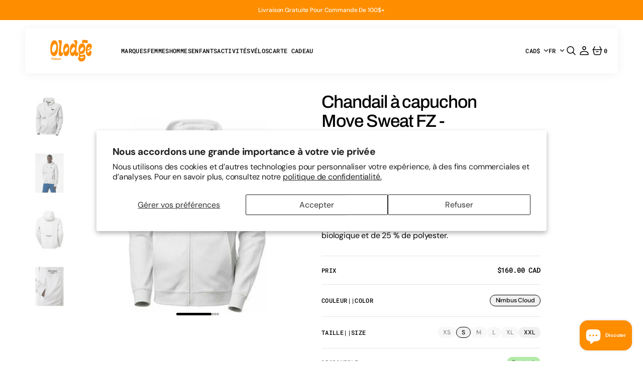

--- FILE ---
content_type: text/html; charset=utf-8
request_url: https://olodge.ca/products/move-sweat-fz-hoodie
body_size: 42259
content:
<!doctype html>
<html
	class='no-js'
	data-scheme='light'
	lang='fr'
	dir="ltr"
>
	<head> 
		<meta name="google-site-verification" content="00fk8NIUPb91PpdQ0j5rxTel7oCnKWAtnH6qm94z4DA" /
		<meta charset='utf-8'>
		<meta http-equiv='X-UA-Compatible' content='IE=edge'>
		<meta name='viewport' content='width=device-width,initial-scale=1'>
		<meta name='theme-color' content=''>
		<link rel='canonical' href='https://olodge.ca/products/move-sweat-fz-hoodie'>
		<link rel='preconnect' href='https://cdn.shopify.com' crossorigin><link rel='preconnect' href='https://fonts.shopifycdn.com' crossorigin><title>Chandail à capuchon Move Sweat FZ - Hommes</title>

		
			<meta name='description' content='Nous avons conçu la série Move Sweat pour s&#39;entraîner en ville et se détendre après une longue journée. Le sweat à capuche a une fermeture éclair complète et de grandes poches pour les mains. Il est fabriqué à partir d&#39;une combinaison douce et durable de 75 % de coton biologique et de 25 % de polyester.'>
		

		

<meta property="og:site_name" content="Olodge">
<meta property="og:url" content="https://olodge.ca/products/move-sweat-fz-hoodie">
<meta property="og:title" content="Chandail à capuchon Move Sweat FZ - Hommes">
<meta property="og:type" content="product">
<meta property="og:description" content="Nous avons conçu la série Move Sweat pour s&#39;entraîner en ville et se détendre après une longue journée. Le sweat à capuche a une fermeture éclair complète et de grandes poches pour les mains. Il est fabriqué à partir d&#39;une combinaison douce et durable de 75 % de coton biologique et de 25 % de polyester."><meta property="og:image" content="http://olodge.ca/cdn/shop/products/53700_823-2-main.jpg?v=1702600440">
  <meta property="og:image:secure_url" content="https://olodge.ca/cdn/shop/products/53700_823-2-main.jpg?v=1702600440">
  <meta property="og:image:width" content="700">
  <meta property="og:image:height" content="700"><meta property="og:price:amount" content="160.00">
  <meta property="og:price:currency" content="CAD"><meta name="twitter:card" content="summary_large_image">
<meta name="twitter:title" content="Chandail à capuchon Move Sweat FZ - Hommes">
<meta name="twitter:description" content="Nous avons conçu la série Move Sweat pour s&#39;entraîner en ville et se détendre après une longue journée. Le sweat à capuche a une fermeture éclair complète et de grandes poches pour les mains. Il est fabriqué à partir d&#39;une combinaison douce et durable de 75 % de coton biologique et de 25 % de polyester.">


		<script src='//olodge.ca/cdn/shop/t/129/assets/constants.js?v=57430444635880596041765557208' defer='defer'></script>
		<script src='//olodge.ca/cdn/shop/t/129/assets/pubsub.js?v=2921868252632587581765557223' defer='defer'></script>
		<script src='//olodge.ca/cdn/shop/t/129/assets/global.js?v=69555043828941998821765557213' defer='defer'></script><script src='//olodge.ca/cdn/shop/t/129/assets/quick-add.js?v=124104703543889326321765557224' defer='defer'></script>
			<script src='//olodge.ca/cdn/shop/t/129/assets/product-form.js?v=41792955141741093491765557220' defer='defer'></script>
		

		<script>
			function calculateScrollbarWidth() {
				const scrollbarWidth =
					window.innerWidth - document.documentElement.clientWidth
				document.documentElement.style.setProperty(
					'--scrollbar-width',
					scrollbarWidth + 'px'
				)
			}

			function calculateVh() {
				let vh = window.innerHeight * 0.01
				document.documentElement.style.setProperty('--vh', `${vh}px`)
			}

			window.addEventListener('load', calculateScrollbarWidth)
			window.addEventListener('resize', calculateScrollbarWidth)

			window.addEventListener('load', calculateVh)
			window.addEventListener('resize', calculateVh)
		</script>

		<script>window.performance && window.performance.mark && window.performance.mark('shopify.content_for_header.start');</script><meta name="facebook-domain-verification" content="q6myhzk7tem3rnr0pgp6srbid3il39">
<meta name="facebook-domain-verification" content="3b638x2plqfev77hetcvcmz5llq4pu">
<meta name="google-site-verification" content="00fk8NIUPb91PpdQ0j5rxTel7oCnKWAtnH6qm94z4DA">
<meta id="shopify-digital-wallet" name="shopify-digital-wallet" content="/58755252413/digital_wallets/dialog">
<meta name="shopify-checkout-api-token" content="da2b29d40abeefb24e8fa18e39e30cbe">
<link rel="alternate" hreflang="x-default" href="https://olodge.ca/products/move-sweat-fz-hoodie">
<link rel="alternate" hreflang="fr" href="https://olodge.ca/products/move-sweat-fz-hoodie">
<link rel="alternate" hreflang="en" href="https://olodge.ca/en/products/move-sweat-fz-hoodie">
<link rel="alternate" type="application/json+oembed" href="https://olodge.ca/products/move-sweat-fz-hoodie.oembed">
<script async="async" src="/checkouts/internal/preloads.js?locale=fr-CA"></script>
<link rel="preconnect" href="https://shop.app" crossorigin="anonymous">
<script async="async" src="https://shop.app/checkouts/internal/preloads.js?locale=fr-CA&shop_id=58755252413" crossorigin="anonymous"></script>
<script id="apple-pay-shop-capabilities" type="application/json">{"shopId":58755252413,"countryCode":"CA","currencyCode":"CAD","merchantCapabilities":["supports3DS"],"merchantId":"gid:\/\/shopify\/Shop\/58755252413","merchantName":"Olodge","requiredBillingContactFields":["postalAddress","email","phone"],"requiredShippingContactFields":["postalAddress","email","phone"],"shippingType":"shipping","supportedNetworks":["visa","masterCard","amex","interac","jcb"],"total":{"type":"pending","label":"Olodge","amount":"1.00"},"shopifyPaymentsEnabled":true,"supportsSubscriptions":true}</script>
<script id="shopify-features" type="application/json">{"accessToken":"da2b29d40abeefb24e8fa18e39e30cbe","betas":["rich-media-storefront-analytics"],"domain":"olodge.ca","predictiveSearch":true,"shopId":58755252413,"locale":"fr"}</script>
<script>var Shopify = Shopify || {};
Shopify.shop = "olodge.myshopify.com";
Shopify.locale = "fr";
Shopify.currency = {"active":"CAD","rate":"1.0"};
Shopify.country = "CA";
Shopify.theme = {"name":"Copie mise à jour de Spin","id":157247996119,"schema_name":"Motto","schema_version":"1.3.0","theme_store_id":3039,"role":"main"};
Shopify.theme.handle = "null";
Shopify.theme.style = {"id":null,"handle":null};
Shopify.cdnHost = "olodge.ca/cdn";
Shopify.routes = Shopify.routes || {};
Shopify.routes.root = "/";</script>
<script type="module">!function(o){(o.Shopify=o.Shopify||{}).modules=!0}(window);</script>
<script>!function(o){function n(){var o=[];function n(){o.push(Array.prototype.slice.apply(arguments))}return n.q=o,n}var t=o.Shopify=o.Shopify||{};t.loadFeatures=n(),t.autoloadFeatures=n()}(window);</script>
<script>
  window.ShopifyPay = window.ShopifyPay || {};
  window.ShopifyPay.apiHost = "shop.app\/pay";
  window.ShopifyPay.redirectState = null;
</script>
<script id="shop-js-analytics" type="application/json">{"pageType":"product"}</script>
<script defer="defer" async type="module" src="//olodge.ca/cdn/shopifycloud/shop-js/modules/v2/client.init-shop-cart-sync_XvpUV7qp.fr.esm.js"></script>
<script defer="defer" async type="module" src="//olodge.ca/cdn/shopifycloud/shop-js/modules/v2/chunk.common_C2xzKNNs.esm.js"></script>
<script type="module">
  await import("//olodge.ca/cdn/shopifycloud/shop-js/modules/v2/client.init-shop-cart-sync_XvpUV7qp.fr.esm.js");
await import("//olodge.ca/cdn/shopifycloud/shop-js/modules/v2/chunk.common_C2xzKNNs.esm.js");

  window.Shopify.SignInWithShop?.initShopCartSync?.({"fedCMEnabled":true,"windoidEnabled":true});

</script>
<script defer="defer" async type="module" src="//olodge.ca/cdn/shopifycloud/shop-js/modules/v2/client.payment-terms_eoGasybT.fr.esm.js"></script>
<script defer="defer" async type="module" src="//olodge.ca/cdn/shopifycloud/shop-js/modules/v2/chunk.common_C2xzKNNs.esm.js"></script>
<script defer="defer" async type="module" src="//olodge.ca/cdn/shopifycloud/shop-js/modules/v2/chunk.modal_7MqWQJ87.esm.js"></script>
<script type="module">
  await import("//olodge.ca/cdn/shopifycloud/shop-js/modules/v2/client.payment-terms_eoGasybT.fr.esm.js");
await import("//olodge.ca/cdn/shopifycloud/shop-js/modules/v2/chunk.common_C2xzKNNs.esm.js");
await import("//olodge.ca/cdn/shopifycloud/shop-js/modules/v2/chunk.modal_7MqWQJ87.esm.js");

  
</script>
<script>
  window.Shopify = window.Shopify || {};
  if (!window.Shopify.featureAssets) window.Shopify.featureAssets = {};
  window.Shopify.featureAssets['shop-js'] = {"shop-cart-sync":["modules/v2/client.shop-cart-sync_C66VAAYi.fr.esm.js","modules/v2/chunk.common_C2xzKNNs.esm.js"],"init-fed-cm":["modules/v2/client.init-fed-cm_By4eIqYa.fr.esm.js","modules/v2/chunk.common_C2xzKNNs.esm.js"],"shop-button":["modules/v2/client.shop-button_Bz0N9rYp.fr.esm.js","modules/v2/chunk.common_C2xzKNNs.esm.js"],"shop-cash-offers":["modules/v2/client.shop-cash-offers_B90ok608.fr.esm.js","modules/v2/chunk.common_C2xzKNNs.esm.js","modules/v2/chunk.modal_7MqWQJ87.esm.js"],"init-windoid":["modules/v2/client.init-windoid_CdJe_Ee3.fr.esm.js","modules/v2/chunk.common_C2xzKNNs.esm.js"],"shop-toast-manager":["modules/v2/client.shop-toast-manager_kCJHoUCw.fr.esm.js","modules/v2/chunk.common_C2xzKNNs.esm.js"],"init-shop-email-lookup-coordinator":["modules/v2/client.init-shop-email-lookup-coordinator_BPuRLqHy.fr.esm.js","modules/v2/chunk.common_C2xzKNNs.esm.js"],"init-shop-cart-sync":["modules/v2/client.init-shop-cart-sync_XvpUV7qp.fr.esm.js","modules/v2/chunk.common_C2xzKNNs.esm.js"],"avatar":["modules/v2/client.avatar_BTnouDA3.fr.esm.js"],"pay-button":["modules/v2/client.pay-button_CmFhG2BZ.fr.esm.js","modules/v2/chunk.common_C2xzKNNs.esm.js"],"init-customer-accounts":["modules/v2/client.init-customer-accounts_C5-IhKGM.fr.esm.js","modules/v2/client.shop-login-button_DrlPOW6Z.fr.esm.js","modules/v2/chunk.common_C2xzKNNs.esm.js","modules/v2/chunk.modal_7MqWQJ87.esm.js"],"init-shop-for-new-customer-accounts":["modules/v2/client.init-shop-for-new-customer-accounts_Cv1WqR1n.fr.esm.js","modules/v2/client.shop-login-button_DrlPOW6Z.fr.esm.js","modules/v2/chunk.common_C2xzKNNs.esm.js","modules/v2/chunk.modal_7MqWQJ87.esm.js"],"shop-login-button":["modules/v2/client.shop-login-button_DrlPOW6Z.fr.esm.js","modules/v2/chunk.common_C2xzKNNs.esm.js","modules/v2/chunk.modal_7MqWQJ87.esm.js"],"init-customer-accounts-sign-up":["modules/v2/client.init-customer-accounts-sign-up_Dqgdz3C3.fr.esm.js","modules/v2/client.shop-login-button_DrlPOW6Z.fr.esm.js","modules/v2/chunk.common_C2xzKNNs.esm.js","modules/v2/chunk.modal_7MqWQJ87.esm.js"],"shop-follow-button":["modules/v2/client.shop-follow-button_D7RRykwK.fr.esm.js","modules/v2/chunk.common_C2xzKNNs.esm.js","modules/v2/chunk.modal_7MqWQJ87.esm.js"],"checkout-modal":["modules/v2/client.checkout-modal_NILs_SXn.fr.esm.js","modules/v2/chunk.common_C2xzKNNs.esm.js","modules/v2/chunk.modal_7MqWQJ87.esm.js"],"lead-capture":["modules/v2/client.lead-capture_CSmE_fhP.fr.esm.js","modules/v2/chunk.common_C2xzKNNs.esm.js","modules/v2/chunk.modal_7MqWQJ87.esm.js"],"shop-login":["modules/v2/client.shop-login_CKcjyRl_.fr.esm.js","modules/v2/chunk.common_C2xzKNNs.esm.js","modules/v2/chunk.modal_7MqWQJ87.esm.js"],"payment-terms":["modules/v2/client.payment-terms_eoGasybT.fr.esm.js","modules/v2/chunk.common_C2xzKNNs.esm.js","modules/v2/chunk.modal_7MqWQJ87.esm.js"]};
</script>
<script id="__st">var __st={"a":58755252413,"offset":-18000,"reqid":"6b3e99c8-f46c-4921-8b39-c763da4e7fbe-1768814931","pageurl":"olodge.ca\/products\/move-sweat-fz-hoodie","u":"75a7f0e3b14b","p":"product","rtyp":"product","rid":7605252620503};</script>
<script>window.ShopifyPaypalV4VisibilityTracking = true;</script>
<script id="captcha-bootstrap">!function(){'use strict';const t='contact',e='account',n='new_comment',o=[[t,t],['blogs',n],['comments',n],[t,'customer']],c=[[e,'customer_login'],[e,'guest_login'],[e,'recover_customer_password'],[e,'create_customer']],r=t=>t.map((([t,e])=>`form[action*='/${t}']:not([data-nocaptcha='true']) input[name='form_type'][value='${e}']`)).join(','),a=t=>()=>t?[...document.querySelectorAll(t)].map((t=>t.form)):[];function s(){const t=[...o],e=r(t);return a(e)}const i='password',u='form_key',d=['recaptcha-v3-token','g-recaptcha-response','h-captcha-response',i],f=()=>{try{return window.sessionStorage}catch{return}},m='__shopify_v',_=t=>t.elements[u];function p(t,e,n=!1){try{const o=window.sessionStorage,c=JSON.parse(o.getItem(e)),{data:r}=function(t){const{data:e,action:n}=t;return t[m]||n?{data:e,action:n}:{data:t,action:n}}(c);for(const[e,n]of Object.entries(r))t.elements[e]&&(t.elements[e].value=n);n&&o.removeItem(e)}catch(o){console.error('form repopulation failed',{error:o})}}const l='form_type',E='cptcha';function T(t){t.dataset[E]=!0}const w=window,h=w.document,L='Shopify',v='ce_forms',y='captcha';let A=!1;((t,e)=>{const n=(g='f06e6c50-85a8-45c8-87d0-21a2b65856fe',I='https://cdn.shopify.com/shopifycloud/storefront-forms-hcaptcha/ce_storefront_forms_captcha_hcaptcha.v1.5.2.iife.js',D={infoText:'Protégé par hCaptcha',privacyText:'Confidentialité',termsText:'Conditions'},(t,e,n)=>{const o=w[L][v],c=o.bindForm;if(c)return c(t,g,e,D).then(n);var r;o.q.push([[t,g,e,D],n]),r=I,A||(h.body.append(Object.assign(h.createElement('script'),{id:'captcha-provider',async:!0,src:r})),A=!0)});var g,I,D;w[L]=w[L]||{},w[L][v]=w[L][v]||{},w[L][v].q=[],w[L][y]=w[L][y]||{},w[L][y].protect=function(t,e){n(t,void 0,e),T(t)},Object.freeze(w[L][y]),function(t,e,n,w,h,L){const[v,y,A,g]=function(t,e,n){const i=e?o:[],u=t?c:[],d=[...i,...u],f=r(d),m=r(i),_=r(d.filter((([t,e])=>n.includes(e))));return[a(f),a(m),a(_),s()]}(w,h,L),I=t=>{const e=t.target;return e instanceof HTMLFormElement?e:e&&e.form},D=t=>v().includes(t);t.addEventListener('submit',(t=>{const e=I(t);if(!e)return;const n=D(e)&&!e.dataset.hcaptchaBound&&!e.dataset.recaptchaBound,o=_(e),c=g().includes(e)&&(!o||!o.value);(n||c)&&t.preventDefault(),c&&!n&&(function(t){try{if(!f())return;!function(t){const e=f();if(!e)return;const n=_(t);if(!n)return;const o=n.value;o&&e.removeItem(o)}(t);const e=Array.from(Array(32),(()=>Math.random().toString(36)[2])).join('');!function(t,e){_(t)||t.append(Object.assign(document.createElement('input'),{type:'hidden',name:u})),t.elements[u].value=e}(t,e),function(t,e){const n=f();if(!n)return;const o=[...t.querySelectorAll(`input[type='${i}']`)].map((({name:t})=>t)),c=[...d,...o],r={};for(const[a,s]of new FormData(t).entries())c.includes(a)||(r[a]=s);n.setItem(e,JSON.stringify({[m]:1,action:t.action,data:r}))}(t,e)}catch(e){console.error('failed to persist form',e)}}(e),e.submit())}));const S=(t,e)=>{t&&!t.dataset[E]&&(n(t,e.some((e=>e===t))),T(t))};for(const o of['focusin','change'])t.addEventListener(o,(t=>{const e=I(t);D(e)&&S(e,y())}));const B=e.get('form_key'),M=e.get(l),P=B&&M;t.addEventListener('DOMContentLoaded',(()=>{const t=y();if(P)for(const e of t)e.elements[l].value===M&&p(e,B);[...new Set([...A(),...v().filter((t=>'true'===t.dataset.shopifyCaptcha))])].forEach((e=>S(e,t)))}))}(h,new URLSearchParams(w.location.search),n,t,e,['guest_login'])})(!0,!0)}();</script>
<script integrity="sha256-4kQ18oKyAcykRKYeNunJcIwy7WH5gtpwJnB7kiuLZ1E=" data-source-attribution="shopify.loadfeatures" defer="defer" src="//olodge.ca/cdn/shopifycloud/storefront/assets/storefront/load_feature-a0a9edcb.js" crossorigin="anonymous"></script>
<script crossorigin="anonymous" defer="defer" src="//olodge.ca/cdn/shopifycloud/storefront/assets/shopify_pay/storefront-65b4c6d7.js?v=20250812"></script>
<script data-source-attribution="shopify.dynamic_checkout.dynamic.init">var Shopify=Shopify||{};Shopify.PaymentButton=Shopify.PaymentButton||{isStorefrontPortableWallets:!0,init:function(){window.Shopify.PaymentButton.init=function(){};var t=document.createElement("script");t.src="https://olodge.ca/cdn/shopifycloud/portable-wallets/latest/portable-wallets.fr.js",t.type="module",document.head.appendChild(t)}};
</script>
<script data-source-attribution="shopify.dynamic_checkout.buyer_consent">
  function portableWalletsHideBuyerConsent(e){var t=document.getElementById("shopify-buyer-consent"),n=document.getElementById("shopify-subscription-policy-button");t&&n&&(t.classList.add("hidden"),t.setAttribute("aria-hidden","true"),n.removeEventListener("click",e))}function portableWalletsShowBuyerConsent(e){var t=document.getElementById("shopify-buyer-consent"),n=document.getElementById("shopify-subscription-policy-button");t&&n&&(t.classList.remove("hidden"),t.removeAttribute("aria-hidden"),n.addEventListener("click",e))}window.Shopify?.PaymentButton&&(window.Shopify.PaymentButton.hideBuyerConsent=portableWalletsHideBuyerConsent,window.Shopify.PaymentButton.showBuyerConsent=portableWalletsShowBuyerConsent);
</script>
<script data-source-attribution="shopify.dynamic_checkout.cart.bootstrap">document.addEventListener("DOMContentLoaded",(function(){function t(){return document.querySelector("shopify-accelerated-checkout-cart, shopify-accelerated-checkout")}if(t())Shopify.PaymentButton.init();else{new MutationObserver((function(e,n){t()&&(Shopify.PaymentButton.init(),n.disconnect())})).observe(document.body,{childList:!0,subtree:!0})}}));
</script>
<script id='scb4127' type='text/javascript' async='' src='https://olodge.ca/cdn/shopifycloud/privacy-banner/storefront-banner.js'></script><link id="shopify-accelerated-checkout-styles" rel="stylesheet" media="screen" href="https://olodge.ca/cdn/shopifycloud/portable-wallets/latest/accelerated-checkout-backwards-compat.css" crossorigin="anonymous">
<style id="shopify-accelerated-checkout-cart">
        #shopify-buyer-consent {
  margin-top: 1em;
  display: inline-block;
  width: 100%;
}

#shopify-buyer-consent.hidden {
  display: none;
}

#shopify-subscription-policy-button {
  background: none;
  border: none;
  padding: 0;
  text-decoration: underline;
  font-size: inherit;
  cursor: pointer;
}

#shopify-subscription-policy-button::before {
  box-shadow: none;
}

      </style>
<script id="sections-script" data-sections="main-product,header" defer="defer" src="//olodge.ca/cdn/shop/t/129/compiled_assets/scripts.js?v=29465"></script>
<script>window.performance && window.performance.mark && window.performance.mark('shopify.content_for_header.end');</script>


		<style data-shopify>
			@font-face {
  font-family: "DM Sans";
  font-weight: 400;
  font-style: normal;
  font-display: swap;
  src: url("//olodge.ca/cdn/fonts/dm_sans/dmsans_n4.ec80bd4dd7e1a334c969c265873491ae56018d72.woff2") format("woff2"),
       url("//olodge.ca/cdn/fonts/dm_sans/dmsans_n4.87bdd914d8a61247b911147ae68e754d695c58a6.woff") format("woff");
}

			@font-face {
  font-family: Archivo;
  font-weight: 500;
  font-style: normal;
  font-display: swap;
  src: url("//olodge.ca/cdn/fonts/archivo/archivo_n5.272841b6d6b831864f7fecfa55541752bb399511.woff2") format("woff2"),
       url("//olodge.ca/cdn/fonts/archivo/archivo_n5.27fb58a71a175084eb68e15500549a69fe15738e.woff") format("woff");
}

			
			@font-face {
  font-family: "Roboto Mono";
  font-weight: 500;
  font-style: normal;
  font-display: swap;
  src: url("//olodge.ca/cdn/fonts/roboto_mono/robotomono_n5.29a963c13062654edff960e0fc0769528bdca7e5.woff2") format("woff2"),
       url("//olodge.ca/cdn/fonts/roboto_mono/robotomono_n5.ba11b9a58fc32158ddb2acccd36cc62c012f4109.woff") format("woff");
}

			@font-face {
  font-family: "Roboto Mono";
  font-weight: 500;
  font-style: normal;
  font-display: swap;
  src: url("//olodge.ca/cdn/fonts/roboto_mono/robotomono_n5.29a963c13062654edff960e0fc0769528bdca7e5.woff2") format("woff2"),
       url("//olodge.ca/cdn/fonts/roboto_mono/robotomono_n5.ba11b9a58fc32158ddb2acccd36cc62c012f4109.woff") format("woff");
}

			@font-face {
  font-family: "DM Sans";
  font-weight: 500;
  font-style: normal;
  font-display: swap;
  src: url("//olodge.ca/cdn/fonts/dm_sans/dmsans_n5.8a0f1984c77eb7186ceb87c4da2173ff65eb012e.woff2") format("woff2"),
       url("//olodge.ca/cdn/fonts/dm_sans/dmsans_n5.9ad2e755a89e15b3d6c53259daad5fc9609888e6.woff") format("woff");
}

			@font-face {
  font-family: "DM Sans";
  font-weight: 400;
  font-style: normal;
  font-display: swap;
  src: url("//olodge.ca/cdn/fonts/dm_sans/dmsans_n4.ec80bd4dd7e1a334c969c265873491ae56018d72.woff2") format("woff2"),
       url("//olodge.ca/cdn/fonts/dm_sans/dmsans_n4.87bdd914d8a61247b911147ae68e754d695c58a6.woff") format("woff");
}

			@font-face {
  font-family: "Roboto Mono";
  font-weight: 500;
  font-style: normal;
  font-display: swap;
  src: url("//olodge.ca/cdn/fonts/roboto_mono/robotomono_n5.29a963c13062654edff960e0fc0769528bdca7e5.woff2") format("woff2"),
       url("//olodge.ca/cdn/fonts/roboto_mono/robotomono_n5.ba11b9a58fc32158ddb2acccd36cc62c012f4109.woff") format("woff");
}

			@font-face {
  font-family: "DM Sans";
  font-weight: 400;
  font-style: normal;
  font-display: swap;
  src: url("//olodge.ca/cdn/fonts/dm_sans/dmsans_n4.ec80bd4dd7e1a334c969c265873491ae56018d72.woff2") format("woff2"),
       url("//olodge.ca/cdn/fonts/dm_sans/dmsans_n4.87bdd914d8a61247b911147ae68e754d695c58a6.woff") format("woff");
}

			@font-face {
  font-family: "DM Sans";
  font-weight: 400;
  font-style: normal;
  font-display: swap;
  src: url("//olodge.ca/cdn/fonts/dm_sans/dmsans_n4.ec80bd4dd7e1a334c969c265873491ae56018d72.woff2") format("woff2"),
       url("//olodge.ca/cdn/fonts/dm_sans/dmsans_n4.87bdd914d8a61247b911147ae68e754d695c58a6.woff") format("woff");
}

			@font-face {
  font-family: "DM Sans";
  font-weight: 400;
  font-style: normal;
  font-display: swap;
  src: url("//olodge.ca/cdn/fonts/dm_sans/dmsans_n4.ec80bd4dd7e1a334c969c265873491ae56018d72.woff2") format("woff2"),
       url("//olodge.ca/cdn/fonts/dm_sans/dmsans_n4.87bdd914d8a61247b911147ae68e754d695c58a6.woff") format("woff");
}

			@font-face {
  font-family: "DM Sans";
  font-weight: 300;
  font-style: normal;
  font-display: swap;
  src: url("//olodge.ca/cdn/fonts/dm_sans/dmsans_n3.d218434bb518134511e5205d90c23cfb8a1b261b.woff2") format("woff2"),
       url("//olodge.ca/cdn/fonts/dm_sans/dmsans_n3.0c324a11de656e0e3f656188ad5de9ff34f70c04.woff") format("woff");
}

			@font-face {
  font-family: "DM Sans";
  font-weight: 400;
  font-style: normal;
  font-display: swap;
  src: url("//olodge.ca/cdn/fonts/dm_sans/dmsans_n4.ec80bd4dd7e1a334c969c265873491ae56018d72.woff2") format("woff2"),
       url("//olodge.ca/cdn/fonts/dm_sans/dmsans_n4.87bdd914d8a61247b911147ae68e754d695c58a6.woff") format("woff");
}

			@font-face {
  font-family: "DM Sans";
  font-weight: 500;
  font-style: normal;
  font-display: swap;
  src: url("//olodge.ca/cdn/fonts/dm_sans/dmsans_n5.8a0f1984c77eb7186ceb87c4da2173ff65eb012e.woff2") format("woff2"),
       url("//olodge.ca/cdn/fonts/dm_sans/dmsans_n5.9ad2e755a89e15b3d6c53259daad5fc9609888e6.woff") format("woff");
}

			@font-face {
  font-family: "DM Sans";
  font-weight: 700;
  font-style: normal;
  font-display: swap;
  src: url("//olodge.ca/cdn/fonts/dm_sans/dmsans_n7.97e21d81502002291ea1de8aefb79170c6946ce5.woff2") format("woff2"),
       url("//olodge.ca/cdn/fonts/dm_sans/dmsans_n7.af5c214f5116410ca1d53a2090665620e78e2e1b.woff") format("woff");
}

			@font-face {
  font-family: "DM Sans";
  font-weight: 400;
  font-style: italic;
  font-display: swap;
  src: url("//olodge.ca/cdn/fonts/dm_sans/dmsans_i4.b8fe05e69ee95d5a53155c346957d8cbf5081c1a.woff2") format("woff2"),
       url("//olodge.ca/cdn/fonts/dm_sans/dmsans_i4.403fe28ee2ea63e142575c0aa47684d65f8c23a0.woff") format("woff");
}

			@font-face {
  font-family: Archivo;
  font-weight: 400;
  font-style: normal;
  font-display: swap;
  src: url("//olodge.ca/cdn/fonts/archivo/archivo_n4.dc8d917cc69af0a65ae04d01fd8eeab28a3573c9.woff2") format("woff2"),
       url("//olodge.ca/cdn/fonts/archivo/archivo_n4.bd6b9c34fdb81d7646836be8065ce3c80a2cc984.woff") format("woff");
}

			@font-face {
  font-family: Archivo;
  font-weight: 500;
  font-style: normal;
  font-display: swap;
  src: url("//olodge.ca/cdn/fonts/archivo/archivo_n5.272841b6d6b831864f7fecfa55541752bb399511.woff2") format("woff2"),
       url("//olodge.ca/cdn/fonts/archivo/archivo_n5.27fb58a71a175084eb68e15500549a69fe15738e.woff") format("woff");
}

			
			
			@font-face {
  font-family: Archivo;
  font-weight: 500;
  font-style: italic;
  font-display: swap;
  src: url("//olodge.ca/cdn/fonts/archivo/archivo_i5.b51f628bdb8daa9bbf4f36ec4082416f5e2cdf20.woff2") format("woff2"),
       url("//olodge.ca/cdn/fonts/archivo/archivo_i5.72af52f07bc3bbb646e8e74c7e33e7883fca06f6.woff") format("woff");
}

			@font-face {
  font-family: "DM Sans";
  font-weight: 700;
  font-style: italic;
  font-display: swap;
  src: url("//olodge.ca/cdn/fonts/dm_sans/dmsans_i7.52b57f7d7342eb7255084623d98ab83fd96e7f9b.woff2") format("woff2"),
       url("//olodge.ca/cdn/fonts/dm_sans/dmsans_i7.d5e14ef18a1d4a8ce78a4187580b4eb1759c2eda.woff") format("woff");
}


			
			  :root,
			  [data-scheme=light] .color-background-1 {
			    --color-background: 255,255,255;
			    --color-background-secondary: 255,255,255;
			    --color-background-tertiary: 239,239,234;
			    
			      --gradient-background: #ffffff;
			    
			    --color-foreground: 0, 0, 0;
			    --color-foreground-secondary: 0, 0, 0;
			    --color-foreground-tertiary: 175, 175, 175;
			    --color-foreground-title: 254, 141, 0;

			    --color-button-text: 255, 255, 255;
			    --color-button-text-hover: 63, 63, 63;
			    --color-button: 254, 141, 0;
			    --color-button-hover: 0, 0, 0;

					--color-button-secondary-background: 254, 141, 0;
			    --color-button-secondary-background-hover: 39, 39, 36;

			    --color-button-secondary-text: 0, 0, 0;
			    --color-button-secondary-text-hover: 255, 255, 255;

			    --color-button-tertiary-text: 63, 63, 63;
			    --color-button-tertiary-text-hover: 63, 63, 63;

					   --color-button-tertiary-background: 241, 241, 241;
			    --color-button-tertiary-background-hover: 238, 238, 238;

					   --color-button-tertiary-border: , , ;
			    --color-button-tertiary-border-hover: , , ;

					--color-card-price-new: 63, 63, 63;
			       --color-card-price-old: 255, 255, 255;

					--colors_marker_background: 255, 255, 255;
					--color-accent: 255, 255, 255;
			    --color-overlay: 255, 255, 255;
			    --color-border-input: 254, 141, 0;
			    --color-border-input-hover: 254, 141, 0;
			    --color-background-input: 241, 241, 241;
			    --color-background-input-hover: 255, 255, 255;
			    --color-border: 230, 230, 230;
			    --color-badge-background: 254, 141, 0;
			    --color-badge-text: 255, 255, 255;
			  }
			  @media (prefers-color-scheme: light) {
			    :root,
			    [data-scheme=auto] .color-background-1 {
			      --color-background: 255,255,255;
			      --color-background-secondary: 255,255,255;
			      --color-background-tertiary: 239,239,234;
			      
			        --gradient-background: #ffffff;
			      
			      --color-foreground: 0, 0, 0;
			      --color-foreground-secondary: 0, 0, 0;
			      --color-foreground-tertiary: 175, 175, 175;
			      --color-foreground-title: 254, 141, 0;

			      --color-button-text: 255, 255, 255;
			      --color-button-text-hover: 63, 63, 63;
			      --color-button: 254, 141, 0;
			      --color-button-hover: 0, 0, 0;

			      --color-button-secondary-background: 254, 141, 0;
			    	--color-button-secondary-background-hover: 39, 39, 36;

						--color-button-secondary-text: 0, 0, 0;
			      --color-button-secondary-text-hover: 255, 255, 255;

			      --color-button-tertiary-text: 63, 63, 63;
			      --color-button-tertiary-text-hover: 63, 63, 63;

						--color-button-tertiary-background: 241, 241, 241;
			    	--color-button-tertiary-background-hover: 238, 238, 238;

						--color-button-tertiary-border: , , ;
			    	--color-button-tertiary-border-hover: , , ;

						--color-card-price-new: 63, 63, 63;
			       	--color-card-price-old: 255, 255, 255;

						--colors_marker_background: 255, 255, 255;
						--color-accent: 255, 255, 255;
			      --color-overlay: 255, 255, 255;
			      --color-border-input: 254, 141, 0;
			      --color-border-input-hover: 254, 141, 0;
			      --color-background-input: 241, 241, 241;
			      --color-background-input-hover: 255, 255, 255;
			      --color-border: 230, 230, 230;
			      --color-badge-background: 254, 141, 0;
			      --color-badge-text: 255, 255, 255;
			    }
			  }
			
			  
			  [data-scheme=light] .color-background-2 {
			    --color-background: 255,255,255;
			    --color-background-secondary: 0,0,0;
			    --color-background-tertiary: 239,239,234;
			    
			      --gradient-background: #ffffff;
			    
			    --color-foreground: 0, 0, 0;
			    --color-foreground-secondary: 109, 109, 109;
			    --color-foreground-tertiary: 109, 109, 109;
			    --color-foreground-title: 63, 63, 63;

			    --color-button-text: 63, 63, 63;
			    --color-button-text-hover: 63, 63, 63;
			    --color-button: 247, 212, 0;
			    --color-button-hover: 238, 210, 40;

					--color-button-secondary-background: 63, 63, 63;
			    --color-button-secondary-background-hover: 63, 63, 63;

			    --color-button-secondary-text: 255, 255, 255;
			    --color-button-secondary-text-hover: 255, 255, 255;

			    --color-button-tertiary-text: 63, 63, 63;
			    --color-button-tertiary-text-hover: 63, 63, 63;

					   --color-button-tertiary-background: 255, 255, 255;
			    --color-button-tertiary-background-hover: 255, 255, 255;

					   --color-button-tertiary-border: , , ;
			    --color-button-tertiary-border-hover: , , ;

					--color-card-price-new: 63, 63, 63;
			       --color-card-price-old: 153, 153, 153;

					--colors_marker_background: 255, 255, 255;
					--color-accent: 63, 63, 63;
			    --color-overlay: 245, 240, 237;
			    --color-border-input: 241, 241, 241;
			    --color-border-input-hover: 241, 241, 241;
			    --color-background-input: 255, 255, 255;
			    --color-background-input-hover: 255, 255, 255;
			    --color-border: 223, 223, 223;
			    --color-badge-background: 255, 255, 255;
			    --color-badge-text: 19, 19, 19;
			  }
			  @media (prefers-color-scheme: light) {
			    
			    [data-scheme=auto] .color-background-2 {
			      --color-background: 255,255,255;
			      --color-background-secondary: 0,0,0;
			      --color-background-tertiary: 239,239,234;
			      
			        --gradient-background: #ffffff;
			      
			      --color-foreground: 0, 0, 0;
			      --color-foreground-secondary: 109, 109, 109;
			      --color-foreground-tertiary: 109, 109, 109;
			      --color-foreground-title: 63, 63, 63;

			      --color-button-text: 63, 63, 63;
			      --color-button-text-hover: 63, 63, 63;
			      --color-button: 247, 212, 0;
			      --color-button-hover: 238, 210, 40;

			      --color-button-secondary-background: 63, 63, 63;
			    	--color-button-secondary-background-hover: 63, 63, 63;

						--color-button-secondary-text: 255, 255, 255;
			      --color-button-secondary-text-hover: 255, 255, 255;

			      --color-button-tertiary-text: 63, 63, 63;
			      --color-button-tertiary-text-hover: 63, 63, 63;

						--color-button-tertiary-background: 255, 255, 255;
			    	--color-button-tertiary-background-hover: 255, 255, 255;

						--color-button-tertiary-border: , , ;
			    	--color-button-tertiary-border-hover: , , ;

						--color-card-price-new: 63, 63, 63;
			       	--color-card-price-old: 153, 153, 153;

						--colors_marker_background: 255, 255, 255;
						--color-accent: 63, 63, 63;
			      --color-overlay: 245, 240, 237;
			      --color-border-input: 241, 241, 241;
			      --color-border-input-hover: 241, 241, 241;
			      --color-background-input: 255, 255, 255;
			      --color-background-input-hover: 255, 255, 255;
			      --color-border: 223, 223, 223;
			      --color-badge-background: 255, 255, 255;
			      --color-badge-text: 19, 19, 19;
			    }
			  }
			
			  
			  [data-scheme=light] .color-background-3 {
			    --color-background: 255,255,255;
			    --color-background-secondary: 83,85,81;
			    --color-background-tertiary: 51,51,51;
			    
			      --gradient-background: #ffffff;
			    
			    --color-foreground: 255, 255, 255;
			    --color-foreground-secondary: 255, 255, 255;
			    --color-foreground-tertiary: 255, 255, 255;
			    --color-foreground-title: 255, 255, 255;

			    --color-button-text: 254, 141, 0;
			    --color-button-text-hover: 254, 141, 0;
			    --color-button: 247, 212, 0;
			    --color-button-hover: 238, 210, 40;

					--color-button-secondary-background: 254, 141, 0;
			    --color-button-secondary-background-hover: 254, 141, 0;

			    --color-button-secondary-text: 255, 255, 255;
			    --color-button-secondary-text-hover: 255, 255, 255;

			    --color-button-tertiary-text: 249, 249, 249;
			    --color-button-tertiary-text-hover: 249, 249, 249;

					   --color-button-tertiary-background: 63, 63, 63;
			    --color-button-tertiary-background-hover: 119, 119, 119;

					   --color-button-tertiary-border: , , ;
			    --color-button-tertiary-border-hover: , , ;

					--color-card-price-new: 63, 63, 63;
			       --color-card-price-old: 153, 153, 153;

					--colors_marker_background: 255, 255, 255;
					--color-accent: 255, 255, 255;
			    --color-overlay: 19, 19, 19;
			    --color-border-input: 241, 241, 241;
			    --color-border-input-hover: 241, 241, 241;
			    --color-background-input: 63, 63, 63;
			    --color-background-input-hover: 63, 63, 63;
			    --color-border: 0, 0, 0;
			    --color-badge-background: 255, 255, 255;
			    --color-badge-text: 19, 19, 19;
			  }
			  @media (prefers-color-scheme: light) {
			    
			    [data-scheme=auto] .color-background-3 {
			      --color-background: 255,255,255;
			      --color-background-secondary: 83,85,81;
			      --color-background-tertiary: 51,51,51;
			      
			        --gradient-background: #ffffff;
			      
			      --color-foreground: 255, 255, 255;
			      --color-foreground-secondary: 255, 255, 255;
			      --color-foreground-tertiary: 255, 255, 255;
			      --color-foreground-title: 255, 255, 255;

			      --color-button-text: 254, 141, 0;
			      --color-button-text-hover: 254, 141, 0;
			      --color-button: 247, 212, 0;
			      --color-button-hover: 238, 210, 40;

			      --color-button-secondary-background: 254, 141, 0;
			    	--color-button-secondary-background-hover: 254, 141, 0;

						--color-button-secondary-text: 255, 255, 255;
			      --color-button-secondary-text-hover: 255, 255, 255;

			      --color-button-tertiary-text: 249, 249, 249;
			      --color-button-tertiary-text-hover: 249, 249, 249;

						--color-button-tertiary-background: 63, 63, 63;
			    	--color-button-tertiary-background-hover: 119, 119, 119;

						--color-button-tertiary-border: , , ;
			    	--color-button-tertiary-border-hover: , , ;

						--color-card-price-new: 63, 63, 63;
			       	--color-card-price-old: 153, 153, 153;

						--colors_marker_background: 255, 255, 255;
						--color-accent: 255, 255, 255;
			      --color-overlay: 19, 19, 19;
			      --color-border-input: 241, 241, 241;
			      --color-border-input-hover: 241, 241, 241;
			      --color-background-input: 63, 63, 63;
			      --color-background-input-hover: 63, 63, 63;
			      --color-border: 0, 0, 0;
			      --color-badge-background: 255, 255, 255;
			      --color-badge-text: 19, 19, 19;
			    }
			  }
			
			  
			  [data-scheme=light] .color-background-4 {
			    --color-background: 255,255,255;
			    --color-background-secondary: 255,255,255;
			    --color-background-tertiary: 239,239,234;
			    
			      --gradient-background: #ffffff;
			    
			    --color-foreground: 0, 0, 0;
			    --color-foreground-secondary: 0, 0, 0;
			    --color-foreground-tertiary: 0, 0, 0;
			    --color-foreground-title: 0, 0, 0;

			    --color-button-text: 249, 249, 249;
			    --color-button-text-hover: 249, 249, 249;
			    --color-button: 0, 0, 0;
			    --color-button-hover: 39, 39, 36;

					--color-button-secondary-background: 0, 0, 0;
			    --color-button-secondary-background-hover: 0, 0, 0;

			    --color-button-secondary-text: 255, 255, 255;
			    --color-button-secondary-text-hover: 255, 255, 255;

			    --color-button-tertiary-text: 0, 0, 0;
			    --color-button-tertiary-text-hover: 63, 63, 63;

					   --color-button-tertiary-background: 255, 255, 255;
			    --color-button-tertiary-background-hover: 255, 255, 255;

					   --color-button-tertiary-border: , , ;
			    --color-button-tertiary-border-hover: , , ;

					--color-card-price-new: 254, 141, 0;
			       --color-card-price-old: 153, 153, 153;

					--colors_marker_background: 255, 255, 255;
					--color-accent: 241, 229, 155;
			    --color-overlay: 255, 255, 255;
			    --color-border-input: 241, 241, 241;
			    --color-border-input-hover: 241, 241, 241;
			    --color-background-input: 241, 241, 241;
			    --color-background-input-hover: 241, 241, 241;
			    --color-border: 230, 230, 230;
			    --color-badge-background: 254, 141, 0;
			    --color-badge-text: 255, 255, 255;
			  }
			  @media (prefers-color-scheme: light) {
			    
			    [data-scheme=auto] .color-background-4 {
			      --color-background: 255,255,255;
			      --color-background-secondary: 255,255,255;
			      --color-background-tertiary: 239,239,234;
			      
			        --gradient-background: #ffffff;
			      
			      --color-foreground: 0, 0, 0;
			      --color-foreground-secondary: 0, 0, 0;
			      --color-foreground-tertiary: 0, 0, 0;
			      --color-foreground-title: 0, 0, 0;

			      --color-button-text: 249, 249, 249;
			      --color-button-text-hover: 249, 249, 249;
			      --color-button: 0, 0, 0;
			      --color-button-hover: 39, 39, 36;

			      --color-button-secondary-background: 0, 0, 0;
			    	--color-button-secondary-background-hover: 0, 0, 0;

						--color-button-secondary-text: 255, 255, 255;
			      --color-button-secondary-text-hover: 255, 255, 255;

			      --color-button-tertiary-text: 0, 0, 0;
			      --color-button-tertiary-text-hover: 63, 63, 63;

						--color-button-tertiary-background: 255, 255, 255;
			    	--color-button-tertiary-background-hover: 255, 255, 255;

						--color-button-tertiary-border: , , ;
			    	--color-button-tertiary-border-hover: , , ;

						--color-card-price-new: 254, 141, 0;
			       	--color-card-price-old: 153, 153, 153;

						--colors_marker_background: 255, 255, 255;
						--color-accent: 241, 229, 155;
			      --color-overlay: 255, 255, 255;
			      --color-border-input: 241, 241, 241;
			      --color-border-input-hover: 241, 241, 241;
			      --color-background-input: 241, 241, 241;
			      --color-background-input-hover: 241, 241, 241;
			      --color-border: 230, 230, 230;
			      --color-badge-background: 254, 141, 0;
			      --color-badge-text: 255, 255, 255;
			    }
			  }
			
			  
			  [data-scheme=light] .color-background-5 {
			    --color-background: 254,141,0;
			    --color-background-secondary: 243,244,241;
			    --color-background-tertiary: 243,244,241;
			    
			      --gradient-background: #fe8d00;
			    
			    --color-foreground: 255, 255, 255;
			    --color-foreground-secondary: 255, 255, 255;
			    --color-foreground-tertiary: 254, 141, 0;
			    --color-foreground-title: 0, 0, 0;

			    --color-button-text: 235, 235, 235;
			    --color-button-text-hover: 235, 235, 235;
			    --color-button: 39, 39, 36;
			    --color-button-hover: 0, 0, 0;

					--color-button-secondary-background: 39, 39, 36;
			    --color-button-secondary-background-hover: 0, 0, 0;

			    --color-button-secondary-text: 235, 235, 235;
			    --color-button-secondary-text-hover: 235, 235, 235;

			    --color-button-tertiary-text: 63, 63, 63;
			    --color-button-tertiary-text-hover: 63, 63, 63;

					   --color-button-tertiary-background: 255, 255, 255;
			    --color-button-tertiary-background-hover: 249, 249, 249;

					   --color-button-tertiary-border: , , ;
			    --color-button-tertiary-border-hover: , , ;

					--color-card-price-new: 39, 39, 36;
			       --color-card-price-old: 119, 119, 119;

					--colors_marker_background: 255, 255, 255;
					--color-accent: 237, 91, 67;
			    --color-overlay: 243, 244, 241;
			    --color-border-input: 243, 244, 241;
			    --color-border-input-hover: 243, 244, 241;
			    --color-background-input: 243, 244, 241;
			    --color-background-input-hover: 243, 244, 241;
			    --color-border: 236, 236, 236;
			    --color-badge-background: 237, 91, 67;
			    --color-badge-text: 255, 255, 255;
			  }
			  @media (prefers-color-scheme: light) {
			    
			    [data-scheme=auto] .color-background-5 {
			      --color-background: 254,141,0;
			      --color-background-secondary: 243,244,241;
			      --color-background-tertiary: 243,244,241;
			      
			        --gradient-background: #fe8d00;
			      
			      --color-foreground: 255, 255, 255;
			      --color-foreground-secondary: 255, 255, 255;
			      --color-foreground-tertiary: 254, 141, 0;
			      --color-foreground-title: 0, 0, 0;

			      --color-button-text: 235, 235, 235;
			      --color-button-text-hover: 235, 235, 235;
			      --color-button: 39, 39, 36;
			      --color-button-hover: 0, 0, 0;

			      --color-button-secondary-background: 39, 39, 36;
			    	--color-button-secondary-background-hover: 0, 0, 0;

						--color-button-secondary-text: 235, 235, 235;
			      --color-button-secondary-text-hover: 235, 235, 235;

			      --color-button-tertiary-text: 63, 63, 63;
			      --color-button-tertiary-text-hover: 63, 63, 63;

						--color-button-tertiary-background: 255, 255, 255;
			    	--color-button-tertiary-background-hover: 249, 249, 249;

						--color-button-tertiary-border: , , ;
			    	--color-button-tertiary-border-hover: , , ;

						--color-card-price-new: 39, 39, 36;
			       	--color-card-price-old: 119, 119, 119;

						--colors_marker_background: 255, 255, 255;
						--color-accent: 237, 91, 67;
			      --color-overlay: 243, 244, 241;
			      --color-border-input: 243, 244, 241;
			      --color-border-input-hover: 243, 244, 241;
			      --color-background-input: 243, 244, 241;
			      --color-background-input-hover: 243, 244, 241;
			      --color-border: 236, 236, 236;
			      --color-badge-background: 237, 91, 67;
			      --color-badge-text: 255, 255, 255;
			    }
			  }
			
			  
			  [data-scheme=light] .color-scheme-749eb2fe-b03d-49a0-a74a-b4ecc0c20e77 {
			    --color-background: 0,0,0;
			    --color-background-secondary: 255,255,255;
			    --color-background-tertiary: 239,239,234;
			    
			      --gradient-background: #000000;
			    
			    --color-foreground: 255, 255, 255;
			    --color-foreground-secondary: 255, 255, 255;
			    --color-foreground-tertiary: 175, 175, 175;
			    --color-foreground-title: 255, 255, 255;

			    --color-button-text: 255, 255, 255;
			    --color-button-text-hover: 63, 63, 63;
			    --color-button: 254, 141, 0;
			    --color-button-hover: 0, 0, 0;

					--color-button-secondary-background: 254, 141, 0;
			    --color-button-secondary-background-hover: 39, 39, 36;

			    --color-button-secondary-text: 0, 0, 0;
			    --color-button-secondary-text-hover: 255, 255, 255;

			    --color-button-tertiary-text: 63, 63, 63;
			    --color-button-tertiary-text-hover: 63, 63, 63;

					   --color-button-tertiary-background: 241, 241, 241;
			    --color-button-tertiary-background-hover: 238, 238, 238;

					   --color-button-tertiary-border: , , ;
			    --color-button-tertiary-border-hover: , , ;

					--color-card-price-new: 63, 63, 63;
			       --color-card-price-old: 255, 255, 255;

					--colors_marker_background: 255, 255, 255;
					--color-accent: 255, 255, 255;
			    --color-overlay: 255, 255, 255;
			    --color-border-input: 254, 141, 0;
			    --color-border-input-hover: 254, 141, 0;
			    --color-background-input: 175, 175, 175;
			    --color-background-input-hover: 255, 255, 255;
			    --color-border: 230, 230, 230;
			    --color-badge-background: 254, 141, 0;
			    --color-badge-text: 255, 255, 255;
			  }
			  @media (prefers-color-scheme: light) {
			    
			    [data-scheme=auto] .color-scheme-749eb2fe-b03d-49a0-a74a-b4ecc0c20e77 {
			      --color-background: 0,0,0;
			      --color-background-secondary: 255,255,255;
			      --color-background-tertiary: 239,239,234;
			      
			        --gradient-background: #000000;
			      
			      --color-foreground: 255, 255, 255;
			      --color-foreground-secondary: 255, 255, 255;
			      --color-foreground-tertiary: 175, 175, 175;
			      --color-foreground-title: 255, 255, 255;

			      --color-button-text: 255, 255, 255;
			      --color-button-text-hover: 63, 63, 63;
			      --color-button: 254, 141, 0;
			      --color-button-hover: 0, 0, 0;

			      --color-button-secondary-background: 254, 141, 0;
			    	--color-button-secondary-background-hover: 39, 39, 36;

						--color-button-secondary-text: 0, 0, 0;
			      --color-button-secondary-text-hover: 255, 255, 255;

			      --color-button-tertiary-text: 63, 63, 63;
			      --color-button-tertiary-text-hover: 63, 63, 63;

						--color-button-tertiary-background: 241, 241, 241;
			    	--color-button-tertiary-background-hover: 238, 238, 238;

						--color-button-tertiary-border: , , ;
			    	--color-button-tertiary-border-hover: , , ;

						--color-card-price-new: 63, 63, 63;
			       	--color-card-price-old: 255, 255, 255;

						--colors_marker_background: 255, 255, 255;
						--color-accent: 255, 255, 255;
			      --color-overlay: 255, 255, 255;
			      --color-border-input: 254, 141, 0;
			      --color-border-input-hover: 254, 141, 0;
			      --color-background-input: 175, 175, 175;
			      --color-background-input-hover: 255, 255, 255;
			      --color-border: 230, 230, 230;
			      --color-badge-background: 254, 141, 0;
			      --color-badge-text: 255, 255, 255;
			    }
			  }
			

			body, .color-background-1, .color-background-2, .color-background-3, .color-background-4, .color-background-5, .color-scheme-749eb2fe-b03d-49a0-a74a-b4ecc0c20e77 {
			  color: rgba(var(--color-foreground));
			  background-color: rgb(var(--color-background));
			}

			:root {
			  --announcement-height: 0px;
			  --header-height: 0px;
			  --breadcrumbs-height: 0px;
			  --scrollbar-width: 0px;
			  --vh: 1vh;

			  --spaced-section: 5rem;

			  --font-body-family: "DM Sans", sans-serif;
			  --font-body-style: normal;
			  --font-body-weight: 400;

			  --font-body-scale: 1.6;
			  --font-body-line-height: 1.5;
			  --font-body-letter-spacing: -0.1em;

			  --font-heading-family: Archivo, sans-serif;
			  --font-heading-style: normal;
			  --font-heading-weight: 500;
			  --font-heading-letter-spacing: -0.3em;
			  --font-heading-line-height: 1.1;
			  --font-heading-text-transform: none;

			  --font-subtitle-family: "Roboto Mono", monospace;
			  --font-subtitle-style: normal;
			  --font-subtitle-weight: 500;
			  --font-subtitle-text-transform: uppercase;
			  --font-subtitle-scale: 1.2;

			  --font-heading-h1-scale: 1.27;
			  --font-heading-h2-scale: 1.17;
			  --font-heading-h3-scale: 1.0;
			  --font-heading-h4-scale: 1.0;
			  --font-heading-h5-scale: 1.0;
				--font-heading-h6-scale: 1.0;

			  --font-heading-card-family: "DM Sans", sans-serif;
			  --font-heading-card-style: normal;
			  --font-heading-card-weight: 500;
			  --font-text-card-family: "DM Sans", sans-serif;
			  --font-text-card-style: normal;
			  --font-text-card-weight: 400;

			  --font-heading-card-scale: 2.0;
			  --font-text-card-scale: 1.4;

			  --font-button-family: "Roboto Mono", monospace;
			  --font-button-style: normal;
			  --font-button-weight: 500;
			  --font-button-text-transform: uppercase;

			  --font-button-letter-spacing: 0.03em;
			  --font-subtitle-letter-spacing: 0.3em;
			  --font-badge-letter-spacing: -0.02em;
			  --font-menu-letter-spacing: 0.03em;
			  --font-big-menu-letter-spacing: -0.04em;

			  --font-header-menu-family: "Roboto Mono", monospace;
			  --font-header-menu-style: normal;
			  --font-header-menu-weight: 500;
			  --font-header-menu-text-transform: uppercase;

			  --font-footer-menu-family: "DM Sans", sans-serif;
			  --font-footer-menu-style: normal;
			  --font-footer-menu-weight: 400;
			  --font-footer-link-size: px;
			  --font-footer-bottom-link-size: px;

			  --font-popups-heading-family: "DM Sans", sans-serif;
			  --font-popups-heading-style: normal;
			  --font-popups-heading-weight: 400;
			  --font-popups-text-family: "DM Sans", sans-serif;
			  --font-popups-text-style: normal;
			  --font-popups-text-weight: 400;
			  --font-popup-heading-scale: 1.23;
			  --font-popup-desc-scale: 1.0;
			  --font-popup-text-scale: 1.07;
			  --font-notification-heading-scale: 1.0;
			  --font-notification-text-scale: 1.0;

			  --border-radius-main: 10px;
			  --border-radius-button: 100px;
			  --border-radius-badge: 30px;
			  --payment-terms-background-color: ;
			}

			@media screen and (min-width: 990px) {
			  :root {
			   --spaced-section: 16rem;
			  }
			}

			*,
			*::before,
			*::after {
			box-sizing: inherit;
			}

			html {
			  box-sizing: border-box;
			  font-size: 10px;
			  height: 100%;
			}

			body {
			  position: relative;
			  display: flex;
			  flex-direction: column;
			  min-height: 100%;
			  margin: 0;
			 	font-size: calc(var(--font-body-scale) * 1rem);
			  line-height: var(--font-body-line-height);
			  font-family: var(--font-body-family);
			  font-style: var(--font-body-style);
			  font-weight: var(--font-body-weight);
			  letter-spacing: calc(var(--font-body-letter-spacing) * 0.1);
			  overflow-x: hidden;
			}



			#MainContent {
			  flex-grow: 1;
			}
		</style>

		<style data-shopify>
  
  [data-scheme=dark] .color-background-1 {
  	--color-background: 31, 31, 31;
  	--color-overlay: 0, 0, 0;
  	--gradient-background: rgb(31, 31, 31);
  	--color-foreground: 229, 229, 229;
  	--color-foreground-secondary: 169, 169, 169;
  	--color-foreground-tertiary: 169, 169, 169;
  	--color-foreground-title: 229, 229, 229;
  	--color-border-input: 53, 53, 53;
  	--color-border-input-hover: 63, 63, 63;
  	--color-background-input: 40, 40, 40;
  	--color-background-input-hover: 10, 10, 10;
  	--color-border: 53, 53, 53;
  	--color-announcement-bar: 0, 0, 0;
  	--color-announcement-bar-background-1: 0, 0, 0;
  	--alpha-link: 0.5;
  	--color-button: 53, 53, 53;
  	--color-button-hover: 33, 33, 33;
  	--color-button-text: 229, 229, 229;
  	--color-button-text-hover: 229, 229, 229;
  	--color-button-secondary-background: 53, 53, 53;
  	--color-button-secondary-background-hover: 63, 63, 63;
  	--color-button-secondary-text: 229, 229, 229;
  	--color-button-secondary-text-hover: 229, 229, 229;
		--color-button-tertiary-background:  229, 229, 229;
		--color-button-tertiary-background-hover: 255, 255, 255;
		--color-button-tertiary-border: 229, 229, 229;
		--color-button-tertiary-border-hover: 53, 53, 53;
  	--color-button-tertiary-text: 63, 63, 63;
  	--color-button-tertiary-text-hover: 63, 63, 63;
		--color-card-price-new: 255, 255, 255;
      --color-card-price-old: 229, 229, 229;
  	--alpha-button-background: 1;
  	--alpha-button-border: 1;
  	--color-placeholder-input: 229, 229, 229;
  	--color-error-background: 0, 0, 0;
  	--color-title-text: 229, 229, 229;
		--color-accent: 229, 229, 229;

		.slideshow-slide__title {
			--color-foreground-title: 254, 141, 0;
		}

		.slideshow-slide__desc {
			--color-foreground: 0, 0, 0;
		}

		.promo-block__overlay_light {
			--color-overlay: 255, 255, 255;
		}

		.promo-block__content_light, .aside-menu__promo-container_image {
			--color-foreground-title: 254, 141, 0;
			--color-foreground: 0, 0, 0;
		}

		.product-grid__content_title, .product-grid__content_wrapper, .product-grid__content_vendor,
		.product-grid__content .price, .product-grid__content .price--on-sale .price-item--regular,
		.product-grid__content_description, .product-grid__content_collection-title {
			--color-foreground-title: 254, 141, 0;
			--color-foreground: 0, 0, 0;
			--color-card-price-new: 63, 63, 63;
			--color-card-price-old: 255, 255, 255;
			--color-foreground-secondary: 0, 0, 0;
		}

		.collection-hero__inner_image, .slideshow-column__text-slider__wrapper_image {
			--color-foreground: 0, 0, 0;
			--color-foreground-title: 254, 141, 0;
		}
  }

  @media (prefers-color-scheme: dark) {
  	[data-scheme=auto] .color-background-1 {
  		--color-background: 31, 31, 31;
  		--gradient-background: rgb(31, 31, 31);
  		--color-overlay: 0, 0, 0;
  		--color-foreground: 229, 229, 229;
  		--color-foreground-secondary: 169, 169, 169;
  		--color-foreground-tertiary: 169, 169, 169;
  		--color-foreground-title: 229, 229, 229;
  		--color-border-input: 53, 53, 53;
  		--color-border-input-hover: 63, 63, 63;
  		--color-background-input: 40, 40, 40;
  		--color-background-input-hover: 10, 10, 10;
  		--color-border: 53, 53, 53;
  		--color-announcement-bar: 0, 0, 0;
  		--color-announcement-bar-background-1: 0, 0, 0;
  		--alpha-link: 0.5;
  		--color-button: 53, 53, 53;
  		--color-button-hover: 33, 33, 33;
  		--color-button-text: 229, 229, 229;
  		--color-button-text-hover: 229, 229, 229;
  		--color-button-secondary-background: 53, 53, 53;
  		--color-button-secondary-background-hover: 63, 63, 63;
  		--color-button-secondary-text: 229, 229, 229;
  		--color-button-secondary-text-hover: 229, 229, 229;
  		--color-button-tertiary-background:  229, 229, 229;
			--color-button-tertiary-background-hover: 255, 255, 255;
			--color-button-tertiary-border: 229, 229, 229;
			--color-button-tertiary-border-hover: 53, 53, 53;
  		--color-button-tertiary-text: 63, 63, 63;
  		--color-button-tertiary-text-hover: 63, 63, 63;
			--color-card-price-new: 255, 255, 255;
      --color-card-price-old: 229, 229, 229;
  		--alpha-button-background: 1;
  		--alpha-button-border: 1;
  		--color-placeholder-input: 229, 229, 229;
  		--color-error-background: 0, 0, 0;
  		--color-title-text: 229, 229, 229;
			--color-accent: 229, 229, 229;

			.slideshow-slide__title {
				--color-foreground-title: 254, 141, 0;
			}

			.slideshow-slide__desc {
				--color-foreground: 0, 0, 0;
			}

			.promo-block__content_light, .aside-menu__promo-container_image {
				--color-foreground-title: 254, 141, 0;
				--color-foreground: 0, 0, 0;
			}

			.product-grid__content_title, .product-grid__content_wrapper, .product-grid__content_vendor,
			.product-grid__content .price, .product-grid__content .price--on-sale .price-item--regular,
			.product-grid__content_description, .product-grid__content_collection-title {
				--color-foreground-title: 254, 141, 0;
				--color-foreground: 0, 0, 0;
				--color-card-price-new: 63, 63, 63;
				--color-card-price-old: 255, 255, 255;
				--color-foreground-secondary: 0, 0, 0;
			}

			.collection-hero__inner_image, .slideshow-column__text-slider__wrapper_image {
				--color-foreground: 0, 0, 0;
				--color-foreground-title: 254, 141, 0;
			}
  	}
  }
  
  [data-scheme=dark] .color-background-2 {
  	--color-background: 31, 31, 31;
  	--color-overlay: 0, 0, 0;
  	--gradient-background: rgb(31, 31, 31);
  	--color-foreground: 229, 229, 229;
  	--color-foreground-secondary: 169, 169, 169;
  	--color-foreground-tertiary: 169, 169, 169;
  	--color-foreground-title: 229, 229, 229;
  	--color-border-input: 53, 53, 53;
  	--color-border-input-hover: 63, 63, 63;
  	--color-background-input: 40, 40, 40;
  	--color-background-input-hover: 10, 10, 10;
  	--color-border: 53, 53, 53;
  	--color-announcement-bar: 0, 0, 0;
  	--color-announcement-bar-background-1: 0, 0, 0;
  	--alpha-link: 0.5;
  	--color-button: 53, 53, 53;
  	--color-button-hover: 33, 33, 33;
  	--color-button-text: 229, 229, 229;
  	--color-button-text-hover: 229, 229, 229;
  	--color-button-secondary-background: 53, 53, 53;
  	--color-button-secondary-background-hover: 63, 63, 63;
  	--color-button-secondary-text: 229, 229, 229;
  	--color-button-secondary-text-hover: 229, 229, 229;
		--color-button-tertiary-background:  229, 229, 229;
		--color-button-tertiary-background-hover: 255, 255, 255;
		--color-button-tertiary-border: 229, 229, 229;
		--color-button-tertiary-border-hover: 53, 53, 53;
  	--color-button-tertiary-text: 63, 63, 63;
  	--color-button-tertiary-text-hover: 63, 63, 63;
		--color-card-price-new: 255, 255, 255;
      --color-card-price-old: 229, 229, 229;
  	--alpha-button-background: 1;
  	--alpha-button-border: 1;
  	--color-placeholder-input: 229, 229, 229;
  	--color-error-background: 0, 0, 0;
  	--color-title-text: 229, 229, 229;
		--color-accent: 229, 229, 229;

		.slideshow-slide__title {
			--color-foreground-title: 63, 63, 63;
		}

		.slideshow-slide__desc {
			--color-foreground: 0, 0, 0;
		}

		.promo-block__overlay_light {
			--color-overlay: 245, 240, 237;
		}

		.promo-block__content_light, .aside-menu__promo-container_image {
			--color-foreground-title: 63, 63, 63;
			--color-foreground: 0, 0, 0;
		}

		.product-grid__content_title, .product-grid__content_wrapper, .product-grid__content_vendor,
		.product-grid__content .price, .product-grid__content .price--on-sale .price-item--regular,
		.product-grid__content_description, .product-grid__content_collection-title {
			--color-foreground-title: 63, 63, 63;
			--color-foreground: 0, 0, 0;
			--color-card-price-new: 63, 63, 63;
			--color-card-price-old: 153, 153, 153;
			--color-foreground-secondary: 109, 109, 109;
		}

		.collection-hero__inner_image, .slideshow-column__text-slider__wrapper_image {
			--color-foreground: 0, 0, 0;
			--color-foreground-title: 63, 63, 63;
		}
  }

  @media (prefers-color-scheme: dark) {
  	[data-scheme=auto] .color-background-2 {
  		--color-background: 31, 31, 31;
  		--gradient-background: rgb(31, 31, 31);
  		--color-overlay: 0, 0, 0;
  		--color-foreground: 229, 229, 229;
  		--color-foreground-secondary: 169, 169, 169;
  		--color-foreground-tertiary: 169, 169, 169;
  		--color-foreground-title: 229, 229, 229;
  		--color-border-input: 53, 53, 53;
  		--color-border-input-hover: 63, 63, 63;
  		--color-background-input: 40, 40, 40;
  		--color-background-input-hover: 10, 10, 10;
  		--color-border: 53, 53, 53;
  		--color-announcement-bar: 0, 0, 0;
  		--color-announcement-bar-background-1: 0, 0, 0;
  		--alpha-link: 0.5;
  		--color-button: 53, 53, 53;
  		--color-button-hover: 33, 33, 33;
  		--color-button-text: 229, 229, 229;
  		--color-button-text-hover: 229, 229, 229;
  		--color-button-secondary-background: 53, 53, 53;
  		--color-button-secondary-background-hover: 63, 63, 63;
  		--color-button-secondary-text: 229, 229, 229;
  		--color-button-secondary-text-hover: 229, 229, 229;
  		--color-button-tertiary-background:  229, 229, 229;
			--color-button-tertiary-background-hover: 255, 255, 255;
			--color-button-tertiary-border: 229, 229, 229;
			--color-button-tertiary-border-hover: 53, 53, 53;
  		--color-button-tertiary-text: 63, 63, 63;
  		--color-button-tertiary-text-hover: 63, 63, 63;
			--color-card-price-new: 255, 255, 255;
      --color-card-price-old: 229, 229, 229;
  		--alpha-button-background: 1;
  		--alpha-button-border: 1;
  		--color-placeholder-input: 229, 229, 229;
  		--color-error-background: 0, 0, 0;
  		--color-title-text: 229, 229, 229;
			--color-accent: 229, 229, 229;

			.slideshow-slide__title {
				--color-foreground-title: 63, 63, 63;
			}

			.slideshow-slide__desc {
				--color-foreground: 0, 0, 0;
			}

			.promo-block__content_light, .aside-menu__promo-container_image {
				--color-foreground-title: 63, 63, 63;
				--color-foreground: 0, 0, 0;
			}

			.product-grid__content_title, .product-grid__content_wrapper, .product-grid__content_vendor,
			.product-grid__content .price, .product-grid__content .price--on-sale .price-item--regular,
			.product-grid__content_description, .product-grid__content_collection-title {
				--color-foreground-title: 63, 63, 63;
				--color-foreground: 0, 0, 0;
				--color-card-price-new: 63, 63, 63;
				--color-card-price-old: 153, 153, 153;
				--color-foreground-secondary: 109, 109, 109;
			}

			.collection-hero__inner_image, .slideshow-column__text-slider__wrapper_image {
				--color-foreground: 0, 0, 0;
				--color-foreground-title: 63, 63, 63;
			}
  	}
  }
  
  [data-scheme=dark] .color-background-3 {
  	--color-background: 31, 31, 31;
  	--color-overlay: 0, 0, 0;
  	--gradient-background: rgb(31, 31, 31);
  	--color-foreground: 229, 229, 229;
  	--color-foreground-secondary: 169, 169, 169;
  	--color-foreground-tertiary: 169, 169, 169;
  	--color-foreground-title: 229, 229, 229;
  	--color-border-input: 53, 53, 53;
  	--color-border-input-hover: 63, 63, 63;
  	--color-background-input: 40, 40, 40;
  	--color-background-input-hover: 10, 10, 10;
  	--color-border: 53, 53, 53;
  	--color-announcement-bar: 0, 0, 0;
  	--color-announcement-bar-background-1: 0, 0, 0;
  	--alpha-link: 0.5;
  	--color-button: 53, 53, 53;
  	--color-button-hover: 33, 33, 33;
  	--color-button-text: 229, 229, 229;
  	--color-button-text-hover: 229, 229, 229;
  	--color-button-secondary-background: 53, 53, 53;
  	--color-button-secondary-background-hover: 63, 63, 63;
  	--color-button-secondary-text: 229, 229, 229;
  	--color-button-secondary-text-hover: 229, 229, 229;
		--color-button-tertiary-background:  229, 229, 229;
		--color-button-tertiary-background-hover: 255, 255, 255;
		--color-button-tertiary-border: 229, 229, 229;
		--color-button-tertiary-border-hover: 53, 53, 53;
  	--color-button-tertiary-text: 63, 63, 63;
  	--color-button-tertiary-text-hover: 63, 63, 63;
		--color-card-price-new: 255, 255, 255;
      --color-card-price-old: 229, 229, 229;
  	--alpha-button-background: 1;
  	--alpha-button-border: 1;
  	--color-placeholder-input: 229, 229, 229;
  	--color-error-background: 0, 0, 0;
  	--color-title-text: 229, 229, 229;
		--color-accent: 229, 229, 229;

		.slideshow-slide__title {
			--color-foreground-title: 255, 255, 255;
		}

		.slideshow-slide__desc {
			--color-foreground: 255, 255, 255;
		}

		.promo-block__overlay_light {
			--color-overlay: 19, 19, 19;
		}

		.promo-block__content_light, .aside-menu__promo-container_image {
			--color-foreground-title: 255, 255, 255;
			--color-foreground: 255, 255, 255;
		}

		.product-grid__content_title, .product-grid__content_wrapper, .product-grid__content_vendor,
		.product-grid__content .price, .product-grid__content .price--on-sale .price-item--regular,
		.product-grid__content_description, .product-grid__content_collection-title {
			--color-foreground-title: 255, 255, 255;
			--color-foreground: 255, 255, 255;
			--color-card-price-new: 63, 63, 63;
			--color-card-price-old: 153, 153, 153;
			--color-foreground-secondary: 255, 255, 255;
		}

		.collection-hero__inner_image, .slideshow-column__text-slider__wrapper_image {
			--color-foreground: 255, 255, 255;
			--color-foreground-title: 255, 255, 255;
		}
  }

  @media (prefers-color-scheme: dark) {
  	[data-scheme=auto] .color-background-3 {
  		--color-background: 31, 31, 31;
  		--gradient-background: rgb(31, 31, 31);
  		--color-overlay: 0, 0, 0;
  		--color-foreground: 229, 229, 229;
  		--color-foreground-secondary: 169, 169, 169;
  		--color-foreground-tertiary: 169, 169, 169;
  		--color-foreground-title: 229, 229, 229;
  		--color-border-input: 53, 53, 53;
  		--color-border-input-hover: 63, 63, 63;
  		--color-background-input: 40, 40, 40;
  		--color-background-input-hover: 10, 10, 10;
  		--color-border: 53, 53, 53;
  		--color-announcement-bar: 0, 0, 0;
  		--color-announcement-bar-background-1: 0, 0, 0;
  		--alpha-link: 0.5;
  		--color-button: 53, 53, 53;
  		--color-button-hover: 33, 33, 33;
  		--color-button-text: 229, 229, 229;
  		--color-button-text-hover: 229, 229, 229;
  		--color-button-secondary-background: 53, 53, 53;
  		--color-button-secondary-background-hover: 63, 63, 63;
  		--color-button-secondary-text: 229, 229, 229;
  		--color-button-secondary-text-hover: 229, 229, 229;
  		--color-button-tertiary-background:  229, 229, 229;
			--color-button-tertiary-background-hover: 255, 255, 255;
			--color-button-tertiary-border: 229, 229, 229;
			--color-button-tertiary-border-hover: 53, 53, 53;
  		--color-button-tertiary-text: 63, 63, 63;
  		--color-button-tertiary-text-hover: 63, 63, 63;
			--color-card-price-new: 255, 255, 255;
      --color-card-price-old: 229, 229, 229;
  		--alpha-button-background: 1;
  		--alpha-button-border: 1;
  		--color-placeholder-input: 229, 229, 229;
  		--color-error-background: 0, 0, 0;
  		--color-title-text: 229, 229, 229;
			--color-accent: 229, 229, 229;

			.slideshow-slide__title {
				--color-foreground-title: 255, 255, 255;
			}

			.slideshow-slide__desc {
				--color-foreground: 255, 255, 255;
			}

			.promo-block__content_light, .aside-menu__promo-container_image {
				--color-foreground-title: 255, 255, 255;
				--color-foreground: 255, 255, 255;
			}

			.product-grid__content_title, .product-grid__content_wrapper, .product-grid__content_vendor,
			.product-grid__content .price, .product-grid__content .price--on-sale .price-item--regular,
			.product-grid__content_description, .product-grid__content_collection-title {
				--color-foreground-title: 255, 255, 255;
				--color-foreground: 255, 255, 255;
				--color-card-price-new: 63, 63, 63;
				--color-card-price-old: 153, 153, 153;
				--color-foreground-secondary: 255, 255, 255;
			}

			.collection-hero__inner_image, .slideshow-column__text-slider__wrapper_image {
				--color-foreground: 255, 255, 255;
				--color-foreground-title: 255, 255, 255;
			}
  	}
  }
  
  [data-scheme=dark] .color-background-4 {
  	--color-background: 31, 31, 31;
  	--color-overlay: 0, 0, 0;
  	--gradient-background: rgb(31, 31, 31);
  	--color-foreground: 229, 229, 229;
  	--color-foreground-secondary: 169, 169, 169;
  	--color-foreground-tertiary: 169, 169, 169;
  	--color-foreground-title: 229, 229, 229;
  	--color-border-input: 53, 53, 53;
  	--color-border-input-hover: 63, 63, 63;
  	--color-background-input: 40, 40, 40;
  	--color-background-input-hover: 10, 10, 10;
  	--color-border: 53, 53, 53;
  	--color-announcement-bar: 0, 0, 0;
  	--color-announcement-bar-background-1: 0, 0, 0;
  	--alpha-link: 0.5;
  	--color-button: 53, 53, 53;
  	--color-button-hover: 33, 33, 33;
  	--color-button-text: 229, 229, 229;
  	--color-button-text-hover: 229, 229, 229;
  	--color-button-secondary-background: 53, 53, 53;
  	--color-button-secondary-background-hover: 63, 63, 63;
  	--color-button-secondary-text: 229, 229, 229;
  	--color-button-secondary-text-hover: 229, 229, 229;
		--color-button-tertiary-background:  229, 229, 229;
		--color-button-tertiary-background-hover: 255, 255, 255;
		--color-button-tertiary-border: 229, 229, 229;
		--color-button-tertiary-border-hover: 53, 53, 53;
  	--color-button-tertiary-text: 63, 63, 63;
  	--color-button-tertiary-text-hover: 63, 63, 63;
		--color-card-price-new: 255, 255, 255;
      --color-card-price-old: 229, 229, 229;
  	--alpha-button-background: 1;
  	--alpha-button-border: 1;
  	--color-placeholder-input: 229, 229, 229;
  	--color-error-background: 0, 0, 0;
  	--color-title-text: 229, 229, 229;
		--color-accent: 229, 229, 229;

		.slideshow-slide__title {
			--color-foreground-title: 0, 0, 0;
		}

		.slideshow-slide__desc {
			--color-foreground: 0, 0, 0;
		}

		.promo-block__overlay_light {
			--color-overlay: 255, 255, 255;
		}

		.promo-block__content_light, .aside-menu__promo-container_image {
			--color-foreground-title: 0, 0, 0;
			--color-foreground: 0, 0, 0;
		}

		.product-grid__content_title, .product-grid__content_wrapper, .product-grid__content_vendor,
		.product-grid__content .price, .product-grid__content .price--on-sale .price-item--regular,
		.product-grid__content_description, .product-grid__content_collection-title {
			--color-foreground-title: 0, 0, 0;
			--color-foreground: 0, 0, 0;
			--color-card-price-new: 254, 141, 0;
			--color-card-price-old: 153, 153, 153;
			--color-foreground-secondary: 0, 0, 0;
		}

		.collection-hero__inner_image, .slideshow-column__text-slider__wrapper_image {
			--color-foreground: 0, 0, 0;
			--color-foreground-title: 0, 0, 0;
		}
  }

  @media (prefers-color-scheme: dark) {
  	[data-scheme=auto] .color-background-4 {
  		--color-background: 31, 31, 31;
  		--gradient-background: rgb(31, 31, 31);
  		--color-overlay: 0, 0, 0;
  		--color-foreground: 229, 229, 229;
  		--color-foreground-secondary: 169, 169, 169;
  		--color-foreground-tertiary: 169, 169, 169;
  		--color-foreground-title: 229, 229, 229;
  		--color-border-input: 53, 53, 53;
  		--color-border-input-hover: 63, 63, 63;
  		--color-background-input: 40, 40, 40;
  		--color-background-input-hover: 10, 10, 10;
  		--color-border: 53, 53, 53;
  		--color-announcement-bar: 0, 0, 0;
  		--color-announcement-bar-background-1: 0, 0, 0;
  		--alpha-link: 0.5;
  		--color-button: 53, 53, 53;
  		--color-button-hover: 33, 33, 33;
  		--color-button-text: 229, 229, 229;
  		--color-button-text-hover: 229, 229, 229;
  		--color-button-secondary-background: 53, 53, 53;
  		--color-button-secondary-background-hover: 63, 63, 63;
  		--color-button-secondary-text: 229, 229, 229;
  		--color-button-secondary-text-hover: 229, 229, 229;
  		--color-button-tertiary-background:  229, 229, 229;
			--color-button-tertiary-background-hover: 255, 255, 255;
			--color-button-tertiary-border: 229, 229, 229;
			--color-button-tertiary-border-hover: 53, 53, 53;
  		--color-button-tertiary-text: 63, 63, 63;
  		--color-button-tertiary-text-hover: 63, 63, 63;
			--color-card-price-new: 255, 255, 255;
      --color-card-price-old: 229, 229, 229;
  		--alpha-button-background: 1;
  		--alpha-button-border: 1;
  		--color-placeholder-input: 229, 229, 229;
  		--color-error-background: 0, 0, 0;
  		--color-title-text: 229, 229, 229;
			--color-accent: 229, 229, 229;

			.slideshow-slide__title {
				--color-foreground-title: 0, 0, 0;
			}

			.slideshow-slide__desc {
				--color-foreground: 0, 0, 0;
			}

			.promo-block__content_light, .aside-menu__promo-container_image {
				--color-foreground-title: 0, 0, 0;
				--color-foreground: 0, 0, 0;
			}

			.product-grid__content_title, .product-grid__content_wrapper, .product-grid__content_vendor,
			.product-grid__content .price, .product-grid__content .price--on-sale .price-item--regular,
			.product-grid__content_description, .product-grid__content_collection-title {
				--color-foreground-title: 0, 0, 0;
				--color-foreground: 0, 0, 0;
				--color-card-price-new: 254, 141, 0;
				--color-card-price-old: 153, 153, 153;
				--color-foreground-secondary: 0, 0, 0;
			}

			.collection-hero__inner_image, .slideshow-column__text-slider__wrapper_image {
				--color-foreground: 0, 0, 0;
				--color-foreground-title: 0, 0, 0;
			}
  	}
  }
  
  [data-scheme=dark] .color-background-5 {
  	--color-background: 31, 31, 31;
  	--color-overlay: 0, 0, 0;
  	--gradient-background: rgb(31, 31, 31);
  	--color-foreground: 229, 229, 229;
  	--color-foreground-secondary: 169, 169, 169;
  	--color-foreground-tertiary: 169, 169, 169;
  	--color-foreground-title: 229, 229, 229;
  	--color-border-input: 53, 53, 53;
  	--color-border-input-hover: 63, 63, 63;
  	--color-background-input: 40, 40, 40;
  	--color-background-input-hover: 10, 10, 10;
  	--color-border: 53, 53, 53;
  	--color-announcement-bar: 0, 0, 0;
  	--color-announcement-bar-background-1: 0, 0, 0;
  	--alpha-link: 0.5;
  	--color-button: 53, 53, 53;
  	--color-button-hover: 33, 33, 33;
  	--color-button-text: 229, 229, 229;
  	--color-button-text-hover: 229, 229, 229;
  	--color-button-secondary-background: 53, 53, 53;
  	--color-button-secondary-background-hover: 63, 63, 63;
  	--color-button-secondary-text: 229, 229, 229;
  	--color-button-secondary-text-hover: 229, 229, 229;
		--color-button-tertiary-background:  229, 229, 229;
		--color-button-tertiary-background-hover: 255, 255, 255;
		--color-button-tertiary-border: 229, 229, 229;
		--color-button-tertiary-border-hover: 53, 53, 53;
  	--color-button-tertiary-text: 63, 63, 63;
  	--color-button-tertiary-text-hover: 63, 63, 63;
		--color-card-price-new: 255, 255, 255;
      --color-card-price-old: 229, 229, 229;
  	--alpha-button-background: 1;
  	--alpha-button-border: 1;
  	--color-placeholder-input: 229, 229, 229;
  	--color-error-background: 0, 0, 0;
  	--color-title-text: 229, 229, 229;
		--color-accent: 229, 229, 229;

		.slideshow-slide__title {
			--color-foreground-title: 0, 0, 0;
		}

		.slideshow-slide__desc {
			--color-foreground: 255, 255, 255;
		}

		.promo-block__overlay_light {
			--color-overlay: 243, 244, 241;
		}

		.promo-block__content_light, .aside-menu__promo-container_image {
			--color-foreground-title: 0, 0, 0;
			--color-foreground: 255, 255, 255;
		}

		.product-grid__content_title, .product-grid__content_wrapper, .product-grid__content_vendor,
		.product-grid__content .price, .product-grid__content .price--on-sale .price-item--regular,
		.product-grid__content_description, .product-grid__content_collection-title {
			--color-foreground-title: 0, 0, 0;
			--color-foreground: 255, 255, 255;
			--color-card-price-new: 39, 39, 36;
			--color-card-price-old: 119, 119, 119;
			--color-foreground-secondary: 255, 255, 255;
		}

		.collection-hero__inner_image, .slideshow-column__text-slider__wrapper_image {
			--color-foreground: 255, 255, 255;
			--color-foreground-title: 0, 0, 0;
		}
  }

  @media (prefers-color-scheme: dark) {
  	[data-scheme=auto] .color-background-5 {
  		--color-background: 31, 31, 31;
  		--gradient-background: rgb(31, 31, 31);
  		--color-overlay: 0, 0, 0;
  		--color-foreground: 229, 229, 229;
  		--color-foreground-secondary: 169, 169, 169;
  		--color-foreground-tertiary: 169, 169, 169;
  		--color-foreground-title: 229, 229, 229;
  		--color-border-input: 53, 53, 53;
  		--color-border-input-hover: 63, 63, 63;
  		--color-background-input: 40, 40, 40;
  		--color-background-input-hover: 10, 10, 10;
  		--color-border: 53, 53, 53;
  		--color-announcement-bar: 0, 0, 0;
  		--color-announcement-bar-background-1: 0, 0, 0;
  		--alpha-link: 0.5;
  		--color-button: 53, 53, 53;
  		--color-button-hover: 33, 33, 33;
  		--color-button-text: 229, 229, 229;
  		--color-button-text-hover: 229, 229, 229;
  		--color-button-secondary-background: 53, 53, 53;
  		--color-button-secondary-background-hover: 63, 63, 63;
  		--color-button-secondary-text: 229, 229, 229;
  		--color-button-secondary-text-hover: 229, 229, 229;
  		--color-button-tertiary-background:  229, 229, 229;
			--color-button-tertiary-background-hover: 255, 255, 255;
			--color-button-tertiary-border: 229, 229, 229;
			--color-button-tertiary-border-hover: 53, 53, 53;
  		--color-button-tertiary-text: 63, 63, 63;
  		--color-button-tertiary-text-hover: 63, 63, 63;
			--color-card-price-new: 255, 255, 255;
      --color-card-price-old: 229, 229, 229;
  		--alpha-button-background: 1;
  		--alpha-button-border: 1;
  		--color-placeholder-input: 229, 229, 229;
  		--color-error-background: 0, 0, 0;
  		--color-title-text: 229, 229, 229;
			--color-accent: 229, 229, 229;

			.slideshow-slide__title {
				--color-foreground-title: 0, 0, 0;
			}

			.slideshow-slide__desc {
				--color-foreground: 255, 255, 255;
			}

			.promo-block__content_light, .aside-menu__promo-container_image {
				--color-foreground-title: 0, 0, 0;
				--color-foreground: 255, 255, 255;
			}

			.product-grid__content_title, .product-grid__content_wrapper, .product-grid__content_vendor,
			.product-grid__content .price, .product-grid__content .price--on-sale .price-item--regular,
			.product-grid__content_description, .product-grid__content_collection-title {
				--color-foreground-title: 0, 0, 0;
				--color-foreground: 255, 255, 255;
				--color-card-price-new: 39, 39, 36;
				--color-card-price-old: 119, 119, 119;
				--color-foreground-secondary: 255, 255, 255;
			}

			.collection-hero__inner_image, .slideshow-column__text-slider__wrapper_image {
				--color-foreground: 255, 255, 255;
				--color-foreground-title: 0, 0, 0;
			}
  	}
  }
  
  [data-scheme=dark] .color-scheme-749eb2fe-b03d-49a0-a74a-b4ecc0c20e77 {
  	--color-background: 31, 31, 31;
  	--color-overlay: 0, 0, 0;
  	--gradient-background: rgb(31, 31, 31);
  	--color-foreground: 229, 229, 229;
  	--color-foreground-secondary: 169, 169, 169;
  	--color-foreground-tertiary: 169, 169, 169;
  	--color-foreground-title: 229, 229, 229;
  	--color-border-input: 53, 53, 53;
  	--color-border-input-hover: 63, 63, 63;
  	--color-background-input: 40, 40, 40;
  	--color-background-input-hover: 10, 10, 10;
  	--color-border: 53, 53, 53;
  	--color-announcement-bar: 0, 0, 0;
  	--color-announcement-bar-background-1: 0, 0, 0;
  	--alpha-link: 0.5;
  	--color-button: 53, 53, 53;
  	--color-button-hover: 33, 33, 33;
  	--color-button-text: 229, 229, 229;
  	--color-button-text-hover: 229, 229, 229;
  	--color-button-secondary-background: 53, 53, 53;
  	--color-button-secondary-background-hover: 63, 63, 63;
  	--color-button-secondary-text: 229, 229, 229;
  	--color-button-secondary-text-hover: 229, 229, 229;
		--color-button-tertiary-background:  229, 229, 229;
		--color-button-tertiary-background-hover: 255, 255, 255;
		--color-button-tertiary-border: 229, 229, 229;
		--color-button-tertiary-border-hover: 53, 53, 53;
  	--color-button-tertiary-text: 63, 63, 63;
  	--color-button-tertiary-text-hover: 63, 63, 63;
		--color-card-price-new: 255, 255, 255;
      --color-card-price-old: 229, 229, 229;
  	--alpha-button-background: 1;
  	--alpha-button-border: 1;
  	--color-placeholder-input: 229, 229, 229;
  	--color-error-background: 0, 0, 0;
  	--color-title-text: 229, 229, 229;
		--color-accent: 229, 229, 229;

		.slideshow-slide__title {
			--color-foreground-title: 255, 255, 255;
		}

		.slideshow-slide__desc {
			--color-foreground: 255, 255, 255;
		}

		.promo-block__overlay_light {
			--color-overlay: 255, 255, 255;
		}

		.promo-block__content_light, .aside-menu__promo-container_image {
			--color-foreground-title: 255, 255, 255;
			--color-foreground: 255, 255, 255;
		}

		.product-grid__content_title, .product-grid__content_wrapper, .product-grid__content_vendor,
		.product-grid__content .price, .product-grid__content .price--on-sale .price-item--regular,
		.product-grid__content_description, .product-grid__content_collection-title {
			--color-foreground-title: 255, 255, 255;
			--color-foreground: 255, 255, 255;
			--color-card-price-new: 63, 63, 63;
			--color-card-price-old: 255, 255, 255;
			--color-foreground-secondary: 255, 255, 255;
		}

		.collection-hero__inner_image, .slideshow-column__text-slider__wrapper_image {
			--color-foreground: 255, 255, 255;
			--color-foreground-title: 255, 255, 255;
		}
  }

  @media (prefers-color-scheme: dark) {
  	[data-scheme=auto] .color-scheme-749eb2fe-b03d-49a0-a74a-b4ecc0c20e77 {
  		--color-background: 31, 31, 31;
  		--gradient-background: rgb(31, 31, 31);
  		--color-overlay: 0, 0, 0;
  		--color-foreground: 229, 229, 229;
  		--color-foreground-secondary: 169, 169, 169;
  		--color-foreground-tertiary: 169, 169, 169;
  		--color-foreground-title: 229, 229, 229;
  		--color-border-input: 53, 53, 53;
  		--color-border-input-hover: 63, 63, 63;
  		--color-background-input: 40, 40, 40;
  		--color-background-input-hover: 10, 10, 10;
  		--color-border: 53, 53, 53;
  		--color-announcement-bar: 0, 0, 0;
  		--color-announcement-bar-background-1: 0, 0, 0;
  		--alpha-link: 0.5;
  		--color-button: 53, 53, 53;
  		--color-button-hover: 33, 33, 33;
  		--color-button-text: 229, 229, 229;
  		--color-button-text-hover: 229, 229, 229;
  		--color-button-secondary-background: 53, 53, 53;
  		--color-button-secondary-background-hover: 63, 63, 63;
  		--color-button-secondary-text: 229, 229, 229;
  		--color-button-secondary-text-hover: 229, 229, 229;
  		--color-button-tertiary-background:  229, 229, 229;
			--color-button-tertiary-background-hover: 255, 255, 255;
			--color-button-tertiary-border: 229, 229, 229;
			--color-button-tertiary-border-hover: 53, 53, 53;
  		--color-button-tertiary-text: 63, 63, 63;
  		--color-button-tertiary-text-hover: 63, 63, 63;
			--color-card-price-new: 255, 255, 255;
      --color-card-price-old: 229, 229, 229;
  		--alpha-button-background: 1;
  		--alpha-button-border: 1;
  		--color-placeholder-input: 229, 229, 229;
  		--color-error-background: 0, 0, 0;
  		--color-title-text: 229, 229, 229;
			--color-accent: 229, 229, 229;

			.slideshow-slide__title {
				--color-foreground-title: 255, 255, 255;
			}

			.slideshow-slide__desc {
				--color-foreground: 255, 255, 255;
			}

			.promo-block__content_light, .aside-menu__promo-container_image {
				--color-foreground-title: 255, 255, 255;
				--color-foreground: 255, 255, 255;
			}

			.product-grid__content_title, .product-grid__content_wrapper, .product-grid__content_vendor,
			.product-grid__content .price, .product-grid__content .price--on-sale .price-item--regular,
			.product-grid__content_description, .product-grid__content_collection-title {
				--color-foreground-title: 255, 255, 255;
				--color-foreground: 255, 255, 255;
				--color-card-price-new: 63, 63, 63;
				--color-card-price-old: 255, 255, 255;
				--color-foreground-secondary: 255, 255, 255;
			}

			.collection-hero__inner_image, .slideshow-column__text-slider__wrapper_image {
				--color-foreground: 255, 255, 255;
				--color-foreground-title: 255, 255, 255;
			}
  	}
  }
  
  [data-scheme=dark] {
  	--color-background: 31, 31, 31;
  	--color-background-secondary: 35, 35, 35;
  	--color-background-tertiary: 51, 51, 51;
  	--gradient-background: rgb(31, 31, 31);
  	--color-overlay: 0, 0, 0;
  	--color-foreground: 229, 229, 229;
  	--color-foreground-secondary: 169, 169, 169;
  	--color-foreground-tertiary: 169, 169, 169;
  	--color-foreground-title: 229, 229, 229;
  	--color-border-input: 53, 53, 53;
		--color-border-input-hover: 63, 63, 63;
		--color-background-input: 40, 40, 40;
		--color-background-input-hover: 10, 10, 10;
  	--color-border: 53, 53, 53;
  	--color-announcement-bar: 0, 0, 0;
  	--color-announcement-bar-background-1: 0, 0, 0;
  	--alpha-link: 0.5;
  	--color-button: 53, 53, 53;
  	--color-button-hover: 33, 33, 33;
  	--color-button-text: 229, 229, 229;
  	--color-button-text-hover: 229, 229, 229;
  	--color-button-secondary-background: 53, 53, 53;
  	--color-button-secondary-background-hover: 63, 63, 63;
  	--color-button-secondary-text: 229, 229, 229;
  	--color-button-secondary-text-hover: 229, 229, 229;
  	--color-button-tertiary-background:  229, 229, 229;
		--color-button-tertiary-background-hover: 255, 255, 255;
		--color-button-tertiary-border: 229, 229, 229;
		--color-button-tertiary-border-hover: 53, 53, 53;
  	--color-button-tertiary-text: 63, 63, 63;
  	--color-button-tertiary-text-hover: 63, 63, 63;
		--color-card-price-new: 255, 255, 255;
      --color-card-price-old: 229, 229, 229;
  	--alpha-button-background: 1;
  	--alpha-button-border: 1;
  	--color-placeholder-input: 229, 229, 229;
  	--color-error-background: 0, 0, 0;
  	--color-title-text: 229, 229, 229;
		--color-accent: 229, 229, 229;

  	.color-background-1 {
			--color-background: 31, 31, 31;
			--color-background-secondary: 35, 35, 35;
		}
		.color-background-2 {
			--color-background: 40, 40, 40;
			--color-background-secondary: 45, 45, 45;
			--gradient-background: rgb(40, 40, 40);
		}
		.color-background-3 {
			--color-background: 50, 50, 50;
			--color-background-secondary: 55, 55, 55;
			--gradient-background: rgb(50, 50, 50);
		}
  }
  @media (prefers-color-scheme: dark) {
  	[data-scheme=auto] {
  		--color-background: 31, 31, 31;
  		--color-background-secondary: 35, 35, 35;
			--color-background-tertiary: 51, 51, 51;
  		--gradient-background: rgb(31, 31, 31);
  		--color-overlay: 0, 0, 0;
  		--color-foreground: 229, 229, 229;
  		--color-foreground-secondary: 169, 169, 169;
  		--color-foreground-tertiary: 169, 169, 169;
  		--color-foreground-title: 229, 229, 229;
  		--color-border-input: 53, 53, 53;
  		--color-border-input-hover: 63, 63, 63;
  		--color-background-input: 40, 40, 40;
  		--color-background-input-hover: 10, 10, 10;
  		--color-border: 53, 53, 53;
  		--color-announcement-bar: 0, 0, 0;
  		--color-announcement-bar-background-1: 0, 0, 0;
  		--alpha-link: 0.5;
  		--color-button: 53, 53, 53;
  		--color-button-hover: 33, 33, 33;
  		--color-button-text: 229, 229, 229;
  		--color-button-text-hover: 229, 229, 229;
  		--color-button-secondary-background: 53, 53, 53;
  		--color-button-secondary-background-hover: 63, 63, 63;
  		--color-button-secondary-text: 229, 229, 229;
  		--color-button-secondary-text-hover: 229, 229, 229;
  		--color-button-tertiary-background:  229, 229, 229;
			--color-button-tertiary-background-hover: 255, 255, 255;
			--color-button-tertiary-border: 229, 229, 229;
			--color-button-tertiary-border-hover: 53, 53, 53;
  		--color-button-tertiary-text: 63, 63, 63;
  		--color-button-tertiary-text-hover: 63, 63, 63;
			--color-card-price-new: 255, 255, 255;
      --color-card-price-old: 229, 229, 229;
  		--alpha-button-background: 1;
  		--alpha-button-border: 1;
  		--color-placeholder-input: 229, 229, 229;
  		--color-error-background: 0, 0, 0;
  		--color-title-text: 229, 229, 229;
			--color-accent: 229, 229, 229;

  		.color-background-1 {
				--color-background: 31, 31, 31;
				--color-background-secondary: 35, 35, 35;
			}
			.color-background-2 {
				--color-background: 40, 40, 40;
				--color-background-secondary: 45, 45, 45;
				--gradient-background: rgb(40, 40, 40);
			}
			.color-background-3 {
				--color-background: 50, 50, 50;
				--color-background-secondary: 55, 55, 55;
				--gradient-background: rgb(50, 50, 50);
			}
  	}
  }
</style>

		<link href="//olodge.ca/cdn/shop/t/129/assets/swiper-bundle.min.css?v=12668117961245383911765557242" rel="stylesheet" type="text/css" media="all" />
		<link href="//olodge.ca/cdn/shop/t/129/assets/base.css?v=88554727953089454991765557193" rel="stylesheet" type="text/css" media="all" />
<link href="//olodge.ca/cdn/shop/t/129/assets/section-reviews.css?v=81390343540735413491765557238" rel="stylesheet" type="text/css" media="all" />
<link
				rel='stylesheet'
				href='//olodge.ca/cdn/shop/t/129/assets/component-predictive-search.css?v=49583656821205786451765557205'
				media='print'
				onload="this.media='all'"
			><link
				rel='preload'
				as='font'
				href='//olodge.ca/cdn/fonts/dm_sans/dmsans_n4.ec80bd4dd7e1a334c969c265873491ae56018d72.woff2'
				type='font/woff2'
				crossorigin
			><link
				rel='preload'
				as='font'
				href='//olodge.ca/cdn/fonts/archivo/archivo_n5.272841b6d6b831864f7fecfa55541752bb399511.woff2'
				type='font/woff2'
				crossorigin
			><script>
			document.documentElement.className =
				document.documentElement.className.replace('no-js', 'js')
			if (Shopify.designMode) {
				document.documentElement.classList.add('shopify-design-mode')
			}
		</script>

		<script src='//olodge.ca/cdn/shop/t/129/assets/jquery-3.6.0.js?v=32573363768646652941765557216' defer='defer'></script>
		<script
			src='//olodge.ca/cdn/shop/t/129/assets/swiper-bundle.min.js?v=48835311402644994871765557242'
			defer='defer'
		></script>
		<script src='//olodge.ca/cdn/shop/t/129/assets/product-card.js?v=123087235738201492921765557220' defer='defer'></script>
		<script src='//olodge.ca/cdn/shop/t/129/assets/popup.js?v=98059479493515000501765557219' defer='defer'></script>

		

		<script>
			let cscoDarkMode = {}

			;(function () {
				const body = document.querySelector('html[data-scheme]')

				cscoDarkMode = {
					init: function (e) {
						this.initMode(e)
						window
							.matchMedia('(prefers-color-scheme: dark)')
							.addListener((e) => {
								this.initMode(e)
							})

						window.addEventListener('load', () => {
							const toggleBtns = document.querySelectorAll(
								'.header__toggle-scheme'
							)
							toggleBtns.forEach((btn) => {
								btn.addEventListener('click', (e) => {
									e.preventDefault()
									if ('auto' === body.getAttribute('data-scheme')) {
										if (
											window.matchMedia('(prefers-color-scheme: dark)').matches
										) {
											cscoDarkMode.changeScheme('light', true)
										} else if (
											window.matchMedia('(prefers-color-scheme: light)').matches
										) {
											cscoDarkMode.changeScheme('dark', true)
										}
									} else {
										if ('dark' === body.getAttribute('data-scheme')) {
											cscoDarkMode.changeScheme('light', true)
										} else {
											cscoDarkMode.changeScheme('dark', true)
										}
									}
								})
							})
						})
					},
					initMode: function (e) {
						let siteScheme = false
						switch (
							'light' // Field. User’s system preference.
						) {
							case 'dark':
								siteScheme = 'dark'
								break
							case 'light':
								siteScheme = 'light'
								break
							case 'system':
								siteScheme = 'auto'
								break
						}
						if ('false') {
							// Field. Enable dark/light mode toggle.
							if ('light' === localStorage.getItem('_color_schema')) {
								siteScheme = 'light'
							}
							if ('dark' === localStorage.getItem('_color_schema')) {
								siteScheme = 'dark'
							}
						}
						if (siteScheme && siteScheme !== body.getAttribute('data-scheme')) {
							this.changeScheme(siteScheme, false)
						}
					},
					changeScheme: function (siteScheme, cookie) {
						body.classList.add('scheme-toggled')
						body.setAttribute('data-scheme', siteScheme)
						if (cookie) {
							localStorage.setItem('_color_schema', siteScheme)
						}
						setTimeout(() => {
							body.classList.remove('scheme-toggled')
						}, 100)
					},
				}
			})()

			cscoDarkMode.init()

			document.addEventListener('shopify:section:load', function () {
				setTimeout(() => {
					cscoDarkMode.init()
				}, 100)
			})
		</script>
	<script src="https://cdn.shopify.com/extensions/7bc9bb47-adfa-4267-963e-cadee5096caf/inbox-1252/assets/inbox-chat-loader.js" type="text/javascript" defer="defer"></script>
<link href="https://monorail-edge.shopifysvc.com" rel="dns-prefetch">
<script>(function(){if ("sendBeacon" in navigator && "performance" in window) {try {var session_token_from_headers = performance.getEntriesByType('navigation')[0].serverTiming.find(x => x.name == '_s').description;} catch {var session_token_from_headers = undefined;}var session_cookie_matches = document.cookie.match(/_shopify_s=([^;]*)/);var session_token_from_cookie = session_cookie_matches && session_cookie_matches.length === 2 ? session_cookie_matches[1] : "";var session_token = session_token_from_headers || session_token_from_cookie || "";function handle_abandonment_event(e) {var entries = performance.getEntries().filter(function(entry) {return /monorail-edge.shopifysvc.com/.test(entry.name);});if (!window.abandonment_tracked && entries.length === 0) {window.abandonment_tracked = true;var currentMs = Date.now();var navigation_start = performance.timing.navigationStart;var payload = {shop_id: 58755252413,url: window.location.href,navigation_start,duration: currentMs - navigation_start,session_token,page_type: "product"};window.navigator.sendBeacon("https://monorail-edge.shopifysvc.com/v1/produce", JSON.stringify({schema_id: "online_store_buyer_site_abandonment/1.1",payload: payload,metadata: {event_created_at_ms: currentMs,event_sent_at_ms: currentMs}}));}}window.addEventListener('pagehide', handle_abandonment_event);}}());</script>
<script id="web-pixels-manager-setup">(function e(e,d,r,n,o){if(void 0===o&&(o={}),!Boolean(null===(a=null===(i=window.Shopify)||void 0===i?void 0:i.analytics)||void 0===a?void 0:a.replayQueue)){var i,a;window.Shopify=window.Shopify||{};var t=window.Shopify;t.analytics=t.analytics||{};var s=t.analytics;s.replayQueue=[],s.publish=function(e,d,r){return s.replayQueue.push([e,d,r]),!0};try{self.performance.mark("wpm:start")}catch(e){}var l=function(){var e={modern:/Edge?\/(1{2}[4-9]|1[2-9]\d|[2-9]\d{2}|\d{4,})\.\d+(\.\d+|)|Firefox\/(1{2}[4-9]|1[2-9]\d|[2-9]\d{2}|\d{4,})\.\d+(\.\d+|)|Chrom(ium|e)\/(9{2}|\d{3,})\.\d+(\.\d+|)|(Maci|X1{2}).+ Version\/(15\.\d+|(1[6-9]|[2-9]\d|\d{3,})\.\d+)([,.]\d+|)( \(\w+\)|)( Mobile\/\w+|) Safari\/|Chrome.+OPR\/(9{2}|\d{3,})\.\d+\.\d+|(CPU[ +]OS|iPhone[ +]OS|CPU[ +]iPhone|CPU IPhone OS|CPU iPad OS)[ +]+(15[._]\d+|(1[6-9]|[2-9]\d|\d{3,})[._]\d+)([._]\d+|)|Android:?[ /-](13[3-9]|1[4-9]\d|[2-9]\d{2}|\d{4,})(\.\d+|)(\.\d+|)|Android.+Firefox\/(13[5-9]|1[4-9]\d|[2-9]\d{2}|\d{4,})\.\d+(\.\d+|)|Android.+Chrom(ium|e)\/(13[3-9]|1[4-9]\d|[2-9]\d{2}|\d{4,})\.\d+(\.\d+|)|SamsungBrowser\/([2-9]\d|\d{3,})\.\d+/,legacy:/Edge?\/(1[6-9]|[2-9]\d|\d{3,})\.\d+(\.\d+|)|Firefox\/(5[4-9]|[6-9]\d|\d{3,})\.\d+(\.\d+|)|Chrom(ium|e)\/(5[1-9]|[6-9]\d|\d{3,})\.\d+(\.\d+|)([\d.]+$|.*Safari\/(?![\d.]+ Edge\/[\d.]+$))|(Maci|X1{2}).+ Version\/(10\.\d+|(1[1-9]|[2-9]\d|\d{3,})\.\d+)([,.]\d+|)( \(\w+\)|)( Mobile\/\w+|) Safari\/|Chrome.+OPR\/(3[89]|[4-9]\d|\d{3,})\.\d+\.\d+|(CPU[ +]OS|iPhone[ +]OS|CPU[ +]iPhone|CPU IPhone OS|CPU iPad OS)[ +]+(10[._]\d+|(1[1-9]|[2-9]\d|\d{3,})[._]\d+)([._]\d+|)|Android:?[ /-](13[3-9]|1[4-9]\d|[2-9]\d{2}|\d{4,})(\.\d+|)(\.\d+|)|Mobile Safari.+OPR\/([89]\d|\d{3,})\.\d+\.\d+|Android.+Firefox\/(13[5-9]|1[4-9]\d|[2-9]\d{2}|\d{4,})\.\d+(\.\d+|)|Android.+Chrom(ium|e)\/(13[3-9]|1[4-9]\d|[2-9]\d{2}|\d{4,})\.\d+(\.\d+|)|Android.+(UC? ?Browser|UCWEB|U3)[ /]?(15\.([5-9]|\d{2,})|(1[6-9]|[2-9]\d|\d{3,})\.\d+)\.\d+|SamsungBrowser\/(5\.\d+|([6-9]|\d{2,})\.\d+)|Android.+MQ{2}Browser\/(14(\.(9|\d{2,})|)|(1[5-9]|[2-9]\d|\d{3,})(\.\d+|))(\.\d+|)|K[Aa][Ii]OS\/(3\.\d+|([4-9]|\d{2,})\.\d+)(\.\d+|)/},d=e.modern,r=e.legacy,n=navigator.userAgent;return n.match(d)?"modern":n.match(r)?"legacy":"unknown"}(),u="modern"===l?"modern":"legacy",c=(null!=n?n:{modern:"",legacy:""})[u],f=function(e){return[e.baseUrl,"/wpm","/b",e.hashVersion,"modern"===e.buildTarget?"m":"l",".js"].join("")}({baseUrl:d,hashVersion:r,buildTarget:u}),m=function(e){var d=e.version,r=e.bundleTarget,n=e.surface,o=e.pageUrl,i=e.monorailEndpoint;return{emit:function(e){var a=e.status,t=e.errorMsg,s=(new Date).getTime(),l=JSON.stringify({metadata:{event_sent_at_ms:s},events:[{schema_id:"web_pixels_manager_load/3.1",payload:{version:d,bundle_target:r,page_url:o,status:a,surface:n,error_msg:t},metadata:{event_created_at_ms:s}}]});if(!i)return console&&console.warn&&console.warn("[Web Pixels Manager] No Monorail endpoint provided, skipping logging."),!1;try{return self.navigator.sendBeacon.bind(self.navigator)(i,l)}catch(e){}var u=new XMLHttpRequest;try{return u.open("POST",i,!0),u.setRequestHeader("Content-Type","text/plain"),u.send(l),!0}catch(e){return console&&console.warn&&console.warn("[Web Pixels Manager] Got an unhandled error while logging to Monorail."),!1}}}}({version:r,bundleTarget:l,surface:e.surface,pageUrl:self.location.href,monorailEndpoint:e.monorailEndpoint});try{o.browserTarget=l,function(e){var d=e.src,r=e.async,n=void 0===r||r,o=e.onload,i=e.onerror,a=e.sri,t=e.scriptDataAttributes,s=void 0===t?{}:t,l=document.createElement("script"),u=document.querySelector("head"),c=document.querySelector("body");if(l.async=n,l.src=d,a&&(l.integrity=a,l.crossOrigin="anonymous"),s)for(var f in s)if(Object.prototype.hasOwnProperty.call(s,f))try{l.dataset[f]=s[f]}catch(e){}if(o&&l.addEventListener("load",o),i&&l.addEventListener("error",i),u)u.appendChild(l);else{if(!c)throw new Error("Did not find a head or body element to append the script");c.appendChild(l)}}({src:f,async:!0,onload:function(){if(!function(){var e,d;return Boolean(null===(d=null===(e=window.Shopify)||void 0===e?void 0:e.analytics)||void 0===d?void 0:d.initialized)}()){var d=window.webPixelsManager.init(e)||void 0;if(d){var r=window.Shopify.analytics;r.replayQueue.forEach((function(e){var r=e[0],n=e[1],o=e[2];d.publishCustomEvent(r,n,o)})),r.replayQueue=[],r.publish=d.publishCustomEvent,r.visitor=d.visitor,r.initialized=!0}}},onerror:function(){return m.emit({status:"failed",errorMsg:"".concat(f," has failed to load")})},sri:function(e){var d=/^sha384-[A-Za-z0-9+/=]+$/;return"string"==typeof e&&d.test(e)}(c)?c:"",scriptDataAttributes:o}),m.emit({status:"loading"})}catch(e){m.emit({status:"failed",errorMsg:(null==e?void 0:e.message)||"Unknown error"})}}})({shopId: 58755252413,storefrontBaseUrl: "https://olodge.ca",extensionsBaseUrl: "https://extensions.shopifycdn.com/cdn/shopifycloud/web-pixels-manager",monorailEndpoint: "https://monorail-edge.shopifysvc.com/unstable/produce_batch",surface: "storefront-renderer",enabledBetaFlags: ["2dca8a86"],webPixelsConfigList: [{"id":"1892221143","configuration":"{\"config\":\"{\\\"google_tag_ids\\\":[\\\"AW-17864381655\\\",\\\"GT-5TN2TVW3\\\"],\\\"target_country\\\":\\\"ZZ\\\",\\\"gtag_events\\\":[{\\\"type\\\":\\\"begin_checkout\\\",\\\"action_label\\\":\\\"AW-17864381655\\\/ICGiCOnNg-AbENeps8ZC\\\"},{\\\"type\\\":\\\"search\\\",\\\"action_label\\\":\\\"AW-17864381655\\\/6y8iCPXNg-AbENeps8ZC\\\"},{\\\"type\\\":\\\"view_item\\\",\\\"action_label\\\":[\\\"AW-17864381655\\\/oj4XCPLNg-AbENeps8ZC\\\",\\\"MC-0EQPQLJ2MQ\\\"]},{\\\"type\\\":\\\"purchase\\\",\\\"action_label\\\":[\\\"AW-17864381655\\\/K4o4CObNg-AbENeps8ZC\\\",\\\"MC-0EQPQLJ2MQ\\\"]},{\\\"type\\\":\\\"page_view\\\",\\\"action_label\\\":[\\\"AW-17864381655\\\/wfbKCO_Ng-AbENeps8ZC\\\",\\\"MC-0EQPQLJ2MQ\\\"]},{\\\"type\\\":\\\"add_payment_info\\\",\\\"action_label\\\":\\\"AW-17864381655\\\/tXgkCPjNg-AbENeps8ZC\\\"},{\\\"type\\\":\\\"add_to_cart\\\",\\\"action_label\\\":\\\"AW-17864381655\\\/Z0hRCOzNg-AbENeps8ZC\\\"}],\\\"enable_monitoring_mode\\\":false}\"}","eventPayloadVersion":"v1","runtimeContext":"OPEN","scriptVersion":"b2a88bafab3e21179ed38636efcd8a93","type":"APP","apiClientId":1780363,"privacyPurposes":[],"dataSharingAdjustments":{"protectedCustomerApprovalScopes":["read_customer_address","read_customer_email","read_customer_name","read_customer_personal_data","read_customer_phone"]}},{"id":"1748566231","configuration":"{\"accountID\":\"olodge\"}","eventPayloadVersion":"v1","runtimeContext":"STRICT","scriptVersion":"5503eca56790d6863e31590c8c364ee3","type":"APP","apiClientId":12388204545,"privacyPurposes":["ANALYTICS","MARKETING","SALE_OF_DATA"],"dataSharingAdjustments":{"protectedCustomerApprovalScopes":["read_customer_email","read_customer_name","read_customer_personal_data","read_customer_phone"]}},{"id":"208863447","configuration":"{\"pixel_id\":\"4181899865244752\",\"pixel_type\":\"facebook_pixel\",\"metaapp_system_user_token\":\"-\"}","eventPayloadVersion":"v1","runtimeContext":"OPEN","scriptVersion":"ca16bc87fe92b6042fbaa3acc2fbdaa6","type":"APP","apiClientId":2329312,"privacyPurposes":["ANALYTICS","MARKETING","SALE_OF_DATA"],"dataSharingAdjustments":{"protectedCustomerApprovalScopes":["read_customer_address","read_customer_email","read_customer_name","read_customer_personal_data","read_customer_phone"]}},{"id":"shopify-app-pixel","configuration":"{}","eventPayloadVersion":"v1","runtimeContext":"STRICT","scriptVersion":"0450","apiClientId":"shopify-pixel","type":"APP","privacyPurposes":["ANALYTICS","MARKETING"]},{"id":"shopify-custom-pixel","eventPayloadVersion":"v1","runtimeContext":"LAX","scriptVersion":"0450","apiClientId":"shopify-pixel","type":"CUSTOM","privacyPurposes":["ANALYTICS","MARKETING"]}],isMerchantRequest: false,initData: {"shop":{"name":"Olodge","paymentSettings":{"currencyCode":"CAD"},"myshopifyDomain":"olodge.myshopify.com","countryCode":"CA","storefrontUrl":"https:\/\/olodge.ca"},"customer":null,"cart":null,"checkout":null,"productVariants":[{"price":{"amount":160.0,"currencyCode":"CAD"},"product":{"title":"Chandail à capuchon Move Sweat FZ - Hommes","vendor":"Helly Hansen","id":"7605252620503","untranslatedTitle":"Chandail à capuchon Move Sweat FZ - Hommes","url":"\/products\/move-sweat-fz-hoodie","type":""},"id":"42607488696535","image":{"src":"\/\/olodge.ca\/cdn\/shop\/products\/53700_823-2-main.jpg?v=1702600440"},"sku":"210000022689","title":"Nimbus Cloud \/ XS","untranslatedTitle":"Nimbus Cloud \/ XS"},{"price":{"amount":160.0,"currencyCode":"CAD"},"product":{"title":"Chandail à capuchon Move Sweat FZ - Hommes","vendor":"Helly Hansen","id":"7605252620503","untranslatedTitle":"Chandail à capuchon Move Sweat FZ - Hommes","url":"\/products\/move-sweat-fz-hoodie","type":""},"id":"42607488663767","image":{"src":"\/\/olodge.ca\/cdn\/shop\/products\/53700_823-2-main.jpg?v=1702600440"},"sku":"210000022690","title":"Nimbus Cloud \/ S","untranslatedTitle":"Nimbus Cloud \/ S"},{"price":{"amount":160.0,"currencyCode":"CAD"},"product":{"title":"Chandail à capuchon Move Sweat FZ - Hommes","vendor":"Helly Hansen","id":"7605252620503","untranslatedTitle":"Chandail à capuchon Move Sweat FZ - Hommes","url":"\/products\/move-sweat-fz-hoodie","type":""},"id":"42607488762071","image":{"src":"\/\/olodge.ca\/cdn\/shop\/products\/53700_823-2-main.jpg?v=1702600440"},"sku":"210000022691","title":"Nimbus Cloud \/ M","untranslatedTitle":"Nimbus Cloud \/ M"},{"price":{"amount":160.0,"currencyCode":"CAD"},"product":{"title":"Chandail à capuchon Move Sweat FZ - Hommes","vendor":"Helly Hansen","id":"7605252620503","untranslatedTitle":"Chandail à capuchon Move Sweat FZ - Hommes","url":"\/products\/move-sweat-fz-hoodie","type":""},"id":"42607488729303","image":{"src":"\/\/olodge.ca\/cdn\/shop\/products\/53700_823-2-main.jpg?v=1702600440"},"sku":"210000022692","title":"Nimbus Cloud \/ L","untranslatedTitle":"Nimbus Cloud \/ L"},{"price":{"amount":160.0,"currencyCode":"CAD"},"product":{"title":"Chandail à capuchon Move Sweat FZ - Hommes","vendor":"Helly Hansen","id":"7605252620503","untranslatedTitle":"Chandail à capuchon Move Sweat FZ - Hommes","url":"\/products\/move-sweat-fz-hoodie","type":""},"id":"44550729334999","image":{"src":"\/\/olodge.ca\/cdn\/shop\/products\/53700_823-2-main.jpg?v=1702600440"},"sku":"210000022693","title":"Nimbus Cloud \/ XL","untranslatedTitle":"Nimbus Cloud \/ XL"},{"price":{"amount":160.0,"currencyCode":"CAD"},"product":{"title":"Chandail à capuchon Move Sweat FZ - Hommes","vendor":"Helly Hansen","id":"7605252620503","untranslatedTitle":"Chandail à capuchon Move Sweat FZ - Hommes","url":"\/products\/move-sweat-fz-hoodie","type":""},"id":"42607488827607","image":{"src":"\/\/olodge.ca\/cdn\/shop\/products\/53700_823-2-main.jpg?v=1702600440"},"sku":"210000022694","title":"Nimbus Cloud \/ XXL","untranslatedTitle":"Nimbus Cloud \/ XXL"}],"purchasingCompany":null},},"https://olodge.ca/cdn","fcfee988w5aeb613cpc8e4bc33m6693e112",{"modern":"","legacy":""},{"shopId":"58755252413","storefrontBaseUrl":"https:\/\/olodge.ca","extensionBaseUrl":"https:\/\/extensions.shopifycdn.com\/cdn\/shopifycloud\/web-pixels-manager","surface":"storefront-renderer","enabledBetaFlags":"[\"2dca8a86\"]","isMerchantRequest":"false","hashVersion":"fcfee988w5aeb613cpc8e4bc33m6693e112","publish":"custom","events":"[[\"page_viewed\",{}],[\"product_viewed\",{\"productVariant\":{\"price\":{\"amount\":160.0,\"currencyCode\":\"CAD\"},\"product\":{\"title\":\"Chandail à capuchon Move Sweat FZ - Hommes\",\"vendor\":\"Helly Hansen\",\"id\":\"7605252620503\",\"untranslatedTitle\":\"Chandail à capuchon Move Sweat FZ - Hommes\",\"url\":\"\/products\/move-sweat-fz-hoodie\",\"type\":\"\"},\"id\":\"42607488663767\",\"image\":{\"src\":\"\/\/olodge.ca\/cdn\/shop\/products\/53700_823-2-main.jpg?v=1702600440\"},\"sku\":\"210000022690\",\"title\":\"Nimbus Cloud \/ S\",\"untranslatedTitle\":\"Nimbus Cloud \/ S\"}}]]"});</script><script>
  window.ShopifyAnalytics = window.ShopifyAnalytics || {};
  window.ShopifyAnalytics.meta = window.ShopifyAnalytics.meta || {};
  window.ShopifyAnalytics.meta.currency = 'CAD';
  var meta = {"product":{"id":7605252620503,"gid":"gid:\/\/shopify\/Product\/7605252620503","vendor":"Helly Hansen","type":"","handle":"move-sweat-fz-hoodie","variants":[{"id":42607488696535,"price":16000,"name":"Chandail à capuchon Move Sweat FZ - Hommes - Nimbus Cloud \/ XS","public_title":"Nimbus Cloud \/ XS","sku":"210000022689"},{"id":42607488663767,"price":16000,"name":"Chandail à capuchon Move Sweat FZ - Hommes - Nimbus Cloud \/ S","public_title":"Nimbus Cloud \/ S","sku":"210000022690"},{"id":42607488762071,"price":16000,"name":"Chandail à capuchon Move Sweat FZ - Hommes - Nimbus Cloud \/ M","public_title":"Nimbus Cloud \/ M","sku":"210000022691"},{"id":42607488729303,"price":16000,"name":"Chandail à capuchon Move Sweat FZ - Hommes - Nimbus Cloud \/ L","public_title":"Nimbus Cloud \/ L","sku":"210000022692"},{"id":44550729334999,"price":16000,"name":"Chandail à capuchon Move Sweat FZ - Hommes - Nimbus Cloud \/ XL","public_title":"Nimbus Cloud \/ XL","sku":"210000022693"},{"id":42607488827607,"price":16000,"name":"Chandail à capuchon Move Sweat FZ - Hommes - Nimbus Cloud \/ XXL","public_title":"Nimbus Cloud \/ XXL","sku":"210000022694"}],"remote":false},"page":{"pageType":"product","resourceType":"product","resourceId":7605252620503,"requestId":"6b3e99c8-f46c-4921-8b39-c763da4e7fbe-1768814931"}};
  for (var attr in meta) {
    window.ShopifyAnalytics.meta[attr] = meta[attr];
  }
</script>
<script class="analytics">
  (function () {
    var customDocumentWrite = function(content) {
      var jquery = null;

      if (window.jQuery) {
        jquery = window.jQuery;
      } else if (window.Checkout && window.Checkout.$) {
        jquery = window.Checkout.$;
      }

      if (jquery) {
        jquery('body').append(content);
      }
    };

    var hasLoggedConversion = function(token) {
      if (token) {
        return document.cookie.indexOf('loggedConversion=' + token) !== -1;
      }
      return false;
    }

    var setCookieIfConversion = function(token) {
      if (token) {
        var twoMonthsFromNow = new Date(Date.now());
        twoMonthsFromNow.setMonth(twoMonthsFromNow.getMonth() + 2);

        document.cookie = 'loggedConversion=' + token + '; expires=' + twoMonthsFromNow;
      }
    }

    var trekkie = window.ShopifyAnalytics.lib = window.trekkie = window.trekkie || [];
    if (trekkie.integrations) {
      return;
    }
    trekkie.methods = [
      'identify',
      'page',
      'ready',
      'track',
      'trackForm',
      'trackLink'
    ];
    trekkie.factory = function(method) {
      return function() {
        var args = Array.prototype.slice.call(arguments);
        args.unshift(method);
        trekkie.push(args);
        return trekkie;
      };
    };
    for (var i = 0; i < trekkie.methods.length; i++) {
      var key = trekkie.methods[i];
      trekkie[key] = trekkie.factory(key);
    }
    trekkie.load = function(config) {
      trekkie.config = config || {};
      trekkie.config.initialDocumentCookie = document.cookie;
      var first = document.getElementsByTagName('script')[0];
      var script = document.createElement('script');
      script.type = 'text/javascript';
      script.onerror = function(e) {
        var scriptFallback = document.createElement('script');
        scriptFallback.type = 'text/javascript';
        scriptFallback.onerror = function(error) {
                var Monorail = {
      produce: function produce(monorailDomain, schemaId, payload) {
        var currentMs = new Date().getTime();
        var event = {
          schema_id: schemaId,
          payload: payload,
          metadata: {
            event_created_at_ms: currentMs,
            event_sent_at_ms: currentMs
          }
        };
        return Monorail.sendRequest("https://" + monorailDomain + "/v1/produce", JSON.stringify(event));
      },
      sendRequest: function sendRequest(endpointUrl, payload) {
        // Try the sendBeacon API
        if (window && window.navigator && typeof window.navigator.sendBeacon === 'function' && typeof window.Blob === 'function' && !Monorail.isIos12()) {
          var blobData = new window.Blob([payload], {
            type: 'text/plain'
          });

          if (window.navigator.sendBeacon(endpointUrl, blobData)) {
            return true;
          } // sendBeacon was not successful

        } // XHR beacon

        var xhr = new XMLHttpRequest();

        try {
          xhr.open('POST', endpointUrl);
          xhr.setRequestHeader('Content-Type', 'text/plain');
          xhr.send(payload);
        } catch (e) {
          console.log(e);
        }

        return false;
      },
      isIos12: function isIos12() {
        return window.navigator.userAgent.lastIndexOf('iPhone; CPU iPhone OS 12_') !== -1 || window.navigator.userAgent.lastIndexOf('iPad; CPU OS 12_') !== -1;
      }
    };
    Monorail.produce('monorail-edge.shopifysvc.com',
      'trekkie_storefront_load_errors/1.1',
      {shop_id: 58755252413,
      theme_id: 157247996119,
      app_name: "storefront",
      context_url: window.location.href,
      source_url: "//olodge.ca/cdn/s/trekkie.storefront.cd680fe47e6c39ca5d5df5f0a32d569bc48c0f27.min.js"});

        };
        scriptFallback.async = true;
        scriptFallback.src = '//olodge.ca/cdn/s/trekkie.storefront.cd680fe47e6c39ca5d5df5f0a32d569bc48c0f27.min.js';
        first.parentNode.insertBefore(scriptFallback, first);
      };
      script.async = true;
      script.src = '//olodge.ca/cdn/s/trekkie.storefront.cd680fe47e6c39ca5d5df5f0a32d569bc48c0f27.min.js';
      first.parentNode.insertBefore(script, first);
    };
    trekkie.load(
      {"Trekkie":{"appName":"storefront","development":false,"defaultAttributes":{"shopId":58755252413,"isMerchantRequest":null,"themeId":157247996119,"themeCityHash":"5042602979432774362","contentLanguage":"fr","currency":"CAD","eventMetadataId":"1a6af0a9-6fc4-414e-b2af-a5769ec6de0e"},"isServerSideCookieWritingEnabled":true,"monorailRegion":"shop_domain","enabledBetaFlags":["65f19447"]},"Session Attribution":{},"S2S":{"facebookCapiEnabled":true,"source":"trekkie-storefront-renderer","apiClientId":580111}}
    );

    var loaded = false;
    trekkie.ready(function() {
      if (loaded) return;
      loaded = true;

      window.ShopifyAnalytics.lib = window.trekkie;

      var originalDocumentWrite = document.write;
      document.write = customDocumentWrite;
      try { window.ShopifyAnalytics.merchantGoogleAnalytics.call(this); } catch(error) {};
      document.write = originalDocumentWrite;

      window.ShopifyAnalytics.lib.page(null,{"pageType":"product","resourceType":"product","resourceId":7605252620503,"requestId":"6b3e99c8-f46c-4921-8b39-c763da4e7fbe-1768814931","shopifyEmitted":true});

      var match = window.location.pathname.match(/checkouts\/(.+)\/(thank_you|post_purchase)/)
      var token = match? match[1]: undefined;
      if (!hasLoggedConversion(token)) {
        setCookieIfConversion(token);
        window.ShopifyAnalytics.lib.track("Viewed Product",{"currency":"CAD","variantId":42607488696535,"productId":7605252620503,"productGid":"gid:\/\/shopify\/Product\/7605252620503","name":"Chandail à capuchon Move Sweat FZ - Hommes - Nimbus Cloud \/ XS","price":"160.00","sku":"210000022689","brand":"Helly Hansen","variant":"Nimbus Cloud \/ XS","category":"","nonInteraction":true,"remote":false},undefined,undefined,{"shopifyEmitted":true});
      window.ShopifyAnalytics.lib.track("monorail:\/\/trekkie_storefront_viewed_product\/1.1",{"currency":"CAD","variantId":42607488696535,"productId":7605252620503,"productGid":"gid:\/\/shopify\/Product\/7605252620503","name":"Chandail à capuchon Move Sweat FZ - Hommes - Nimbus Cloud \/ XS","price":"160.00","sku":"210000022689","brand":"Helly Hansen","variant":"Nimbus Cloud \/ XS","category":"","nonInteraction":true,"remote":false,"referer":"https:\/\/olodge.ca\/products\/move-sweat-fz-hoodie"});
      }
    });


        var eventsListenerScript = document.createElement('script');
        eventsListenerScript.async = true;
        eventsListenerScript.src = "//olodge.ca/cdn/shopifycloud/storefront/assets/shop_events_listener-3da45d37.js";
        document.getElementsByTagName('head')[0].appendChild(eventsListenerScript);

})();</script>
<script
  defer
  src="https://olodge.ca/cdn/shopifycloud/perf-kit/shopify-perf-kit-3.0.4.min.js"
  data-application="storefront-renderer"
  data-shop-id="58755252413"
  data-render-region="gcp-us-central1"
  data-page-type="product"
  data-theme-instance-id="157247996119"
  data-theme-name="Motto"
  data-theme-version="1.3.0"
  data-monorail-region="shop_domain"
  data-resource-timing-sampling-rate="10"
  data-shs="true"
  data-shs-beacon="true"
  data-shs-export-with-fetch="true"
  data-shs-logs-sample-rate="1"
  data-shs-beacon-endpoint="https://olodge.ca/api/collect"
></script>
</head>

	<body class='template-product template-product'>
		<a class='skip-to-content-link button visually-hidden' href='#MainContent'>
			Passer au contenu
		</a>
		<div class='header__overlay'></div>
		<!-- BEGIN sections: header-group -->
<div id="shopify-section-sections--20988976169175__announcement-bar" class="shopify-section shopify-section-group-header-group section-announcement">
<style>
	:root {
		--announcement-height: 40px;
	}

	@media screen and (min-width: 765px) {
		:root {
		--announcement-height: 40px;
	}
	}
</style>

<script src='//olodge.ca/cdn/shop/t/129/assets/ann-bar.js?v=128066343915761604661765557192' defer='defer'></script>

<div
	class='announcement-bar  color-background-5 background'
	role='region'
	aria-label='Annonce'
	data-delay='2000'
	data-speed='800.0'
>
	<div class='announcement-bar__wrapper'><div class='announcement-bar__message '>
				<div class='announcement-bar__message-inner'>
					<div class='announcement-bar__text'>
						Livraison Gratuite Pour Commande De 100$+
					</div>
					
				</div>
			</div></div>
</div>


</div><div id="shopify-section-sections--20988976169175__header" class="shopify-section shopify-section-group-header-group shopify-section-header"><link href="//olodge.ca/cdn/shop/t/129/assets/component-loading-overlay.css?v=107738899807785389401765557203" rel="stylesheet" type="text/css" media="all" />

	<link href="//olodge.ca/cdn/shop/t/129/assets/component-cart-shipping.css?v=137299676865198284751765557199" rel="stylesheet" type="text/css" media="all" />

<link href="//olodge.ca/cdn/shop/t/129/assets/component-discounts.css?v=11312505535735882901765557200" rel="stylesheet" type="text/css" media="all" />
	<link href="//olodge.ca/cdn/shop/t/129/assets/component-cart-drawer.css?v=176902069747163584071765557198" rel="stylesheet" type="text/css" media="all" />
<link href="//olodge.ca/cdn/shop/t/129/assets/disclosure.css?v=129328899096176673761765557211" rel="stylesheet" type="text/css" media="all" />
<link href="//olodge.ca/cdn/shop/t/129/assets/component-list-menu.css?v=154746204761966789181765557202" rel="stylesheet" type="text/css" media="all" />
<link href="//olodge.ca/cdn/shop/t/129/assets/component-search.css?v=79510869460154824161765557208" rel="stylesheet" type="text/css" media="all" />
<link href="//olodge.ca/cdn/shop/t/129/assets/template-collection.css?v=11481421227486501491765557243" rel="stylesheet" type="text/css" media="all" />
<link href="//olodge.ca/cdn/shop/t/129/assets/component-menu-drawer.css?v=171818776658021701911765557204" rel="stylesheet" type="text/css" media="all" />
<link href="//olodge.ca/cdn/shop/t/129/assets/component-price.css?v=87562690447716920601765557206" rel="stylesheet" type="text/css" media="all" />
<link href="//olodge.ca/cdn/shop/t/129/assets/component-card.css?v=110722116708356038621765557198" rel="stylesheet" type="text/css" media="all" />
<link href="//olodge.ca/cdn/shop/t/129/assets/component-article-card.css?v=169349136585065231431765557197" rel="stylesheet" type="text/css" media="all" />
<link href="//olodge.ca/cdn/shop/t/129/assets/component-predictive-search.css?v=49583656821205786451765557205" rel="stylesheet" type="text/css" media="all" />
<link href="//olodge.ca/cdn/shop/t/129/assets/component-promo-block.css?v=74800072419923492321765557206" rel="stylesheet" type="text/css" media="all" />
<link href="//olodge.ca/cdn/shop/t/129/assets/component-promo-menu.css?v=82948175743839112151765557207" rel="stylesheet" type="text/css" media="all" />

<script src="//olodge.ca/cdn/shop/t/129/assets/header.js?v=153231982749539413421765557213" defer="defer"></script>

<style>
	header-drawer {
		flex-shrink: 0;
		display: flex;
		align-items: center;
	}

	@media screen and (min-width: 1100px) {
		header-drawer {
			display: none;
		}
	}

	.list-menu {
		list-style: none;
		padding: 0;
		margin: 0;
	}

	.list-menu--inline {
		display: inline-flex;
		flex-wrap: wrap;
	}

	.list-menu__item {
		display: flex;
		align-items: center;
	}

	

	
		.header__account-modal, .header-wrapper .disclosure__list, .list-menu--disclosure {
			background-color: rgba(var(--color-background))!important;
		}
	
</style>

<script src="//olodge.ca/cdn/shop/t/129/assets/details-disclosure.js?v=1726004357109453091765557210" defer="defer"></script>
<script src="//olodge.ca/cdn/shop/t/129/assets/details-modal.js?v=35114827067106195941765557211" defer="defer"></script><script src="//olodge.ca/cdn/shop/t/129/assets/cart.js?v=26432909650917644061765557195" defer="defer"></script>
	<script src="//olodge.ca/cdn/shop/t/129/assets/cart-drawer.js?v=13236154639307587041765557194" defer="defer"></script><div class="header-wrapper   container  header-wrapper--top-menu ">
	<div class="header-drawer-overlay"></div>
	<header class="header
		 header--left-logo 
		 
		"
		style ="
			
				--color-header-background: var(--color-background);
				--color-header-background-secondary: var(--color-background-secondary);
			
		"
	>
		

  <div class="header__left"><header-drawer data-breakpoint="tablet">
  <details class="menu-drawer-container">
    <summary
      class="header__icon header__icon--menu header__icon--summary link link--text focus-inset"
      aria-label="Menu"
    >
      <span>
        <svg class="icon icon-menu" width="18" height="18" viewBox="0 0 18 18" fill="none" xmlns="http://www.w3.org/2000/svg">
	<line x1="0.65" y1="5.85" x2="17.35" y2="5.85" stroke="currentColor" stroke-width="1.3" stroke-linecap="round"/>
	<line x1="0.65" y1="11.85" x2="17.35" y2="11.85" stroke="currentColor" stroke-width="1.3" stroke-linecap="round"/>
</svg>
        <svg class="icon icon-close" width="18" height="17" viewBox="0 0 18 17" fill="none" xmlns="http://www.w3.org/2000/svg">
	<path fill-rule="evenodd" clip-rule="evenodd" d="M17.1598 1.29872C17.399 1.05959 17.399 0.67189 17.1598 0.432764C16.9207 0.193638 16.533 0.193637 16.2939 0.432763L8.97099 7.75565L1.69766 0.48231C1.45853 0.243184 1.07083 0.243184 0.831703 0.48231C0.592577 0.721436 0.592576 1.10914 0.831702 1.34826L8.10504 8.6216L0.995386 15.7312C0.75626 15.9704 0.75626 16.3581 0.995386 16.5972C1.23451 16.8363 1.62221 16.8363 1.86134 16.5972L8.97099 9.48755L16.1302 16.6467C16.3693 16.8859 16.757 16.8859 16.9961 16.6467C17.2353 16.4076 17.2353 16.0199 16.9961 15.7808L9.83694 8.6216L17.1598 1.29872Z" fill="currentColor"/>
</svg>

      </span>
    </summary>
    <div
      id="menu-drawer"
      class="menu-drawer motion-reduce color-background-1"
      tabind
      ex="-1"
    >
      <div class="menu-drawer__inner-container">
        <div class="menu-drawer__navigation-container"><nav class="menu-drawer__navigation">
              <ul class="menu-drawer__menu list-menu" role="list"><li><a
                        href="/pages/marques-1"
                        class="menu-drawer__menu-item list-menu__item link link--text focus-inset"
                        
                        aria-label="Marques"
                      >
                        Marques
                      </a></li><li><details>
                        <summary class="menu-drawer__menu-item list-menu__item link link--text focus-inset">
                          <span
                            href="/collections/femme-spin"
                            class="menu-drawer__menu-link link--text list-menu__item focus-inset"
                            
                            aria-label="Femmes"
                          >
                            Femmes
                          </span>
                          <svg
	class="icon icon-arrow"
	width='8'
	height='14'
	viewBox='0 0 8 14'
	fill='none'
	xmlns='http://www.w3.org/2000/svg'
>
	<path d="M7 13L1 7L7 1" stroke="currentColor" stroke-width="2" stroke-linecap="round" stroke-linejoin="round" />
</svg>

                        </summary>
                        <div
                          id="link-Femmes"
                          class="menu-drawer__submenu motion-reduce"
                          tabindex="-1"
                        >
                          <div class="menu-drawer__inner-submenu">
                            <ul
                              class="menu-drawer__menu list-menu"
                              role="list"
                              tabindex="-1"
                            ><li><details>
                                      <summary class="menu-drawer__menu-item link link--text list-menu__item focus-inset">
                                        Souliers
                                        <svg
	class="icon icon-arrow"
	width='8'
	height='14'
	viewBox='0 0 8 14'
	fill='none'
	xmlns='http://www.w3.org/2000/svg'
>
	<path d="M7 13L1 7L7 1" stroke="currentColor" stroke-width="2" stroke-linecap="round" stroke-linejoin="round" />
</svg>

                                      </summary>
                                      <div
                                        id="childlink-Femmes-Souliers"
                                        class="menu-drawer__submenu motion-reduce"
                                      >
                                        <ul
                                          class="menu-drawer__menu list-menu"
                                          role="list"
                                          tabindex="-1"
                                        ><li>
                                              <a
                                                href="/collections/souliers-de-course-f"
                                                class="menu-drawer__menu-item link link--grandchild link--text list-menu__item focus-inset"
                                                
                                                aria-label="Souliers de course"
                                              >
                                                Souliers de course
                                              </a>
                                            </li><li>
                                              <a
                                                href="/collections/souliers-de-course-f-copie"
                                                class="menu-drawer__menu-item link link--grandchild link--text list-menu__item focus-inset"
                                                
                                                aria-label="Souliers de randonnée"
                                              >
                                                Souliers de randonnée
                                              </a>
                                            </li><li>
                                              <a
                                                href="/collections/pantoufles-f-copie"
                                                class="menu-drawer__menu-item link link--grandchild link--text list-menu__item focus-inset"
                                                
                                                aria-label="Souliers de velo"
                                              >
                                                Souliers de velo
                                              </a>
                                            </li><li>
                                              <a
                                                href="/collections/souliers-de-randonnee-f-copie"
                                                class="menu-drawer__menu-item link link--grandchild link--text list-menu__item focus-inset"
                                                
                                                aria-label="Sandales"
                                              >
                                                Sandales
                                              </a>
                                            </li><li>
                                              <a
                                                href="/collections/sandales-f-copie"
                                                class="menu-drawer__menu-item link link--grandchild link--text list-menu__item focus-inset"
                                                
                                                aria-label="Bottes"
                                              >
                                                Bottes
                                              </a>
                                            </li><li>
                                              <a
                                                href="/collections/bottes-f-copie"
                                                class="menu-drawer__menu-item link link--grandchild link--text list-menu__item focus-inset"
                                                
                                                aria-label="Pantoufles"
                                              >
                                                Pantoufles
                                              </a>
                                            </li></ul>
                                      </div>
                                    </details></li><li><details>
                                      <summary class="menu-drawer__menu-item link link--text list-menu__item focus-inset">
                                        Chandails et hauts
                                        <svg
	class="icon icon-arrow"
	width='8'
	height='14'
	viewBox='0 0 8 14'
	fill='none'
	xmlns='http://www.w3.org/2000/svg'
>
	<path d="M7 13L1 7L7 1" stroke="currentColor" stroke-width="2" stroke-linecap="round" stroke-linejoin="round" />
</svg>

                                      </summary>
                                      <div
                                        id="childlink-Femmes-Chandails et hauts"
                                        class="menu-drawer__submenu motion-reduce"
                                      >
                                        <ul
                                          class="menu-drawer__menu list-menu"
                                          role="list"
                                          tabindex="-1"
                                        ><li>
                                              <a
                                                href="/collections/souliers-de-velo-h-copie"
                                                class="menu-drawer__menu-item link link--grandchild link--text list-menu__item focus-inset"
                                                
                                                aria-label="Soutiens-Gorge"
                                              >
                                                Soutiens-Gorge
                                              </a>
                                            </li><li>
                                              <a
                                                href="/collections/soutiens-gorge-f-copie"
                                                class="menu-drawer__menu-item link link--grandchild link--text list-menu__item focus-inset"
                                                
                                                aria-label="T-shirts et camisoles"
                                              >
                                                T-shirts et camisoles
                                              </a>
                                            </li><li>
                                              <a
                                                href="/collections/t-shirts-et-camisoles-f-copie"
                                                class="menu-drawer__menu-item link link--grandchild link--text list-menu__item focus-inset"
                                                
                                                aria-label="Chandails capuchon et polaires"
                                              >
                                                Chandails capuchon et polaires
                                              </a>
                                            </li><li>
                                              <a
                                                href="/collections/chandails-capuchon-et-polaires-f-copie"
                                                class="menu-drawer__menu-item link link--grandchild link--text list-menu__item focus-inset"
                                                
                                                aria-label="Couches de base"
                                              >
                                                Couches de base
                                              </a>
                                            </li><li>
                                              <a
                                                href="/collections/couches-de-base-f-copie"
                                                class="menu-drawer__menu-item link link--grandchild link--text list-menu__item focus-inset"
                                                
                                                aria-label="Chandails en merinos"
                                              >
                                                Chandails en merinos
                                              </a>
                                            </li><li>
                                              <a
                                                href="/collections/chandails-en-merinos-f-copie"
                                                class="menu-drawer__menu-item link link--grandchild link--text list-menu__item focus-inset"
                                                
                                                aria-label="Chemises"
                                              >
                                                Chemises
                                              </a>
                                            </li><li>
                                              <a
                                                href="/collections/chemises-f-copie"
                                                class="menu-drawer__menu-item link link--grandchild link--text list-menu__item focus-inset"
                                                
                                                aria-label="Chandails de vélo"
                                              >
                                                Chandails de vélo
                                              </a>
                                            </li><li>
                                              <a
                                                href="/collections/chandails-de-velo-f-copie"
                                                class="menu-drawer__menu-item link link--grandchild link--text list-menu__item focus-inset"
                                                
                                                aria-label="Chandails d&#39;entraînement"
                                              >
                                                Chandails d&#39;entraînement
                                              </a>
                                            </li></ul>
                                      </div>
                                    </details></li><li><details>
                                      <summary class="menu-drawer__menu-item link link--text list-menu__item focus-inset">
                                        Manteaux et vestes
                                        <svg
	class="icon icon-arrow"
	width='8'
	height='14'
	viewBox='0 0 8 14'
	fill='none'
	xmlns='http://www.w3.org/2000/svg'
>
	<path d="M7 13L1 7L7 1" stroke="currentColor" stroke-width="2" stroke-linecap="round" stroke-linejoin="round" />
</svg>

                                      </summary>
                                      <div
                                        id="childlink-Femmes-Manteaux et vestes"
                                        class="menu-drawer__submenu motion-reduce"
                                      >
                                        <ul
                                          class="menu-drawer__menu list-menu"
                                          role="list"
                                          tabindex="-1"
                                        ><li>
                                              <a
                                                href="/collections/produits-d-entretien-vetements-h-copie"
                                                class="menu-drawer__menu-item link link--grandchild link--text list-menu__item focus-inset"
                                                
                                                aria-label="Coquilles imper-respirantes"
                                              >
                                                Coquilles imper-respirantes
                                              </a>
                                            </li><li>
                                              <a
                                                href="/collections/coquilles-imper-respirantes-f-copie"
                                                class="menu-drawer__menu-item link link--grandchild link--text list-menu__item focus-inset"
                                                
                                                aria-label="Softshells et coupe-vent"
                                              >
                                                Softshells et coupe-vent
                                              </a>
                                            </li><li>
                                              <a
                                                href="/collections/softshells-et-coupe-vent-f-copie"
                                                class="menu-drawer__menu-item link link--grandchild link--text list-menu__item focus-inset"
                                                
                                                aria-label="Vestes sans manche"
                                              >
                                                Vestes sans manche
                                              </a>
                                            </li><li>
                                              <a
                                                href="/collections/vestes-sans-manche-f-copie"
                                                class="menu-drawer__menu-item link link--grandchild link--text list-menu__item focus-inset"
                                                
                                                aria-label="Manteaux Isolés F"
                                              >
                                                Manteaux Isolés F
                                              </a>
                                            </li><li>
                                              <a
                                                href="/collections/manteaux-isoles-f-copie"
                                                class="menu-drawer__menu-item link link--grandchild link--text list-menu__item focus-inset"
                                                
                                                aria-label="Produits d&#39;entretien"
                                              >
                                                Produits d&#39;entretien
                                              </a>
                                            </li></ul>
                                      </div>
                                    </details></li><li><details>
                                      <summary class="menu-drawer__menu-item link link--text list-menu__item focus-inset">
                                        Pantalons et Shorts
                                        <svg
	class="icon icon-arrow"
	width='8'
	height='14'
	viewBox='0 0 8 14'
	fill='none'
	xmlns='http://www.w3.org/2000/svg'
>
	<path d="M7 13L1 7L7 1" stroke="currentColor" stroke-width="2" stroke-linecap="round" stroke-linejoin="round" />
</svg>

                                      </summary>
                                      <div
                                        id="childlink-Femmes-Pantalons et Shorts"
                                        class="menu-drawer__submenu motion-reduce"
                                      >
                                        <ul
                                          class="menu-drawer__menu list-menu"
                                          role="list"
                                          tabindex="-1"
                                        ><li>
                                              <a
                                                href="/collections/produits-d-entretien-vetements-f-copie"
                                                class="menu-drawer__menu-item link link--grandchild link--text list-menu__item focus-inset"
                                                
                                                aria-label="Pantalons"
                                              >
                                                Pantalons
                                              </a>
                                            </li><li>
                                              <a
                                                href="/collections/pantalons-f-copie"
                                                class="menu-drawer__menu-item link link--grandchild link--text list-menu__item focus-inset"
                                                
                                                aria-label="Shorts"
                                              >
                                                Shorts
                                              </a>
                                            </li><li>
                                              <a
                                                href="/collections/shorts-f-copie"
                                                class="menu-drawer__menu-item link link--grandchild link--text list-menu__item focus-inset"
                                                
                                                aria-label="Robes et jupes"
                                              >
                                                Robes et jupes
                                              </a>
                                            </li><li>
                                              <a
                                                href="/collections/robes-et-jupes-f-copie"
                                                class="menu-drawer__menu-item link link--grandchild link--text list-menu__item focus-inset"
                                                
                                                aria-label="Leggings"
                                              >
                                                Leggings
                                              </a>
                                            </li><li>
                                              <a
                                                href="/collections/chandails-capuchon-et-polaires-f-copie"
                                                class="menu-drawer__menu-item link link--grandchild link--text list-menu__item focus-inset"
                                                
                                                aria-label="Couches de base"
                                              >
                                                Couches de base
                                              </a>
                                            </li><li>
                                              <a
                                                href="/collections/couches-de-base-f-copie-1"
                                                class="menu-drawer__menu-item link link--grandchild link--text list-menu__item focus-inset"
                                                
                                                aria-label="Pantalons de ski"
                                              >
                                                Pantalons de ski
                                              </a>
                                            </li><li>
                                              <a
                                                href="/collections/pantalons-de-ski-f-copie"
                                                class="menu-drawer__menu-item link link--grandchild link--text list-menu__item focus-inset"
                                                
                                                aria-label="Bas de velo"
                                              >
                                                Bas de velo
                                              </a>
                                            </li></ul>
                                      </div>
                                    </details></li><li><details>
                                      <summary class="menu-drawer__menu-item link link--text list-menu__item focus-inset">
                                        Accessoires
                                        <svg
	class="icon icon-arrow"
	width='8'
	height='14'
	viewBox='0 0 8 14'
	fill='none'
	xmlns='http://www.w3.org/2000/svg'
>
	<path d="M7 13L1 7L7 1" stroke="currentColor" stroke-width="2" stroke-linecap="round" stroke-linejoin="round" />
</svg>

                                      </summary>
                                      <div
                                        id="childlink-Femmes-Accessoires"
                                        class="menu-drawer__submenu motion-reduce"
                                      >
                                        <ul
                                          class="menu-drawer__menu list-menu"
                                          role="list"
                                          tabindex="-1"
                                        ><li>
                                              <a
                                                href="/collections/bas-de-velo-h-copie"
                                                class="menu-drawer__menu-item link link--grandchild link--text list-menu__item focus-inset"
                                                
                                                aria-label="Tuques et Caches-cou"
                                              >
                                                Tuques et Caches-cou
                                              </a>
                                            </li><li>
                                              <a
                                                href="/collections/chapeaux-et-caches-cou-h-copie"
                                                class="menu-drawer__menu-item link link--grandchild link--text list-menu__item focus-inset"
                                                
                                                aria-label="Lunettes"
                                              >
                                                Lunettes
                                              </a>
                                            </li><li>
                                              <a
                                                href="/collections/lunettes-h-copie"
                                                class="menu-drawer__menu-item link link--grandchild link--text list-menu__item focus-inset"
                                                
                                                aria-label="Chaussettes"
                                              >
                                                Chaussettes
                                              </a>
                                            </li><li>
                                              <a
                                                href="/collections/chaussettes-h-copie"
                                                class="menu-drawer__menu-item link link--grandchild link--text list-menu__item focus-inset"
                                                
                                                aria-label="Gants et mitaines"
                                              >
                                                Gants et mitaines
                                              </a>
                                            </li><li>
                                              <a
                                                href="/collections/gants-et-mitaines-h-copie"
                                                class="menu-drawer__menu-item link link--grandchild link--text list-menu__item focus-inset"
                                                
                                                aria-label="Sacs et valises"
                                              >
                                                Sacs et valises
                                              </a>
                                            </li><li>
                                              <a
                                                href="/collections/sacs-et-valises-h-copie"
                                                class="menu-drawer__menu-item link link--grandchild link--text list-menu__item focus-inset"
                                                
                                                aria-label="Bouteilles"
                                              >
                                                Bouteilles
                                              </a>
                                            </li><li>
                                              <a
                                                href="/collections/bouteilles-h-copie"
                                                class="menu-drawer__menu-item link link--grandchild link--text list-menu__item focus-inset"
                                                
                                                aria-label="Nutrition"
                                              >
                                                Nutrition
                                              </a>
                                            </li><li>
                                              <a
                                                href="/collections/sacs-d-hydratation-copie"
                                                class="menu-drawer__menu-item link link--grandchild link--text list-menu__item focus-inset"
                                                
                                                aria-label="Appareils electroniques"
                                              >
                                                Appareils electroniques
                                              </a>
                                            </li><li>
                                              <a
                                                href="/collections/nutrition-copie"
                                                class="menu-drawer__menu-item link link--grandchild link--text list-menu__item focus-inset"
                                                
                                                aria-label="Casquettes"
                                              >
                                                Casquettes
                                              </a>
                                            </li></ul>
                                      </div>
                                    </details></li></ul>
                          </div>
                        </div>
                      </details></li><li><details>
                        <summary class="menu-drawer__menu-item list-menu__item link link--text focus-inset">
                          <span
                            href="/collections/hommes-spin"
                            class="menu-drawer__menu-link link--text list-menu__item focus-inset"
                            
                            aria-label="Hommes"
                          >
                            Hommes
                          </span>
                          <svg
	class="icon icon-arrow"
	width='8'
	height='14'
	viewBox='0 0 8 14'
	fill='none'
	xmlns='http://www.w3.org/2000/svg'
>
	<path d="M7 13L1 7L7 1" stroke="currentColor" stroke-width="2" stroke-linecap="round" stroke-linejoin="round" />
</svg>

                        </summary>
                        <div
                          id="link-Hommes"
                          class="menu-drawer__submenu motion-reduce"
                          tabindex="-1"
                        >
                          <div class="menu-drawer__inner-submenu">
                            <ul
                              class="menu-drawer__menu list-menu"
                              role="list"
                              tabindex="-1"
                            ><li><details>
                                      <summary class="menu-drawer__menu-item link link--text list-menu__item focus-inset">
                                        Souliers
                                        <svg
	class="icon icon-arrow"
	width='8'
	height='14'
	viewBox='0 0 8 14'
	fill='none'
	xmlns='http://www.w3.org/2000/svg'
>
	<path d="M7 13L1 7L7 1" stroke="currentColor" stroke-width="2" stroke-linecap="round" stroke-linejoin="round" />
</svg>

                                      </summary>
                                      <div
                                        id="childlink-Hommes-Souliers"
                                        class="menu-drawer__submenu motion-reduce"
                                      >
                                        <ul
                                          class="menu-drawer__menu list-menu"
                                          role="list"
                                          tabindex="-1"
                                        ><li>
                                              <a
                                                href="/collections/souliers-de-velo-f-copie"
                                                class="menu-drawer__menu-item link link--grandchild link--text list-menu__item focus-inset"
                                                
                                                aria-label="Souliers de course"
                                              >
                                                Souliers de course
                                              </a>
                                            </li><li>
                                              <a
                                                href="/collections/souliers-de-course-h-copie"
                                                class="menu-drawer__menu-item link link--grandchild link--text list-menu__item focus-inset"
                                                
                                                aria-label="Souliers de randonnée"
                                              >
                                                Souliers de randonnée
                                              </a>
                                            </li><li>
                                              <a
                                                href="/collections/pantoufles-h-copie"
                                                class="menu-drawer__menu-item link link--grandchild link--text list-menu__item focus-inset"
                                                
                                                aria-label="Souliers de vélo"
                                              >
                                                Souliers de vélo
                                              </a>
                                            </li><li>
                                              <a
                                                href="/collections/souliers-de-randonnee-h-copie"
                                                class="menu-drawer__menu-item link link--grandchild link--text list-menu__item focus-inset"
                                                
                                                aria-label="Sandales"
                                              >
                                                Sandales
                                              </a>
                                            </li><li>
                                              <a
                                                href="/collections/sandales-h-copie"
                                                class="menu-drawer__menu-item link link--grandchild link--text list-menu__item focus-inset"
                                                
                                                aria-label="Bottes"
                                              >
                                                Bottes
                                              </a>
                                            </li><li>
                                              <a
                                                href="/collections/bottes-h-copie"
                                                class="menu-drawer__menu-item link link--grandchild link--text list-menu__item focus-inset"
                                                
                                                aria-label="Pantoufles"
                                              >
                                                Pantoufles
                                              </a>
                                            </li></ul>
                                      </div>
                                    </details></li><li><details>
                                      <summary class="menu-drawer__menu-item link link--text list-menu__item focus-inset">
                                        Chandails et hauts
                                        <svg
	class="icon icon-arrow"
	width='8'
	height='14'
	viewBox='0 0 8 14'
	fill='none'
	xmlns='http://www.w3.org/2000/svg'
>
	<path d="M7 13L1 7L7 1" stroke="currentColor" stroke-width="2" stroke-linecap="round" stroke-linejoin="round" />
</svg>

                                      </summary>
                                      <div
                                        id="childlink-Hommes-Chandails et hauts"
                                        class="menu-drawer__submenu motion-reduce"
                                      >
                                        <ul
                                          class="menu-drawer__menu list-menu"
                                          role="list"
                                          tabindex="-1"
                                        ><li>
                                              <a
                                                href="/collections/t-shirts-et-camisoles-f-copie-1"
                                                class="menu-drawer__menu-item link link--grandchild link--text list-menu__item focus-inset"
                                                
                                                aria-label="T-shirt et camisoles"
                                              >
                                                T-shirt et camisoles
                                              </a>
                                            </li><li>
                                              <a
                                                href="/collections/chandails-dentrainement-f-copie"
                                                class="menu-drawer__menu-item link link--grandchild link--text list-menu__item focus-inset"
                                                
                                                aria-label="Chandails capuchon et polaires"
                                              >
                                                Chandails capuchon et polaires
                                              </a>
                                            </li><li>
                                              <a
                                                href="/collections/chandails-capuchon-et-polaires-h-copie"
                                                class="menu-drawer__menu-item link link--grandchild link--text list-menu__item focus-inset"
                                                
                                                aria-label="Couches de base"
                                              >
                                                Couches de base
                                              </a>
                                            </li><li>
                                              <a
                                                href="/collections/couches-de-base-h-copie"
                                                class="menu-drawer__menu-item link link--grandchild link--text list-menu__item focus-inset"
                                                
                                                aria-label="Chandails en merinos"
                                              >
                                                Chandails en merinos
                                              </a>
                                            </li><li>
                                              <a
                                                href="/collections/chandails-en-merinos-h-copie"
                                                class="menu-drawer__menu-item link link--grandchild link--text list-menu__item focus-inset"
                                                
                                                aria-label="Chemises"
                                              >
                                                Chemises
                                              </a>
                                            </li><li>
                                              <a
                                                href="/collections/chemises-h-copie"
                                                class="menu-drawer__menu-item link link--grandchild link--text list-menu__item focus-inset"
                                                
                                                aria-label="Chandails de velo"
                                              >
                                                Chandails de velo
                                              </a>
                                            </li><li>
                                              <a
                                                href="/collections/chandails-de-velo-h-copie"
                                                class="menu-drawer__menu-item link link--grandchild link--text list-menu__item focus-inset"
                                                
                                                aria-label="Chandails d&#39;entrainement"
                                              >
                                                Chandails d&#39;entrainement
                                              </a>
                                            </li></ul>
                                      </div>
                                    </details></li><li><details>
                                      <summary class="menu-drawer__menu-item link link--text list-menu__item focus-inset">
                                        Manteaux et vestes
                                        <svg
	class="icon icon-arrow"
	width='8'
	height='14'
	viewBox='0 0 8 14'
	fill='none'
	xmlns='http://www.w3.org/2000/svg'
>
	<path d="M7 13L1 7L7 1" stroke="currentColor" stroke-width="2" stroke-linecap="round" stroke-linejoin="round" />
</svg>

                                      </summary>
                                      <div
                                        id="childlink-Hommes-Manteaux et vestes"
                                        class="menu-drawer__submenu motion-reduce"
                                      >
                                        <ul
                                          class="menu-drawer__menu list-menu"
                                          role="list"
                                          tabindex="-1"
                                        ><li>
                                              <a
                                                href="/collections/chandails-d-entrainement-h-copie"
                                                class="menu-drawer__menu-item link link--grandchild link--text list-menu__item focus-inset"
                                                
                                                aria-label="Coquilles imper-respirantes"
                                              >
                                                Coquilles imper-respirantes
                                              </a>
                                            </li><li>
                                              <a
                                                href="/collections/coquilles-imper-respirantes-h-copie"
                                                class="menu-drawer__menu-item link link--grandchild link--text list-menu__item focus-inset"
                                                
                                                aria-label="Softshells et coupe-vent"
                                              >
                                                Softshells et coupe-vent
                                              </a>
                                            </li><li>
                                              <a
                                                href="/collections/softshells-et-coupe-vent-h-copie"
                                                class="menu-drawer__menu-item link link--grandchild link--text list-menu__item focus-inset"
                                                
                                                aria-label="Vestes sans manche"
                                              >
                                                Vestes sans manche
                                              </a>
                                            </li><li>
                                              <a
                                                href="/collections/vestes-sans-manche-h-copie"
                                                class="menu-drawer__menu-item link link--grandchild link--text list-menu__item focus-inset"
                                                
                                                aria-label="Manteaux Isolés"
                                              >
                                                Manteaux Isolés
                                              </a>
                                            </li><li>
                                              <a
                                                href="/collections/manteaux-isoles-f-copie"
                                                class="menu-drawer__menu-item link link--grandchild link--text list-menu__item focus-inset"
                                                
                                                aria-label="Produits d’entretien"
                                              >
                                                Produits d’entretien
                                              </a>
                                            </li></ul>
                                      </div>
                                    </details></li><li><details>
                                      <summary class="menu-drawer__menu-item link link--text list-menu__item focus-inset">
                                        Pantalons et shorts
                                        <svg
	class="icon icon-arrow"
	width='8'
	height='14'
	viewBox='0 0 8 14'
	fill='none'
	xmlns='http://www.w3.org/2000/svg'
>
	<path d="M7 13L1 7L7 1" stroke="currentColor" stroke-width="2" stroke-linecap="round" stroke-linejoin="round" />
</svg>

                                      </summary>
                                      <div
                                        id="childlink-Hommes-Pantalons et shorts"
                                        class="menu-drawer__submenu motion-reduce"
                                      >
                                        <ul
                                          class="menu-drawer__menu list-menu"
                                          role="list"
                                          tabindex="-1"
                                        ><li>
                                              <a
                                                href="/collections/bas-de-velo-f-copie"
                                                class="menu-drawer__menu-item link link--grandchild link--text list-menu__item focus-inset"
                                                
                                                aria-label="Pantalons"
                                              >
                                                Pantalons
                                              </a>
                                            </li><li>
                                              <a
                                                href="/collections/pantalons-h-copie"
                                                class="menu-drawer__menu-item link link--grandchild link--text list-menu__item focus-inset"
                                                
                                                aria-label="Shorts"
                                              >
                                                Shorts
                                              </a>
                                            </li><li>
                                              <a
                                                href="/collections/chandails-capuchon-et-polaires-h-copie"
                                                class="menu-drawer__menu-item link link--grandchild link--text list-menu__item focus-inset"
                                                
                                                aria-label="Couches de base H"
                                              >
                                                Couches de base H
                                              </a>
                                            </li><li>
                                              <a
                                                href="/collections/couches-de-base-h-copie-1"
                                                class="menu-drawer__menu-item link link--grandchild link--text list-menu__item focus-inset"
                                                
                                                aria-label="Pantalons de ski"
                                              >
                                                Pantalons de ski
                                              </a>
                                            </li><li>
                                              <a
                                                href="/collections/pantalons-de-ski-h-copie"
                                                class="menu-drawer__menu-item link link--grandchild link--text list-menu__item focus-inset"
                                                
                                                aria-label="Bas de velo"
                                              >
                                                Bas de velo
                                              </a>
                                            </li></ul>
                                      </div>
                                    </details></li><li><details>
                                      <summary class="menu-drawer__menu-item link link--text list-menu__item focus-inset">
                                        Accessoires
                                        <svg
	class="icon icon-arrow"
	width='8'
	height='14'
	viewBox='0 0 8 14'
	fill='none'
	xmlns='http://www.w3.org/2000/svg'
>
	<path d="M7 13L1 7L7 1" stroke="currentColor" stroke-width="2" stroke-linecap="round" stroke-linejoin="round" />
</svg>

                                      </summary>
                                      <div
                                        id="childlink-Hommes-Accessoires"
                                        class="menu-drawer__submenu motion-reduce"
                                      >
                                        <ul
                                          class="menu-drawer__menu list-menu"
                                          role="list"
                                          tabindex="-1"
                                        ><li>
                                              <a
                                                href="/collections/bas-de-velo-h-copie"
                                                class="menu-drawer__menu-item link link--grandchild link--text list-menu__item focus-inset"
                                                
                                                aria-label="Tuques et Caches-cou"
                                              >
                                                Tuques et Caches-cou
                                              </a>
                                            </li><li>
                                              <a
                                                href="/collections/chapeaux-et-caches-cou-h-copie"
                                                class="menu-drawer__menu-item link link--grandchild link--text list-menu__item focus-inset"
                                                
                                                aria-label="Lunettes"
                                              >
                                                Lunettes
                                              </a>
                                            </li><li>
                                              <a
                                                href="/collections/lunettes-h-copie"
                                                class="menu-drawer__menu-item link link--grandchild link--text list-menu__item focus-inset"
                                                
                                                aria-label="Chaussettes"
                                              >
                                                Chaussettes
                                              </a>
                                            </li><li>
                                              <a
                                                href="/collections/chaussettes-h-copie"
                                                class="menu-drawer__menu-item link link--grandchild link--text list-menu__item focus-inset"
                                                
                                                aria-label="Gants et mitaines"
                                              >
                                                Gants et mitaines
                                              </a>
                                            </li><li>
                                              <a
                                                href="/collections/gants-et-mitaines-h-copie"
                                                class="menu-drawer__menu-item link link--grandchild link--text list-menu__item focus-inset"
                                                
                                                aria-label="Sacs et valises"
                                              >
                                                Sacs et valises
                                              </a>
                                            </li><li>
                                              <a
                                                href="/collections/sacs-et-valises-h-copie"
                                                class="menu-drawer__menu-item link link--grandchild link--text list-menu__item focus-inset"
                                                
                                                aria-label="Bouteilles"
                                              >
                                                Bouteilles
                                              </a>
                                            </li><li>
                                              <a
                                                href="/collections/bouteilles-h-copie"
                                                class="menu-drawer__menu-item link link--grandchild link--text list-menu__item focus-inset"
                                                
                                                aria-label="Nutrition"
                                              >
                                                Nutrition
                                              </a>
                                            </li><li>
                                              <a
                                                href="/collections/nutrition-copie"
                                                class="menu-drawer__menu-item link link--grandchild link--text list-menu__item focus-inset"
                                                
                                                aria-label="Casquettes"
                                              >
                                                Casquettes
                                              </a>
                                            </li><li>
                                              <a
                                                href="/collections/sacs-d-hydratation-copie"
                                                class="menu-drawer__menu-item link link--grandchild link--text list-menu__item focus-inset"
                                                
                                                aria-label="Appareils electroniques"
                                              >
                                                Appareils electroniques
                                              </a>
                                            </li></ul>
                                      </div>
                                    </details></li></ul>
                          </div>
                        </div>
                      </details></li><li><details>
                        <summary class="menu-drawer__menu-item list-menu__item link link--text focus-inset">
                          <span
                            href="/collections/homme-spin-copie"
                            class="menu-drawer__menu-link link--text list-menu__item focus-inset"
                            
                            aria-label="Enfants"
                          >
                            Enfants
                          </span>
                          <svg
	class="icon icon-arrow"
	width='8'
	height='14'
	viewBox='0 0 8 14'
	fill='none'
	xmlns='http://www.w3.org/2000/svg'
>
	<path d="M7 13L1 7L7 1" stroke="currentColor" stroke-width="2" stroke-linecap="round" stroke-linejoin="round" />
</svg>

                        </summary>
                        <div
                          id="link-Enfants"
                          class="menu-drawer__submenu motion-reduce"
                          tabindex="-1"
                        >
                          <div class="menu-drawer__inner-submenu">
                            <ul
                              class="menu-drawer__menu list-menu"
                              role="list"
                              tabindex="-1"
                            ><li><a
                                      href="/collections/souliers-enfants"
                                      class="menu-drawer__menu-item link link--text list-menu__item focus-inset"
                                      
                                      aria-label="Souliers enfants"
                                    >
                                      Souliers enfants
                                    </a></li><li><a
                                      href="/collections/souliers-enfants-copie"
                                      class="menu-drawer__menu-item link link--text list-menu__item focus-inset"
                                      
                                      aria-label="Chandails et hauts enfants"
                                    >
                                      Chandails et hauts enfants
                                    </a></li><li><a
                                      href="/collections/souliers-enfants-spin-copie"
                                      class="menu-drawer__menu-item link link--text list-menu__item focus-inset"
                                      
                                      aria-label="Manteaux et vestes"
                                    >
                                      Manteaux et vestes
                                    </a></li><li><a
                                      href="/collections/manteaux-et-vestes-enfants-spin-copie"
                                      class="menu-drawer__menu-item link link--text list-menu__item focus-inset"
                                      
                                      aria-label="Pantalons et shorts"
                                    >
                                      Pantalons et shorts
                                    </a></li><li><details>
                                      <summary class="menu-drawer__menu-item link link--text list-menu__item focus-inset">
                                        Accessoires
                                        <svg
	class="icon icon-arrow"
	width='8'
	height='14'
	viewBox='0 0 8 14'
	fill='none'
	xmlns='http://www.w3.org/2000/svg'
>
	<path d="M7 13L1 7L7 1" stroke="currentColor" stroke-width="2" stroke-linecap="round" stroke-linejoin="round" />
</svg>

                                      </summary>
                                      <div
                                        id="childlink-Enfants-Accessoires"
                                        class="menu-drawer__submenu motion-reduce"
                                      >
                                        <ul
                                          class="menu-drawer__menu list-menu"
                                          role="list"
                                          tabindex="-1"
                                        ><li>
                                              <a
                                                href="/collections/appareils-electroniques-h-copie"
                                                class="menu-drawer__menu-item link link--grandchild link--text list-menu__item focus-inset"
                                                
                                                aria-label="Tuques et Caches-cou"
                                              >
                                                Tuques et Caches-cou
                                              </a>
                                            </li><li>
                                              <a
                                                href="/collections/chapeaux-et-caches-cou-e-copie"
                                                class="menu-drawer__menu-item link link--grandchild link--text list-menu__item focus-inset"
                                                
                                                aria-label="Chaussettes"
                                              >
                                                Chaussettes
                                              </a>
                                            </li><li>
                                              <a
                                                href="/collections/gants-et-mitaines-copie"
                                                class="menu-drawer__menu-item link link--grandchild link--text list-menu__item focus-inset"
                                                
                                                aria-label="Gants et mitaines"
                                              >
                                                Gants et mitaines
                                              </a>
                                            </li><li>
                                              <a
                                                href="/collections/sacs-et-valises-copie"
                                                class="menu-drawer__menu-item link link--grandchild link--text list-menu__item focus-inset"
                                                
                                                aria-label="Sacs et valises Enfants"
                                              >
                                                Sacs et valises Enfants
                                              </a>
                                            </li><li>
                                              <a
                                                href="/collections/sacs-et-valises-e-copie"
                                                class="menu-drawer__menu-item link link--grandchild link--text list-menu__item focus-inset"
                                                
                                                aria-label="Bouteilles d’eau"
                                              >
                                                Bouteilles d’eau
                                              </a>
                                            </li><li>
                                              <a
                                                href="/collections/bouteilles-d-eau-e-copie"
                                                class="menu-drawer__menu-item link link--grandchild link--text list-menu__item focus-inset"
                                                
                                                aria-label="Casques et protections"
                                              >
                                                Casques et protections
                                              </a>
                                            </li><li>
                                              <a
                                                href="/collections/casques-e-copie"
                                                class="menu-drawer__menu-item link link--grandchild link--text list-menu__item focus-inset"
                                                
                                                aria-label="Porte-bébés, poussettes et remorques"
                                              >
                                                Porte-bébés, poussettes et remorques
                                              </a>
                                            </li></ul>
                                      </div>
                                    </details></li></ul>
                          </div>
                        </div>
                      </details></li><li><details>
                        <summary class="menu-drawer__menu-item list-menu__item link link--text focus-inset">
                          <span
                            href="/collections/enfant-spin-copie"
                            class="menu-drawer__menu-link link--text list-menu__item focus-inset"
                            
                            aria-label="Activités"
                          >
                            Activités
                          </span>
                          <svg
	class="icon icon-arrow"
	width='8'
	height='14'
	viewBox='0 0 8 14'
	fill='none'
	xmlns='http://www.w3.org/2000/svg'
>
	<path d="M7 13L1 7L7 1" stroke="currentColor" stroke-width="2" stroke-linecap="round" stroke-linejoin="round" />
</svg>

                        </summary>
                        <div
                          id="link-Activités"
                          class="menu-drawer__submenu motion-reduce"
                          tabindex="-1"
                        >
                          <div class="menu-drawer__inner-submenu">
                            <ul
                              class="menu-drawer__menu list-menu"
                              role="list"
                              tabindex="-1"
                            ><li><details>
                                      <summary class="menu-drawer__menu-item link link--text list-menu__item focus-inset">
                                        Course à pied
                                        <svg
	class="icon icon-arrow"
	width='8'
	height='14'
	viewBox='0 0 8 14'
	fill='none'
	xmlns='http://www.w3.org/2000/svg'
>
	<path d="M7 13L1 7L7 1" stroke="currentColor" stroke-width="2" stroke-linecap="round" stroke-linejoin="round" />
</svg>

                                      </summary>
                                      <div
                                        id="childlink-Activités-Course à pied"
                                        class="menu-drawer__submenu motion-reduce"
                                      >
                                        <ul
                                          class="menu-drawer__menu list-menu"
                                          role="list"
                                          tabindex="-1"
                                        ><li>
                                              <a
                                                href="/collections/souliers-de-course-f"
                                                class="menu-drawer__menu-item link link--grandchild link--text list-menu__item focus-inset"
                                                
                                                aria-label="Souliers de course pour femmes"
                                              >
                                                Souliers de course pour femmes
                                              </a>
                                            </li><li>
                                              <a
                                                href="/collections/souliers-de-velo-f-copie"
                                                class="menu-drawer__menu-item link link--grandchild link--text list-menu__item focus-inset"
                                                
                                                aria-label="Souliers de course pour hommes"
                                              >
                                                Souliers de course pour hommes
                                              </a>
                                            </li><li>
                                              <a
                                                href="/collections/course-copie"
                                                class="menu-drawer__menu-item link link--grandchild link--text list-menu__item focus-inset"
                                                
                                                aria-label="Sacs d’hydratation"
                                              >
                                                Sacs d’hydratation
                                              </a>
                                            </li><li>
                                              <a
                                                href="/collections/sacs-d-hydratation-copie"
                                                class="menu-drawer__menu-item link link--grandchild link--text list-menu__item focus-inset"
                                                
                                                aria-label="Appareils electroniques"
                                              >
                                                Appareils electroniques
                                              </a>
                                            </li><li>
                                              <a
                                                href="/collections/vetements-de-velo-copie"
                                                class="menu-drawer__menu-item link link--grandchild link--text list-menu__item focus-inset"
                                                
                                                aria-label="Vêtements de course"
                                              >
                                                Vêtements de course
                                              </a>
                                            </li><li>
                                              <a
                                                href="/collections/accessoires-de-velo-copie"
                                                class="menu-drawer__menu-item link link--grandchild link--text list-menu__item focus-inset"
                                                
                                                aria-label="Accessoires de course à pied"
                                              >
                                                Accessoires de course à pied
                                              </a>
                                            </li></ul>
                                      </div>
                                    </details></li><li><details>
                                      <summary class="menu-drawer__menu-item link link--text list-menu__item focus-inset">
                                        Vélo
                                        <svg
	class="icon icon-arrow"
	width='8'
	height='14'
	viewBox='0 0 8 14'
	fill='none'
	xmlns='http://www.w3.org/2000/svg'
>
	<path d="M7 13L1 7L7 1" stroke="currentColor" stroke-width="2" stroke-linecap="round" stroke-linejoin="round" />
</svg>

                                      </summary>
                                      <div
                                        id="childlink-Activités-Vélo"
                                        class="menu-drawer__submenu motion-reduce"
                                      >
                                        <ul
                                          class="menu-drawer__menu list-menu"
                                          role="list"
                                          tabindex="-1"
                                        ><li>
                                              <a
                                                href="/collections/bouteilles-copie"
                                                class="menu-drawer__menu-item link link--grandchild link--text list-menu__item focus-inset"
                                                
                                                aria-label="Casques et protections"
                                              >
                                                Casques et protections
                                              </a>
                                            </li><li>
                                              <a
                                                href="/collections/pantoufles-f-copie"
                                                class="menu-drawer__menu-item link link--grandchild link--text list-menu__item focus-inset"
                                                
                                                aria-label="Souliers Femmes "
                                              >
                                                Souliers Femmes 
                                              </a>
                                            </li><li>
                                              <a
                                                href="/collections/pantoufles-h-copie"
                                                class="menu-drawer__menu-item link link--grandchild link--text list-menu__item focus-inset"
                                                
                                                aria-label="Souliers Hommes"
                                              >
                                                Souliers Hommes
                                              </a>
                                            </li><li>
                                              <a
                                                href="/collections/chapeaux-et-caches-cou-h-copie"
                                                class="menu-drawer__menu-item link link--grandchild link--text list-menu__item focus-inset"
                                                
                                                aria-label="Lunettes"
                                              >
                                                Lunettes
                                              </a>
                                            </li><li>
                                              <a
                                                href="/collections/casques-et-protections-copie"
                                                class="menu-drawer__menu-item link link--grandchild link--text list-menu__item focus-inset"
                                                
                                                aria-label="Accessoires de vélo"
                                              >
                                                Accessoires de vélo
                                              </a>
                                            </li><li>
                                              <a
                                                href="/collections/sacs-d-hydratation-copie"
                                                class="menu-drawer__menu-item link link--grandchild link--text list-menu__item focus-inset"
                                                
                                                aria-label="Appareils electroniques"
                                              >
                                                Appareils electroniques
                                              </a>
                                            </li><li>
                                              <a
                                                href="/collections/bases-entrainement-copie"
                                                class="menu-drawer__menu-item link link--grandchild link--text list-menu__item focus-inset"
                                                
                                                aria-label="Pièces de vélo"
                                              >
                                                Pièces de vélo
                                              </a>
                                            </li><li>
                                              <a
                                                href="/collections/accessoires-de-course-a-pied-copie"
                                                class="menu-drawer__menu-item link link--grandchild link--text list-menu__item focus-inset"
                                                
                                                aria-label="Vêtements de vélo"
                                              >
                                                Vêtements de vélo
                                              </a>
                                            </li></ul>
                                      </div>
                                    </details></li><li><details>
                                      <summary class="menu-drawer__menu-item link link--text list-menu__item focus-inset">
                                        Camping
                                        <svg
	class="icon icon-arrow"
	width='8'
	height='14'
	viewBox='0 0 8 14'
	fill='none'
	xmlns='http://www.w3.org/2000/svg'
>
	<path d="M7 13L1 7L7 1" stroke="currentColor" stroke-width="2" stroke-linecap="round" stroke-linejoin="round" />
</svg>

                                      </summary>
                                      <div
                                        id="childlink-Activités-Camping"
                                        class="menu-drawer__submenu motion-reduce"
                                      >
                                        <ul
                                          class="menu-drawer__menu list-menu"
                                          role="list"
                                          tabindex="-1"
                                        ><li>
                                              <a
                                                href="/collections/eclairage-copie"
                                                class="menu-drawer__menu-item link link--grandchild link--text list-menu__item focus-inset"
                                                
                                                aria-label="Cuisine de camping"
                                              >
                                                Cuisine de camping
                                              </a>
                                            </li><li>
                                              <a
                                                href="/collections/cuisine-de-camping-copie"
                                                class="menu-drawer__menu-item link link--grandchild link--text list-menu__item focus-inset"
                                                
                                                aria-label="Mobiliers de camping"
                                              >
                                                Mobiliers de camping
                                              </a>
                                            </li><li>
                                              <a
                                                href="/collections/mobiliers-de-camping-copie"
                                                class="menu-drawer__menu-item link link--grandchild link--text list-menu__item focus-inset"
                                                
                                                aria-label="Glacieres"
                                              >
                                                Glacieres
                                              </a>
                                            </li><li>
                                              <a
                                                href="/collections/glacieres-copie"
                                                class="menu-drawer__menu-item link link--grandchild link--text list-menu__item focus-inset"
                                                
                                                aria-label="Couteaux et outils"
                                              >
                                                Couteaux et outils
                                              </a>
                                            </li><li>
                                              <a
                                                href="/collections/camping-copie"
                                                class="menu-drawer__menu-item link link--grandchild link--text list-menu__item focus-inset"
                                                
                                                aria-label="Éclairage"
                                              >
                                                Éclairage
                                              </a>
                                            </li><li>
                                              <a
                                                href="/collections/serviettes-et-couvertures"
                                                class="menu-drawer__menu-item link link--grandchild link--text list-menu__item focus-inset"
                                                
                                                aria-label="Serviettes et couvertures"
                                              >
                                                Serviettes et couvertures
                                              </a>
                                            </li></ul>
                                      </div>
                                    </details></li><li><details>
                                      <summary class="menu-drawer__menu-item link link--text list-menu__item focus-inset">
                                        Entrainement
                                        <svg
	class="icon icon-arrow"
	width='8'
	height='14'
	viewBox='0 0 8 14'
	fill='none'
	xmlns='http://www.w3.org/2000/svg'
>
	<path d="M7 13L1 7L7 1" stroke="currentColor" stroke-width="2" stroke-linecap="round" stroke-linejoin="round" />
</svg>

                                      </summary>
                                      <div
                                        id="childlink-Activités-Entrainement"
                                        class="menu-drawer__submenu motion-reduce"
                                      >
                                        <ul
                                          class="menu-drawer__menu list-menu"
                                          role="list"
                                          tabindex="-1"
                                        ><li>
                                              <a
                                                href="/collections/accessoires-de-mise-en-forme"
                                                class="menu-drawer__menu-item link link--grandchild link--text list-menu__item focus-inset"
                                                
                                                aria-label="Accessoires de mise en forme"
                                              >
                                                Accessoires de mise en forme
                                              </a>
                                            </li></ul>
                                      </div>
                                    </details></li><li><details>
                                      <summary class="menu-drawer__menu-item link link--text list-menu__item focus-inset">
                                        Café
                                        <svg
	class="icon icon-arrow"
	width='8'
	height='14'
	viewBox='0 0 8 14'
	fill='none'
	xmlns='http://www.w3.org/2000/svg'
>
	<path d="M7 13L1 7L7 1" stroke="currentColor" stroke-width="2" stroke-linecap="round" stroke-linejoin="round" />
</svg>

                                      </summary>
                                      <div
                                        id="childlink-Activités-Café"
                                        class="menu-drawer__submenu motion-reduce"
                                      >
                                        <ul
                                          class="menu-drawer__menu list-menu"
                                          role="list"
                                          tabindex="-1"
                                        ><li>
                                              <a
                                                href="/collections/cafe-en-grain-et-vrac-coffee-beans-and-bulk"
                                                class="menu-drawer__menu-item link link--grandchild link--text list-menu__item focus-inset"
                                                
                                                aria-label="Café en grains"
                                              >
                                                Café en grains
                                              </a>
                                            </li><li>
                                              <a
                                                href="/collections/laits"
                                                class="menu-drawer__menu-item link link--grandchild link--text list-menu__item focus-inset"
                                                
                                                aria-label="Laits"
                                              >
                                                Laits
                                              </a>
                                            </li><li>
                                              <a
                                                href="/collections/laits-copie"
                                                class="menu-drawer__menu-item link link--grandchild link--text list-menu__item focus-inset"
                                                
                                                aria-label="Tasses"
                                              >
                                                Tasses
                                              </a>
                                            </li><li>
                                              <a
                                                href="/collections/tasses-copie"
                                                class="menu-drawer__menu-item link link--grandchild link--text list-menu__item focus-inset"
                                                
                                                aria-label="Accessoires de café"
                                              >
                                                Accessoires de café
                                              </a>
                                            </li></ul>
                                      </div>
                                    </details></li></ul>
                          </div>
                        </div>
                      </details></li><li><details>
                        <summary class="menu-drawer__menu-item list-menu__item link link--text focus-inset">
                          <span
                            href="/collections/velo-bike"
                            class="menu-drawer__menu-link link--text list-menu__item focus-inset"
                            
                            aria-label="Vélos"
                          >
                            Vélos
                          </span>
                          <svg
	class="icon icon-arrow"
	width='8'
	height='14'
	viewBox='0 0 8 14'
	fill='none'
	xmlns='http://www.w3.org/2000/svg'
>
	<path d="M7 13L1 7L7 1" stroke="currentColor" stroke-width="2" stroke-linecap="round" stroke-linejoin="round" />
</svg>

                        </summary>
                        <div
                          id="link-Vélos"
                          class="menu-drawer__submenu motion-reduce"
                          tabindex="-1"
                        >
                          <div class="menu-drawer__inner-submenu">
                            <ul
                              class="menu-drawer__menu list-menu"
                              role="list"
                              tabindex="-1"
                            ><li><details>
                                      <summary class="menu-drawer__menu-item link link--text list-menu__item focus-inset">
                                        Vélos
                                        <svg
	class="icon icon-arrow"
	width='8'
	height='14'
	viewBox='0 0 8 14'
	fill='none'
	xmlns='http://www.w3.org/2000/svg'
>
	<path d="M7 13L1 7L7 1" stroke="currentColor" stroke-width="2" stroke-linecap="round" stroke-linejoin="round" />
</svg>

                                      </summary>
                                      <div
                                        id="childlink-Vélos-Vélos"
                                        class="menu-drawer__submenu motion-reduce"
                                      >
                                        <ul
                                          class="menu-drawer__menu list-menu"
                                          role="list"
                                          tabindex="-1"
                                        ><li>
                                              <a
                                                href="/collections/velos-copie"
                                                class="menu-drawer__menu-item link link--grandchild link--text list-menu__item focus-inset"
                                                
                                                aria-label="Vélos de Montagne"
                                              >
                                                Vélos de Montagne
                                              </a>
                                            </li><li>
                                              <a
                                                href="/collections/velos-de-montagne-copie"
                                                class="menu-drawer__menu-item link link--grandchild link--text list-menu__item focus-inset"
                                                
                                                aria-label="Vélos de Gravel"
                                              >
                                                Vélos de Gravel
                                              </a>
                                            </li><li>
                                              <a
                                                href="/collections/velos-de-gravel-copie"
                                                class="menu-drawer__menu-item link link--grandchild link--text list-menu__item focus-inset"
                                                
                                                aria-label="E-bike"
                                              >
                                                E-bike
                                              </a>
                                            </li><li>
                                              <a
                                                href="/collections/e-bike-copie"
                                                class="menu-drawer__menu-item link link--grandchild link--text list-menu__item focus-inset"
                                                
                                                aria-label="Vélos pour enfants"
                                              >
                                                Vélos pour enfants
                                              </a>
                                            </li><li>
                                              <a
                                                href="/collections/velos-pour-enfants-copie"
                                                class="menu-drawer__menu-item link link--grandchild link--text list-menu__item focus-inset"
                                                
                                                aria-label="Fat Bikes"
                                              >
                                                Fat Bikes
                                              </a>
                                            </li><li>
                                              <a
                                                href="/collections/fat-bikes-copie"
                                                class="menu-drawer__menu-item link link--grandchild link--text list-menu__item focus-inset"
                                                
                                                aria-label="Cadres de vélos"
                                              >
                                                Cadres de vélos
                                              </a>
                                            </li></ul>
                                      </div>
                                    </details></li><li><details>
                                      <summary class="menu-drawer__menu-item link link--text list-menu__item focus-inset">
                                        Composantes et pièces
                                        <svg
	class="icon icon-arrow"
	width='8'
	height='14'
	viewBox='0 0 8 14'
	fill='none'
	xmlns='http://www.w3.org/2000/svg'
>
	<path d="M7 13L1 7L7 1" stroke="currentColor" stroke-width="2" stroke-linecap="round" stroke-linejoin="round" />
</svg>

                                      </summary>
                                      <div
                                        id="childlink-Vélos-Composantes et pièces"
                                        class="menu-drawer__submenu motion-reduce"
                                      >
                                        <ul
                                          class="menu-drawer__menu list-menu"
                                          role="list"
                                          tabindex="-1"
                                        ><li>
                                              <a
                                                href="/collections/transmissions"
                                                class="menu-drawer__menu-item link link--grandchild link--text list-menu__item focus-inset"
                                                
                                                aria-label="Transmissions"
                                              >
                                                Transmissions
                                              </a>
                                            </li><li>
                                              <a
                                                href="/collections/transmissions-copie"
                                                class="menu-drawer__menu-item link link--grandchild link--text list-menu__item focus-inset"
                                                
                                                aria-label="Freins"
                                              >
                                                Freins
                                              </a>
                                            </li><li>
                                              <a
                                                href="/collections/pneus-copie"
                                                class="menu-drawer__menu-item link link--grandchild link--text list-menu__item focus-inset"
                                                
                                                aria-label="Roues et Jantes"
                                              >
                                                Roues et Jantes
                                              </a>
                                            </li><li>
                                              <a
                                                href="/collections/roues-et-jantes-copie"
                                                class="menu-drawer__menu-item link link--grandchild link--text list-menu__item focus-inset"
                                                
                                                aria-label="Pédales"
                                              >
                                                Pédales
                                              </a>
                                            </li><li>
                                              <a
                                                href="/collections/pneus-de-velo/Pneus"
                                                class="menu-drawer__menu-item link link--grandchild link--text list-menu__item focus-inset"
                                                
                                                aria-label="Pneus De vélo"
                                              >
                                                Pneus De vélo
                                              </a>
                                            </li><li>
                                              <a
                                                href="/collections/pedales-copie"
                                                class="menu-drawer__menu-item link link--grandchild link--text list-menu__item focus-inset"
                                                
                                                aria-label="Guidons et Potences"
                                              >
                                                Guidons et Potences
                                              </a>
                                            </li><li>
                                              <a
                                                href="/collections/guidons-et-potences-copie"
                                                class="menu-drawer__menu-item link link--grandchild link--text list-menu__item focus-inset"
                                                
                                                aria-label="Poignees et Guidolines"
                                              >
                                                Poignees et Guidolines
                                              </a>
                                            </li><li>
                                              <a
                                                href="/collections/poignees-et-guidolines-copie"
                                                class="menu-drawer__menu-item link link--grandchild link--text list-menu__item focus-inset"
                                                
                                                aria-label="Fourches et Amortisseurs"
                                              >
                                                Fourches et Amortisseurs
                                              </a>
                                            </li><li>
                                              <a
                                                href="/collections/fourches-et-amortisseurs-copie-copie"
                                                class="menu-drawer__menu-item link link--grandchild link--text list-menu__item focus-inset"
                                                
                                                aria-label="Tiges de Selle télescopiques"
                                              >
                                                Tiges de Selle télescopiques
                                              </a>
                                            </li></ul>
                                      </div>
                                    </details></li><li><details>
                                      <summary class="menu-drawer__menu-item link link--text list-menu__item focus-inset">
                                        Outils et accessoires
                                        <svg
	class="icon icon-arrow"
	width='8'
	height='14'
	viewBox='0 0 8 14'
	fill='none'
	xmlns='http://www.w3.org/2000/svg'
>
	<path d="M7 13L1 7L7 1" stroke="currentColor" stroke-width="2" stroke-linecap="round" stroke-linejoin="round" />
</svg>

                                      </summary>
                                      <div
                                        id="childlink-Vélos-Outils et accessoires"
                                        class="menu-drawer__submenu motion-reduce"
                                      >
                                        <ul
                                          class="menu-drawer__menu list-menu"
                                          role="list"
                                          tabindex="-1"
                                        ><li>
                                              <a
                                                href="/collections/bases-dentrainement"
                                                class="menu-drawer__menu-item link link--grandchild link--text list-menu__item focus-inset"
                                                
                                                aria-label="Bases D&#39;entrainement"
                                              >
                                                Bases D&#39;entrainement
                                              </a>
                                            </li><li>
                                              <a
                                                href="/collections/outils"
                                                class="menu-drawer__menu-item link link--grandchild link--text list-menu__item focus-inset"
                                                
                                                aria-label="Outils"
                                              >
                                                Outils
                                              </a>
                                            </li><li>
                                              <a
                                                href="/collections/outils-copie"
                                                class="menu-drawer__menu-item link link--grandchild link--text list-menu__item focus-inset"
                                                
                                                aria-label="Supports à vélos"
                                              >
                                                Supports à vélos
                                              </a>
                                            </li><li>
                                              <a
                                                href="/collections/produits-d-entretien-velos-copie"
                                                class="menu-drawer__menu-item link link--grandchild link--text list-menu__item focus-inset"
                                                
                                                aria-label="Valves et Scellant"
                                              >
                                                Valves et Scellant
                                              </a>
                                            </li><li>
                                              <a
                                                href="/collections/pompes"
                                                class="menu-drawer__menu-item link link--grandchild link--text list-menu__item focus-inset"
                                                
                                                aria-label="Pompes"
                                              >
                                                Pompes
                                              </a>
                                            </li><li>
                                              <a
                                                href="/collections/pompes-copie"
                                                class="menu-drawer__menu-item link link--grandchild link--text list-menu__item focus-inset"
                                                
                                                aria-label="Lumières de vélos"
                                              >
                                                Lumières de vélos
                                              </a>
                                            </li><li>
                                              <a
                                                href="/collections/produits-d-entretien-velos"
                                                class="menu-drawer__menu-item link link--grandchild link--text list-menu__item focus-inset"
                                                
                                                aria-label="Produits d’entretien vélos"
                                              >
                                                Produits d’entretien vélos
                                              </a>
                                            </li><li>
                                              <a
                                                href="/collections/electronique/Electronique"
                                                class="menu-drawer__menu-item link link--grandchild link--text list-menu__item focus-inset"
                                                
                                                aria-label="Électronique"
                                              >
                                                Électronique
                                              </a>
                                            </li></ul>
                                      </div>
                                    </details></li></ul>
                          </div>
                        </div>
                      </details></li><li><a
                        href="/products/la-carte-cadeau-the-gift-card"
                        class="menu-drawer__menu-item list-menu__item link link--text focus-inset"
                        
                        aria-label="Carte Cadeau"
                      >
                        Carte Cadeau
                      </a></li></ul>
            </nav><div class="menu-drawer__utility-links"><a
                  href="/account/login"
                  class="button button--primary button--primary-size menu-drawer__account link focus-inset"
                  
                    aria-label="Se connecter"
                  
                >Se connecter</a>
                <div class="menu-drawer__account-register">
                  <span>Pas encore de compte ?</span>
                  <a
                    href="/account/register"
                    aria-label="Créer un compte"
                  >Créer un compte</a>
                </div></div>

          
            <ul class="list list-social list-unstyled" role="list"><li class="list-social__item">
                  <a
                    href="https://www.facebook.com/Olodgecafepleinair"
                    
                    class="link link--text list-social__link"
                    
                  ><svg aria-hidden="true" focusable="false" role="presentation" class="icon icon-facebook" viewBox="0 0 24 24" fill="none" xmlns="http://www.w3.org/2000/svg">
  <path d="M12.001 2C6.47813 2 2.00098 6.47715 2.00098 12C2.00098 16.9913 5.65783 21.1283 10.4385 21.8785V14.8906H7.89941V12H10.4385V9.79688C10.4385 7.29063 11.9314 5.90625 14.2156 5.90625C15.3097 5.90625 16.4541 6.10156 16.4541 6.10156V8.5625H15.1931C13.9509 8.5625 13.5635 9.33334 13.5635 10.1242V12H16.3369L15.8936 14.8906H13.5635V21.8785C18.3441 21.1283 22.001 16.9913 22.001 12C22.001 6.47715 17.5238 2 12.001 2Z" fill="currentColor"/>
</svg>
<span class="visually-hidden">Facebook</span>
                  </a>
                </li><li class="list-social__item">
                  <a
                    href="https://www.instagram.com/olodgecafepleinair/"
                    
                    class="link link--text list-social__link"
                    
                  ><svg viewBox="0 0 24 24" width="24" height="24" viewBox="0 0 24 24" fill="none" xmlns="http://www.w3.org/2000/svg">  
  <path d="M12 2c2.717 0 3.056.01 4.122.06 1.065.05 1.79.217 2.428.465.66.254 1.216.598 1.772 1.153.509.5.902 1.105 1.153 1.772.247.637.415 1.363.465 2.428.047 1.066.06 1.405.06 4.122 0 2.717-.01 3.056-.06 4.122-.05 1.065-.218 1.79-.465 2.428a4.883 4.883 0 0 1-1.153 1.772c-.5.508-1.105.902-1.772 1.153-.637.247-1.363.415-2.428.465-1.066.047-1.405.06-4.122.06-2.717 0-3.056-.01-4.122-.06-1.065-.05-1.79-.218-2.428-.465a4.89 4.89 0 0 1-1.772-1.153 4.904 4.904 0 0 1-1.153-1.772c-.248-.637-.415-1.363-.465-2.428C2.013 15.056 2 14.717 2 12c0-2.717.01-3.056.06-4.122.05-1.066.217-1.79.465-2.428a4.88 4.88 0 0 1 1.153-1.772A4.897 4.897 0 0 1 5.45 2.525c.638-.248 1.362-.415 2.428-.465C8.944 2.013 9.283 2 12 2Zm0 5a5 5 0 1 0 0 10 5 5 0 0 0 0-10Zm6.5-.25a1.25 1.25 0 1 0-2.5 0 1.25 1.25 0 0 0 2.5 0ZM12 9a3 3 0 1 1 0 6 3 3 0 0 1 0-6Z" fill="currentColor"/>
</svg><span class="visually-hidden">Instagram</span>
                  </a>
                </li></ul>
          

          <div class="menu-drawer__bottom"><div class="menu-drawer__localization-wrapper"><div class="header__localization menu-drawer__localization">
                    <localization-form><form method="post" action="/localization" id="HeaderCountryFormMobile" accept-charset="UTF-8" class="localization-form" enctype="multipart/form-data"><input type="hidden" name="form_type" value="localization" /><input type="hidden" name="utf8" value="✓" /><input type="hidden" name="_method" value="put" /><input type="hidden" name="return_to" value="/products/move-sweat-fz-hoodie" /><div class="no-js-hidden">
                          <div class="disclosure">
                            <button
                              type="button"
                              class="header__localization-button disclosure__button localization-form__select localization-selector link link--text caption-large focus-inset"
                              aria-expanded="false"
                              aria-controls="HeaderCountryListMobile"
                              aria-describedby="HeaderCountryLabel"
                            >
                              <span class="currency-country">CAD</span>
                              <svg 	class='icon icon-caret' width="10" height="6" viewBox="0 0 10 6" fill="none" xmlns="http://www.w3.org/2000/svg">
  <path d="M1.5 1L5 4.5L8.5 1" stroke="currentColor" stroke-width="1.3" stroke-linecap="round" stroke-linejoin="round" />
</svg>

                            </button>
                            <ul
                              id="HeaderCountryListMobile"
                              role="list"
                              class="disclosure__list list-unstyled color-background-1"
                              hidden
                            ><li class="disclosure__item" tabindex="-1">
                                  <a
                                    class="link link--text disclosure__link disclosure__link--flag caption-large disclosure__link--active focus-inset"
                                    href="#"
                                    
                                      aria-current="true"
                                    
                                    aria-label="Canada"
                                    data-value="CA"
                                    data-flag="CAD"
                                  >
                                    <span>
                                      Canada
                                      <span class="localization-form__currency"
                                        >(CAD
                                        $)</span
                                      >
                                    </span>
                                  </a>
                                </li><li class="disclosure__item" tabindex="-1">
                                  <a
                                    class="link link--text disclosure__link disclosure__link--flag caption-large focus-inset"
                                    href="#"
                                    
                                    aria-label="États-Unis"
                                    data-value="US"
                                    data-flag="USD"
                                  >
                                    <span>
                                      États-Unis
                                      <span class="localization-form__currency"
                                        >(USD
                                        $)</span
                                      >
                                    </span>
                                  </a>
                                </li></ul>
                          </div>
                          <input
                            type="hidden"
                            name="country_code"
                            value="CA"
                          >
                        </div></form></localization-form>
                  </div><div class="header__localization menu-drawer__localization header__localization--language">
                    <localization-form><form method="post" action="/localization" id="HeaderLanguageFormMobile" accept-charset="UTF-8" class="localization-form" enctype="multipart/form-data"><input type="hidden" name="form_type" value="localization" /><input type="hidden" name="utf8" value="✓" /><input type="hidden" name="_method" value="put" /><input type="hidden" name="return_to" value="/products/move-sweat-fz-hoodie" /><div class="no-js-hidden">
                          <div class="disclosure">
                            <button
                              type="button"
                              class="disclosure__button header__localization-lang-button localization-form__select localization-selector link link--text focus-inset"
                              aria-expanded="false"
                              aria-controls="HeaderLanguageListMobile"
                              aria-describedby="HeaderLanguageLabel"
                            >
                              <span class="value">FR
                              </span>
                              <svg 	class='icon icon-caret' width="10" height="6" viewBox="0 0 10 6" fill="none" xmlns="http://www.w3.org/2000/svg">
  <path d="M1.5 1L5 4.5L8.5 1" stroke="currentColor" stroke-width="1.3" stroke-linecap="round" stroke-linejoin="round" />
</svg>
</button>
                            <ul
                              id="HeaderLanguageListMobile"
                              role="list"
                              class="disclosure__list list-unstyled color-background-1"
                              hidden
                            ><li class="disclosure__item" tabindex="-1">
                                  <a
                                    class="link link--text disclosure__link caption-large disclosure__link--active focus-inset"
                                    href="#"
                                    hreflang="fr"
                                    lang="fr"
                                    
                                      aria-current="true"
                                    
                                    aria-label="français"
                                    data-value="fr"
                                  >
                                    <span>
                                      Français
                                    </span>
                                  </a>
                                </li><li class="disclosure__item" tabindex="-1">
                                  <a
                                    class="link link--text disclosure__link caption-large focus-inset"
                                    href="#"
                                    hreflang="en"
                                    lang="en"
                                    
                                    aria-label="English"
                                    data-value="en"
                                  >
                                    <span>
                                      English
                                    </span>
                                  </a>
                                </li></ul>
                          </div>
                          <input
                            type="hidden"
                            name="locale_code"
                            value="fr"
                          >
                        </div></form></localization-form>
                  </div></div><div class="menu-drawer__bottom-right">
              
<div class="header__search">
                  <a href="/search" class="header__icon header__icon--search link--text  header__icon--summary focus-inset" title="Rechercher" aria-label="Rechercher">
                    <span>
                      Rechercher
                    </span>
                  </a>
                </div>
                <noscript>
                  <div class="header__search">
                    <a href="/search" class="header__icon header__icon--search link--text  header__icon--summary focus-inset" title="Rechercher" aria-label="Rechercher">
                      <span>
                        Rechercher
                      </span>
                    </a>
                  </div>
                </noscript></div>
          </div>
        </div>
      </div>
    </div>
  </details>
</header-drawer>

<style data-shopify>
  .header__heading-link {
    --header-heading-max-width: 135px;
  }
</style>


<a
  href="/"
  class="header__heading-link link link--text focus-inset"
  aria-label="Olodge"
><img
      srcset="//olodge.ca/cdn/shop/files/Logo_orange_fond_trans.png?v=1762878237&width=135 1x, //olodge.ca/cdn/shop/files/Logo_orange_fond_trans.png?v=1762878237&width=270 2x"
      src="//olodge.ca/cdn/shop/files/Logo_orange_fond_trans.png?v=1762878237&width=135"
      class="header__heading-logo"
      width="750"
      height="500"
      alt="Olodge"
    ></a>
<nav class="header__inline-menu">
        <ul class="list-menu list-menu--inline" role="list">

            
<li class="list-menu-item">
                <a
                  href="/pages/marques-1"
                  class="header__menu-item list-menu__item link focus-inset"
                  
                  aria-label="Marques"
                >
                  <span title="Marques">
                    Marques
                  </span>
                </a>
              </li>

            
<li
                class="list-menu-item list-menu--submenu"
                
              >
                <a
                  href="/collections/femme-spin"
                  class="header__menu-item list-menu__item link focus-inset"
                  
                  aria-label="Femmes"
                >
                  <span title="Femmes">
                    Femmes
                  </span>
                </a>
                <ul
  class="header__submenu list-menu list-menu--disclosure motion-reduce color-background-1 "
  role="list"
><li class="header__submenu-li active"><a
          href="/collections/souliers-femmes"
          class="header__menu-item header__submenu-item link focus-inset header__submenu-item_has-submenu"
          
          aria-label="Souliers"
        >
          <span class="">
            Souliers
          </span>
          <svg 	class='icon icon-caret' width="10" height="6" viewBox="0 0 10 6" fill="none" xmlns="http://www.w3.org/2000/svg">
  <path d="M1.5 1L5 4.5L8.5 1" stroke="currentColor" stroke-width="1.3" stroke-linecap="round" stroke-linejoin="round" />
</svg>

        </a>
        <ul
          class="header__submenu list-menu--disclosure list-menu motion-reduce color-background-1"
          tabindex="0"
        ><li>
              <a
                href="/collections/souliers-de-course-f"
                class="header__menu-item header__submenu-item header__submenu-item--grandchild link focus-inset"
                
                aria-label="Souliers de course"
              >
                <span>
                  Souliers de course
                </span>
              </a>
            </li><li>
              <a
                href="/collections/souliers-de-course-f-copie"
                class="header__menu-item header__submenu-item header__submenu-item--grandchild link focus-inset"
                
                aria-label="Souliers de randonnée"
              >
                <span>
                  Souliers de randonnée
                </span>
              </a>
            </li><li>
              <a
                href="/collections/pantoufles-f-copie"
                class="header__menu-item header__submenu-item header__submenu-item--grandchild link focus-inset"
                
                aria-label="Souliers de velo"
              >
                <span>
                  Souliers de velo
                </span>
              </a>
            </li><li>
              <a
                href="/collections/souliers-de-randonnee-f-copie"
                class="header__menu-item header__submenu-item header__submenu-item--grandchild link focus-inset"
                
                aria-label="Sandales"
              >
                <span>
                  Sandales
                </span>
              </a>
            </li><li>
              <a
                href="/collections/sandales-f-copie"
                class="header__menu-item header__submenu-item header__submenu-item--grandchild link focus-inset"
                
                aria-label="Bottes"
              >
                <span>
                  Bottes
                </span>
              </a>
            </li><li>
              <a
                href="/collections/bottes-f-copie"
                class="header__menu-item header__submenu-item header__submenu-item--grandchild link focus-inset"
                
                aria-label="Pantoufles"
              >
                <span>
                  Pantoufles
                </span>
              </a>
            </li></ul></li><li class="header__submenu-li active"><a
          href="/collections/chandails-et-hauts-hommes-spin-copie"
          class="header__menu-item header__submenu-item link focus-inset header__submenu-item_has-submenu"
          
          aria-label="Chandails et hauts"
        >
          <span class="">
            Chandails et hauts
          </span>
          <svg 	class='icon icon-caret' width="10" height="6" viewBox="0 0 10 6" fill="none" xmlns="http://www.w3.org/2000/svg">
  <path d="M1.5 1L5 4.5L8.5 1" stroke="currentColor" stroke-width="1.3" stroke-linecap="round" stroke-linejoin="round" />
</svg>

        </a>
        <ul
          class="header__submenu list-menu--disclosure list-menu motion-reduce color-background-1"
          tabindex="0"
        ><li>
              <a
                href="/collections/souliers-de-velo-h-copie"
                class="header__menu-item header__submenu-item header__submenu-item--grandchild link focus-inset"
                
                aria-label="Soutiens-Gorge"
              >
                <span>
                  Soutiens-Gorge
                </span>
              </a>
            </li><li>
              <a
                href="/collections/soutiens-gorge-f-copie"
                class="header__menu-item header__submenu-item header__submenu-item--grandchild link focus-inset"
                
                aria-label="T-shirts et camisoles"
              >
                <span>
                  T-shirts et camisoles
                </span>
              </a>
            </li><li>
              <a
                href="/collections/t-shirts-et-camisoles-f-copie"
                class="header__menu-item header__submenu-item header__submenu-item--grandchild link focus-inset"
                
                aria-label="Chandails capuchon et polaires"
              >
                <span>
                  Chandails capuchon et polaires
                </span>
              </a>
            </li><li>
              <a
                href="/collections/chandails-capuchon-et-polaires-f-copie"
                class="header__menu-item header__submenu-item header__submenu-item--grandchild link focus-inset"
                
                aria-label="Couches de base"
              >
                <span>
                  Couches de base
                </span>
              </a>
            </li><li>
              <a
                href="/collections/couches-de-base-f-copie"
                class="header__menu-item header__submenu-item header__submenu-item--grandchild link focus-inset"
                
                aria-label="Chandails en merinos"
              >
                <span>
                  Chandails en merinos
                </span>
              </a>
            </li><li>
              <a
                href="/collections/chandails-en-merinos-f-copie"
                class="header__menu-item header__submenu-item header__submenu-item--grandchild link focus-inset"
                
                aria-label="Chemises"
              >
                <span>
                  Chemises
                </span>
              </a>
            </li><li>
              <a
                href="/collections/chemises-f-copie"
                class="header__menu-item header__submenu-item header__submenu-item--grandchild link focus-inset"
                
                aria-label="Chandails de vélo"
              >
                <span>
                  Chandails de vélo
                </span>
              </a>
            </li><li>
              <a
                href="/collections/chandails-de-velo-f-copie"
                class="header__menu-item header__submenu-item header__submenu-item--grandchild link focus-inset"
                
                aria-label="Chandails d&#39;entraînement"
              >
                <span>
                  Chandails d&#39;entraînement
                </span>
              </a>
            </li></ul></li><li class="header__submenu-li active"><a
          href="/collections/manteaux-vestes-hommes-spin-copie"
          class="header__menu-item header__submenu-item link focus-inset header__submenu-item_has-submenu"
          
          aria-label="Manteaux et vestes"
        >
          <span class="">
            Manteaux et vestes
          </span>
          <svg 	class='icon icon-caret' width="10" height="6" viewBox="0 0 10 6" fill="none" xmlns="http://www.w3.org/2000/svg">
  <path d="M1.5 1L5 4.5L8.5 1" stroke="currentColor" stroke-width="1.3" stroke-linecap="round" stroke-linejoin="round" />
</svg>

        </a>
        <ul
          class="header__submenu list-menu--disclosure list-menu motion-reduce color-background-1"
          tabindex="0"
        ><li>
              <a
                href="/collections/produits-d-entretien-vetements-h-copie"
                class="header__menu-item header__submenu-item header__submenu-item--grandchild link focus-inset"
                
                aria-label="Coquilles imper-respirantes"
              >
                <span>
                  Coquilles imper-respirantes
                </span>
              </a>
            </li><li>
              <a
                href="/collections/coquilles-imper-respirantes-f-copie"
                class="header__menu-item header__submenu-item header__submenu-item--grandchild link focus-inset"
                
                aria-label="Softshells et coupe-vent"
              >
                <span>
                  Softshells et coupe-vent
                </span>
              </a>
            </li><li>
              <a
                href="/collections/softshells-et-coupe-vent-f-copie"
                class="header__menu-item header__submenu-item header__submenu-item--grandchild link focus-inset"
                
                aria-label="Vestes sans manche"
              >
                <span>
                  Vestes sans manche
                </span>
              </a>
            </li><li>
              <a
                href="/collections/vestes-sans-manche-f-copie"
                class="header__menu-item header__submenu-item header__submenu-item--grandchild link focus-inset"
                
                aria-label="Manteaux Isolés F"
              >
                <span>
                  Manteaux Isolés F
                </span>
              </a>
            </li><li>
              <a
                href="/collections/manteaux-isoles-f-copie"
                class="header__menu-item header__submenu-item header__submenu-item--grandchild link focus-inset"
                
                aria-label="Produits d&#39;entretien"
              >
                <span>
                  Produits d&#39;entretien
                </span>
              </a>
            </li></ul></li><li class="header__submenu-li active"><a
          href="/collections/manteaux-vestes-femmes-spin-copie"
          class="header__menu-item header__submenu-item link focus-inset header__submenu-item_has-submenu"
          
          aria-label="Pantalons et Shorts"
        >
          <span class="">
            Pantalons et Shorts
          </span>
          <svg 	class='icon icon-caret' width="10" height="6" viewBox="0 0 10 6" fill="none" xmlns="http://www.w3.org/2000/svg">
  <path d="M1.5 1L5 4.5L8.5 1" stroke="currentColor" stroke-width="1.3" stroke-linecap="round" stroke-linejoin="round" />
</svg>

        </a>
        <ul
          class="header__submenu list-menu--disclosure list-menu motion-reduce color-background-1"
          tabindex="0"
        ><li>
              <a
                href="/collections/produits-d-entretien-vetements-f-copie"
                class="header__menu-item header__submenu-item header__submenu-item--grandchild link focus-inset"
                
                aria-label="Pantalons"
              >
                <span>
                  Pantalons
                </span>
              </a>
            </li><li>
              <a
                href="/collections/pantalons-f-copie"
                class="header__menu-item header__submenu-item header__submenu-item--grandchild link focus-inset"
                
                aria-label="Shorts"
              >
                <span>
                  Shorts
                </span>
              </a>
            </li><li>
              <a
                href="/collections/shorts-f-copie"
                class="header__menu-item header__submenu-item header__submenu-item--grandchild link focus-inset"
                
                aria-label="Robes et jupes"
              >
                <span>
                  Robes et jupes
                </span>
              </a>
            </li><li>
              <a
                href="/collections/robes-et-jupes-f-copie"
                class="header__menu-item header__submenu-item header__submenu-item--grandchild link focus-inset"
                
                aria-label="Leggings"
              >
                <span>
                  Leggings
                </span>
              </a>
            </li><li>
              <a
                href="/collections/chandails-capuchon-et-polaires-f-copie"
                class="header__menu-item header__submenu-item header__submenu-item--grandchild link focus-inset"
                
                aria-label="Couches de base"
              >
                <span>
                  Couches de base
                </span>
              </a>
            </li><li>
              <a
                href="/collections/couches-de-base-f-copie-1"
                class="header__menu-item header__submenu-item header__submenu-item--grandchild link focus-inset"
                
                aria-label="Pantalons de ski"
              >
                <span>
                  Pantalons de ski
                </span>
              </a>
            </li><li>
              <a
                href="/collections/pantalons-de-ski-f-copie"
                class="header__menu-item header__submenu-item header__submenu-item--grandchild link focus-inset"
                
                aria-label="Bas de velo"
              >
                <span>
                  Bas de velo
                </span>
              </a>
            </li></ul></li><li class="header__submenu-li active"><a
          href="/collections/accessoires-hommes-spin-copie"
          class="header__menu-item header__submenu-item link focus-inset header__submenu-item_has-submenu"
          
          aria-label="Accessoires"
        >
          <span class="">
            Accessoires
          </span>
          <svg 	class='icon icon-caret' width="10" height="6" viewBox="0 0 10 6" fill="none" xmlns="http://www.w3.org/2000/svg">
  <path d="M1.5 1L5 4.5L8.5 1" stroke="currentColor" stroke-width="1.3" stroke-linecap="round" stroke-linejoin="round" />
</svg>

        </a>
        <ul
          class="header__submenu list-menu--disclosure list-menu motion-reduce color-background-1"
          tabindex="0"
        ><li>
              <a
                href="/collections/bas-de-velo-h-copie"
                class="header__menu-item header__submenu-item header__submenu-item--grandchild link focus-inset"
                
                aria-label="Tuques et Caches-cou"
              >
                <span>
                  Tuques et Caches-cou
                </span>
              </a>
            </li><li>
              <a
                href="/collections/chapeaux-et-caches-cou-h-copie"
                class="header__menu-item header__submenu-item header__submenu-item--grandchild link focus-inset"
                
                aria-label="Lunettes"
              >
                <span>
                  Lunettes
                </span>
              </a>
            </li><li>
              <a
                href="/collections/lunettes-h-copie"
                class="header__menu-item header__submenu-item header__submenu-item--grandchild link focus-inset"
                
                aria-label="Chaussettes"
              >
                <span>
                  Chaussettes
                </span>
              </a>
            </li><li>
              <a
                href="/collections/chaussettes-h-copie"
                class="header__menu-item header__submenu-item header__submenu-item--grandchild link focus-inset"
                
                aria-label="Gants et mitaines"
              >
                <span>
                  Gants et mitaines
                </span>
              </a>
            </li><li>
              <a
                href="/collections/gants-et-mitaines-h-copie"
                class="header__menu-item header__submenu-item header__submenu-item--grandchild link focus-inset"
                
                aria-label="Sacs et valises"
              >
                <span>
                  Sacs et valises
                </span>
              </a>
            </li><li>
              <a
                href="/collections/sacs-et-valises-h-copie"
                class="header__menu-item header__submenu-item header__submenu-item--grandchild link focus-inset"
                
                aria-label="Bouteilles"
              >
                <span>
                  Bouteilles
                </span>
              </a>
            </li><li>
              <a
                href="/collections/bouteilles-h-copie"
                class="header__menu-item header__submenu-item header__submenu-item--grandchild link focus-inset"
                
                aria-label="Nutrition"
              >
                <span>
                  Nutrition
                </span>
              </a>
            </li><li>
              <a
                href="/collections/sacs-d-hydratation-copie"
                class="header__menu-item header__submenu-item header__submenu-item--grandchild link focus-inset"
                
                aria-label="Appareils electroniques"
              >
                <span>
                  Appareils electroniques
                </span>
              </a>
            </li><li>
              <a
                href="/collections/nutrition-copie"
                class="header__menu-item header__submenu-item header__submenu-item--grandchild link focus-inset"
                
                aria-label="Casquettes"
              >
                <span>
                  Casquettes
                </span>
              </a>
            </li></ul></li>
</ul>

              </li>

            
<li
                class="list-menu-item list-menu--submenu"
                
              >
                <a
                  href="/collections/hommes-spin"
                  class="header__menu-item list-menu__item link focus-inset"
                  
                  aria-label="Hommes"
                >
                  <span title="Hommes">
                    Hommes
                  </span>
                </a>
                <ul
  class="header__submenu list-menu list-menu--disclosure motion-reduce color-background-1 "
  role="list"
><li class="header__submenu-li active"><a
          href="/collections/souliers-femmes-spin-copie"
          class="header__menu-item header__submenu-item link focus-inset header__submenu-item_has-submenu"
          
          aria-label="Souliers"
        >
          <span class="">
            Souliers
          </span>
          <svg 	class='icon icon-caret' width="10" height="6" viewBox="0 0 10 6" fill="none" xmlns="http://www.w3.org/2000/svg">
  <path d="M1.5 1L5 4.5L8.5 1" stroke="currentColor" stroke-width="1.3" stroke-linecap="round" stroke-linejoin="round" />
</svg>

        </a>
        <ul
          class="header__submenu list-menu--disclosure list-menu motion-reduce color-background-1"
          tabindex="0"
        ><li>
              <a
                href="/collections/souliers-de-velo-f-copie"
                class="header__menu-item header__submenu-item header__submenu-item--grandchild link focus-inset"
                
                aria-label="Souliers de course"
              >
                <span>
                  Souliers de course
                </span>
              </a>
            </li><li>
              <a
                href="/collections/souliers-de-course-h-copie"
                class="header__menu-item header__submenu-item header__submenu-item--grandchild link focus-inset"
                
                aria-label="Souliers de randonnée"
              >
                <span>
                  Souliers de randonnée
                </span>
              </a>
            </li><li>
              <a
                href="/collections/pantoufles-h-copie"
                class="header__menu-item header__submenu-item header__submenu-item--grandchild link focus-inset"
                
                aria-label="Souliers de vélo"
              >
                <span>
                  Souliers de vélo
                </span>
              </a>
            </li><li>
              <a
                href="/collections/souliers-de-randonnee-h-copie"
                class="header__menu-item header__submenu-item header__submenu-item--grandchild link focus-inset"
                
                aria-label="Sandales"
              >
                <span>
                  Sandales
                </span>
              </a>
            </li><li>
              <a
                href="/collections/sandales-h-copie"
                class="header__menu-item header__submenu-item header__submenu-item--grandchild link focus-inset"
                
                aria-label="Bottes"
              >
                <span>
                  Bottes
                </span>
              </a>
            </li><li>
              <a
                href="/collections/bottes-h-copie"
                class="header__menu-item header__submenu-item header__submenu-item--grandchild link focus-inset"
                
                aria-label="Pantoufles"
              >
                <span>
                  Pantoufles
                </span>
              </a>
            </li></ul></li><li class="header__submenu-li active"><a
          href="/collections/souliers-hommes-spin-copie"
          class="header__menu-item header__submenu-item link focus-inset header__submenu-item_has-submenu"
          
          aria-label="Chandails et hauts"
        >
          <span class="">
            Chandails et hauts
          </span>
          <svg 	class='icon icon-caret' width="10" height="6" viewBox="0 0 10 6" fill="none" xmlns="http://www.w3.org/2000/svg">
  <path d="M1.5 1L5 4.5L8.5 1" stroke="currentColor" stroke-width="1.3" stroke-linecap="round" stroke-linejoin="round" />
</svg>

        </a>
        <ul
          class="header__submenu list-menu--disclosure list-menu motion-reduce color-background-1"
          tabindex="0"
        ><li>
              <a
                href="/collections/t-shirts-et-camisoles-f-copie-1"
                class="header__menu-item header__submenu-item header__submenu-item--grandchild link focus-inset"
                
                aria-label="T-shirt et camisoles"
              >
                <span>
                  T-shirt et camisoles
                </span>
              </a>
            </li><li>
              <a
                href="/collections/chandails-dentrainement-f-copie"
                class="header__menu-item header__submenu-item header__submenu-item--grandchild link focus-inset"
                
                aria-label="Chandails capuchon et polaires"
              >
                <span>
                  Chandails capuchon et polaires
                </span>
              </a>
            </li><li>
              <a
                href="/collections/chandails-capuchon-et-polaires-h-copie"
                class="header__menu-item header__submenu-item header__submenu-item--grandchild link focus-inset"
                
                aria-label="Couches de base"
              >
                <span>
                  Couches de base
                </span>
              </a>
            </li><li>
              <a
                href="/collections/couches-de-base-h-copie"
                class="header__menu-item header__submenu-item header__submenu-item--grandchild link focus-inset"
                
                aria-label="Chandails en merinos"
              >
                <span>
                  Chandails en merinos
                </span>
              </a>
            </li><li>
              <a
                href="/collections/chandails-en-merinos-h-copie"
                class="header__menu-item header__submenu-item header__submenu-item--grandchild link focus-inset"
                
                aria-label="Chemises"
              >
                <span>
                  Chemises
                </span>
              </a>
            </li><li>
              <a
                href="/collections/chemises-h-copie"
                class="header__menu-item header__submenu-item header__submenu-item--grandchild link focus-inset"
                
                aria-label="Chandails de velo"
              >
                <span>
                  Chandails de velo
                </span>
              </a>
            </li><li>
              <a
                href="/collections/chandails-de-velo-h-copie"
                class="header__menu-item header__submenu-item header__submenu-item--grandchild link focus-inset"
                
                aria-label="Chandails d&#39;entrainement"
              >
                <span>
                  Chandails d&#39;entrainement
                </span>
              </a>
            </li></ul></li><li class="header__submenu-li active"><a
          href="/collections/chandails-et-hauts-hommes-spin-copie-1"
          class="header__menu-item header__submenu-item link focus-inset header__submenu-item_has-submenu"
          
          aria-label="Manteaux et vestes"
        >
          <span class="">
            Manteaux et vestes
          </span>
          <svg 	class='icon icon-caret' width="10" height="6" viewBox="0 0 10 6" fill="none" xmlns="http://www.w3.org/2000/svg">
  <path d="M1.5 1L5 4.5L8.5 1" stroke="currentColor" stroke-width="1.3" stroke-linecap="round" stroke-linejoin="round" />
</svg>

        </a>
        <ul
          class="header__submenu list-menu--disclosure list-menu motion-reduce color-background-1"
          tabindex="0"
        ><li>
              <a
                href="/collections/chandails-d-entrainement-h-copie"
                class="header__menu-item header__submenu-item header__submenu-item--grandchild link focus-inset"
                
                aria-label="Coquilles imper-respirantes"
              >
                <span>
                  Coquilles imper-respirantes
                </span>
              </a>
            </li><li>
              <a
                href="/collections/coquilles-imper-respirantes-h-copie"
                class="header__menu-item header__submenu-item header__submenu-item--grandchild link focus-inset"
                
                aria-label="Softshells et coupe-vent"
              >
                <span>
                  Softshells et coupe-vent
                </span>
              </a>
            </li><li>
              <a
                href="/collections/softshells-et-coupe-vent-h-copie"
                class="header__menu-item header__submenu-item header__submenu-item--grandchild link focus-inset"
                
                aria-label="Vestes sans manche"
              >
                <span>
                  Vestes sans manche
                </span>
              </a>
            </li><li>
              <a
                href="/collections/vestes-sans-manche-h-copie"
                class="header__menu-item header__submenu-item header__submenu-item--grandchild link focus-inset"
                
                aria-label="Manteaux Isolés"
              >
                <span>
                  Manteaux Isolés
                </span>
              </a>
            </li><li>
              <a
                href="/collections/manteaux-isoles-f-copie"
                class="header__menu-item header__submenu-item header__submenu-item--grandchild link focus-inset"
                
                aria-label="Produits d’entretien"
              >
                <span>
                  Produits d’entretien
                </span>
              </a>
            </li></ul></li><li class="header__submenu-li active"><a
          href="/collections/pantalons-shorts-femmes-spin-copie"
          class="header__menu-item header__submenu-item link focus-inset header__submenu-item_has-submenu"
          
          aria-label="Pantalons et shorts"
        >
          <span class="">
            Pantalons et shorts
          </span>
          <svg 	class='icon icon-caret' width="10" height="6" viewBox="0 0 10 6" fill="none" xmlns="http://www.w3.org/2000/svg">
  <path d="M1.5 1L5 4.5L8.5 1" stroke="currentColor" stroke-width="1.3" stroke-linecap="round" stroke-linejoin="round" />
</svg>

        </a>
        <ul
          class="header__submenu list-menu--disclosure list-menu motion-reduce color-background-1"
          tabindex="0"
        ><li>
              <a
                href="/collections/bas-de-velo-f-copie"
                class="header__menu-item header__submenu-item header__submenu-item--grandchild link focus-inset"
                
                aria-label="Pantalons"
              >
                <span>
                  Pantalons
                </span>
              </a>
            </li><li>
              <a
                href="/collections/pantalons-h-copie"
                class="header__menu-item header__submenu-item header__submenu-item--grandchild link focus-inset"
                
                aria-label="Shorts"
              >
                <span>
                  Shorts
                </span>
              </a>
            </li><li>
              <a
                href="/collections/chandails-capuchon-et-polaires-h-copie"
                class="header__menu-item header__submenu-item header__submenu-item--grandchild link focus-inset"
                
                aria-label="Couches de base H"
              >
                <span>
                  Couches de base H
                </span>
              </a>
            </li><li>
              <a
                href="/collections/couches-de-base-h-copie-1"
                class="header__menu-item header__submenu-item header__submenu-item--grandchild link focus-inset"
                
                aria-label="Pantalons de ski"
              >
                <span>
                  Pantalons de ski
                </span>
              </a>
            </li><li>
              <a
                href="/collections/pantalons-de-ski-h-copie"
                class="header__menu-item header__submenu-item header__submenu-item--grandchild link focus-inset"
                
                aria-label="Bas de velo"
              >
                <span>
                  Bas de velo
                </span>
              </a>
            </li></ul></li><li class="header__submenu-li active"><a
          href="/collections/pantalons-shorts-hommes-spin-copie"
          class="header__menu-item header__submenu-item link focus-inset header__submenu-item_has-submenu"
          
          aria-label="Accessoires"
        >
          <span class="">
            Accessoires
          </span>
          <svg 	class='icon icon-caret' width="10" height="6" viewBox="0 0 10 6" fill="none" xmlns="http://www.w3.org/2000/svg">
  <path d="M1.5 1L5 4.5L8.5 1" stroke="currentColor" stroke-width="1.3" stroke-linecap="round" stroke-linejoin="round" />
</svg>

        </a>
        <ul
          class="header__submenu list-menu--disclosure list-menu motion-reduce color-background-1"
          tabindex="0"
        ><li>
              <a
                href="/collections/bas-de-velo-h-copie"
                class="header__menu-item header__submenu-item header__submenu-item--grandchild link focus-inset"
                
                aria-label="Tuques et Caches-cou"
              >
                <span>
                  Tuques et Caches-cou
                </span>
              </a>
            </li><li>
              <a
                href="/collections/chapeaux-et-caches-cou-h-copie"
                class="header__menu-item header__submenu-item header__submenu-item--grandchild link focus-inset"
                
                aria-label="Lunettes"
              >
                <span>
                  Lunettes
                </span>
              </a>
            </li><li>
              <a
                href="/collections/lunettes-h-copie"
                class="header__menu-item header__submenu-item header__submenu-item--grandchild link focus-inset"
                
                aria-label="Chaussettes"
              >
                <span>
                  Chaussettes
                </span>
              </a>
            </li><li>
              <a
                href="/collections/chaussettes-h-copie"
                class="header__menu-item header__submenu-item header__submenu-item--grandchild link focus-inset"
                
                aria-label="Gants et mitaines"
              >
                <span>
                  Gants et mitaines
                </span>
              </a>
            </li><li>
              <a
                href="/collections/gants-et-mitaines-h-copie"
                class="header__menu-item header__submenu-item header__submenu-item--grandchild link focus-inset"
                
                aria-label="Sacs et valises"
              >
                <span>
                  Sacs et valises
                </span>
              </a>
            </li><li>
              <a
                href="/collections/sacs-et-valises-h-copie"
                class="header__menu-item header__submenu-item header__submenu-item--grandchild link focus-inset"
                
                aria-label="Bouteilles"
              >
                <span>
                  Bouteilles
                </span>
              </a>
            </li><li>
              <a
                href="/collections/bouteilles-h-copie"
                class="header__menu-item header__submenu-item header__submenu-item--grandchild link focus-inset"
                
                aria-label="Nutrition"
              >
                <span>
                  Nutrition
                </span>
              </a>
            </li><li>
              <a
                href="/collections/nutrition-copie"
                class="header__menu-item header__submenu-item header__submenu-item--grandchild link focus-inset"
                
                aria-label="Casquettes"
              >
                <span>
                  Casquettes
                </span>
              </a>
            </li><li>
              <a
                href="/collections/sacs-d-hydratation-copie"
                class="header__menu-item header__submenu-item header__submenu-item--grandchild link focus-inset"
                
                aria-label="Appareils electroniques"
              >
                <span>
                  Appareils electroniques
                </span>
              </a>
            </li></ul></li>
</ul>

              </li>

            
<li
                class="list-menu-item list-menu--submenu"
                
              >
                <a
                  href="/collections/homme-spin-copie"
                  class="header__menu-item list-menu__item link focus-inset"
                  
                  aria-label="Enfants"
                >
                  <span title="Enfants">
                    Enfants
                  </span>
                </a>
                <ul
  class="header__submenu list-menu list-menu--disclosure motion-reduce color-background-1 "
  role="list"
><li class="header__submenu-li active"><a
          href="/collections/souliers-enfants"
          class="header__menu-item header__submenu-item link focus-inset"
          
          aria-label="Souliers enfants"
        >
          <span>
            Souliers enfants
          </span>
        </a></li><li class="header__submenu-li active"><a
          href="/collections/souliers-enfants-copie"
          class="header__menu-item header__submenu-item link focus-inset"
          
          aria-label="Chandails et hauts enfants"
        >
          <span>
            Chandails et hauts enfants
          </span>
        </a></li><li class="header__submenu-li active"><a
          href="/collections/souliers-enfants-spin-copie"
          class="header__menu-item header__submenu-item link focus-inset"
          
          aria-label="Manteaux et vestes"
        >
          <span>
            Manteaux et vestes
          </span>
        </a></li><li class="header__submenu-li active"><a
          href="/collections/manteaux-et-vestes-enfants-spin-copie"
          class="header__menu-item header__submenu-item link focus-inset"
          
          aria-label="Pantalons et shorts"
        >
          <span>
            Pantalons et shorts
          </span>
        </a></li><li class="header__submenu-li active"><a
          href="/collections/accessoires-enfants-spin"
          class="header__menu-item header__submenu-item link focus-inset header__submenu-item_has-submenu"
          
          aria-label="Accessoires"
        >
          <span class="">
            Accessoires
          </span>
          <svg 	class='icon icon-caret' width="10" height="6" viewBox="0 0 10 6" fill="none" xmlns="http://www.w3.org/2000/svg">
  <path d="M1.5 1L5 4.5L8.5 1" stroke="currentColor" stroke-width="1.3" stroke-linecap="round" stroke-linejoin="round" />
</svg>

        </a>
        <ul
          class="header__submenu list-menu--disclosure list-menu motion-reduce color-background-1"
          tabindex="0"
        ><li>
              <a
                href="/collections/appareils-electroniques-h-copie"
                class="header__menu-item header__submenu-item header__submenu-item--grandchild link focus-inset"
                
                aria-label="Tuques et Caches-cou"
              >
                <span>
                  Tuques et Caches-cou
                </span>
              </a>
            </li><li>
              <a
                href="/collections/chapeaux-et-caches-cou-e-copie"
                class="header__menu-item header__submenu-item header__submenu-item--grandchild link focus-inset"
                
                aria-label="Chaussettes"
              >
                <span>
                  Chaussettes
                </span>
              </a>
            </li><li>
              <a
                href="/collections/gants-et-mitaines-copie"
                class="header__menu-item header__submenu-item header__submenu-item--grandchild link focus-inset"
                
                aria-label="Gants et mitaines"
              >
                <span>
                  Gants et mitaines
                </span>
              </a>
            </li><li>
              <a
                href="/collections/sacs-et-valises-copie"
                class="header__menu-item header__submenu-item header__submenu-item--grandchild link focus-inset"
                
                aria-label="Sacs et valises Enfants"
              >
                <span>
                  Sacs et valises Enfants
                </span>
              </a>
            </li><li>
              <a
                href="/collections/sacs-et-valises-e-copie"
                class="header__menu-item header__submenu-item header__submenu-item--grandchild link focus-inset"
                
                aria-label="Bouteilles d’eau"
              >
                <span>
                  Bouteilles d’eau
                </span>
              </a>
            </li><li>
              <a
                href="/collections/bouteilles-d-eau-e-copie"
                class="header__menu-item header__submenu-item header__submenu-item--grandchild link focus-inset"
                
                aria-label="Casques et protections"
              >
                <span>
                  Casques et protections
                </span>
              </a>
            </li><li>
              <a
                href="/collections/casques-e-copie"
                class="header__menu-item header__submenu-item header__submenu-item--grandchild link focus-inset"
                
                aria-label="Porte-bébés, poussettes et remorques"
              >
                <span>
                  Porte-bébés, poussettes et remorques
                </span>
              </a>
            </li></ul></li>
</ul>

              </li>

            
<li
                class="list-menu-item list-menu--submenu"
                
              >
                <a
                  href="/collections/enfant-spin-copie"
                  class="header__menu-item list-menu__item link focus-inset"
                  
                  aria-label="Activités"
                >
                  <span title="Activités">
                    Activités
                  </span>
                </a>
                <ul
  class="header__submenu list-menu list-menu--disclosure motion-reduce color-background-1 "
  role="list"
><li class="header__submenu-li active"><a
          href="/collections/chandails-et-hauts-hommes-spin-copie-2"
          class="header__menu-item header__submenu-item link focus-inset header__submenu-item_has-submenu"
          
          aria-label="Course à pied"
        >
          <span class="">
            Course à pied
          </span>
          <svg 	class='icon icon-caret' width="10" height="6" viewBox="0 0 10 6" fill="none" xmlns="http://www.w3.org/2000/svg">
  <path d="M1.5 1L5 4.5L8.5 1" stroke="currentColor" stroke-width="1.3" stroke-linecap="round" stroke-linejoin="round" />
</svg>

        </a>
        <ul
          class="header__submenu list-menu--disclosure list-menu motion-reduce color-background-1"
          tabindex="0"
        ><li>
              <a
                href="/collections/souliers-de-course-f"
                class="header__menu-item header__submenu-item header__submenu-item--grandchild link focus-inset"
                
                aria-label="Souliers de course pour femmes"
              >
                <span>
                  Souliers de course pour femmes
                </span>
              </a>
            </li><li>
              <a
                href="/collections/souliers-de-velo-f-copie"
                class="header__menu-item header__submenu-item header__submenu-item--grandchild link focus-inset"
                
                aria-label="Souliers de course pour hommes"
              >
                <span>
                  Souliers de course pour hommes
                </span>
              </a>
            </li><li>
              <a
                href="/collections/course-copie"
                class="header__menu-item header__submenu-item header__submenu-item--grandchild link focus-inset"
                
                aria-label="Sacs d’hydratation"
              >
                <span>
                  Sacs d’hydratation
                </span>
              </a>
            </li><li>
              <a
                href="/collections/sacs-d-hydratation-copie"
                class="header__menu-item header__submenu-item header__submenu-item--grandchild link focus-inset"
                
                aria-label="Appareils electroniques"
              >
                <span>
                  Appareils electroniques
                </span>
              </a>
            </li><li>
              <a
                href="/collections/vetements-de-velo-copie"
                class="header__menu-item header__submenu-item header__submenu-item--grandchild link focus-inset"
                
                aria-label="Vêtements de course"
              >
                <span>
                  Vêtements de course
                </span>
              </a>
            </li><li>
              <a
                href="/collections/accessoires-de-velo-copie"
                class="header__menu-item header__submenu-item header__submenu-item--grandchild link focus-inset"
                
                aria-label="Accessoires de course à pied"
              >
                <span>
                  Accessoires de course à pied
                </span>
              </a>
            </li></ul></li><li class="header__submenu-li active"><a
          href="/collections/course-copie-1"
          class="header__menu-item header__submenu-item link focus-inset header__submenu-item_has-submenu"
          
          aria-label="Vélo"
        >
          <span class="">
            Vélo
          </span>
          <svg 	class='icon icon-caret' width="10" height="6" viewBox="0 0 10 6" fill="none" xmlns="http://www.w3.org/2000/svg">
  <path d="M1.5 1L5 4.5L8.5 1" stroke="currentColor" stroke-width="1.3" stroke-linecap="round" stroke-linejoin="round" />
</svg>

        </a>
        <ul
          class="header__submenu list-menu--disclosure list-menu motion-reduce color-background-1"
          tabindex="0"
        ><li>
              <a
                href="/collections/bouteilles-copie"
                class="header__menu-item header__submenu-item header__submenu-item--grandchild link focus-inset"
                
                aria-label="Casques et protections"
              >
                <span>
                  Casques et protections
                </span>
              </a>
            </li><li>
              <a
                href="/collections/pantoufles-f-copie"
                class="header__menu-item header__submenu-item header__submenu-item--grandchild link focus-inset"
                
                aria-label="Souliers Femmes "
              >
                <span>
                  Souliers Femmes 
                </span>
              </a>
            </li><li>
              <a
                href="/collections/pantoufles-h-copie"
                class="header__menu-item header__submenu-item header__submenu-item--grandchild link focus-inset"
                
                aria-label="Souliers Hommes"
              >
                <span>
                  Souliers Hommes
                </span>
              </a>
            </li><li>
              <a
                href="/collections/chapeaux-et-caches-cou-h-copie"
                class="header__menu-item header__submenu-item header__submenu-item--grandchild link focus-inset"
                
                aria-label="Lunettes"
              >
                <span>
                  Lunettes
                </span>
              </a>
            </li><li>
              <a
                href="/collections/casques-et-protections-copie"
                class="header__menu-item header__submenu-item header__submenu-item--grandchild link focus-inset"
                
                aria-label="Accessoires de vélo"
              >
                <span>
                  Accessoires de vélo
                </span>
              </a>
            </li><li>
              <a
                href="/collections/sacs-d-hydratation-copie"
                class="header__menu-item header__submenu-item header__submenu-item--grandchild link focus-inset"
                
                aria-label="Appareils electroniques"
              >
                <span>
                  Appareils electroniques
                </span>
              </a>
            </li><li>
              <a
                href="/collections/bases-entrainement-copie"
                class="header__menu-item header__submenu-item header__submenu-item--grandchild link focus-inset"
                
                aria-label="Pièces de vélo"
              >
                <span>
                  Pièces de vélo
                </span>
              </a>
            </li><li>
              <a
                href="/collections/accessoires-de-course-a-pied-copie"
                class="header__menu-item header__submenu-item header__submenu-item--grandchild link focus-inset"
                
                aria-label="Vêtements de vélo"
              >
                <span>
                  Vêtements de vélo
                </span>
              </a>
            </li></ul></li><li class="header__submenu-li active"><a
          href="/collections/velo-copie"
          class="header__menu-item header__submenu-item link focus-inset header__submenu-item_has-submenu"
          
          aria-label="Camping"
        >
          <span class="">
            Camping
          </span>
          <svg 	class='icon icon-caret' width="10" height="6" viewBox="0 0 10 6" fill="none" xmlns="http://www.w3.org/2000/svg">
  <path d="M1.5 1L5 4.5L8.5 1" stroke="currentColor" stroke-width="1.3" stroke-linecap="round" stroke-linejoin="round" />
</svg>

        </a>
        <ul
          class="header__submenu list-menu--disclosure list-menu motion-reduce color-background-1"
          tabindex="0"
        ><li>
              <a
                href="/collections/eclairage-copie"
                class="header__menu-item header__submenu-item header__submenu-item--grandchild link focus-inset"
                
                aria-label="Cuisine de camping"
              >
                <span>
                  Cuisine de camping
                </span>
              </a>
            </li><li>
              <a
                href="/collections/cuisine-de-camping-copie"
                class="header__menu-item header__submenu-item header__submenu-item--grandchild link focus-inset"
                
                aria-label="Mobiliers de camping"
              >
                <span>
                  Mobiliers de camping
                </span>
              </a>
            </li><li>
              <a
                href="/collections/mobiliers-de-camping-copie"
                class="header__menu-item header__submenu-item header__submenu-item--grandchild link focus-inset"
                
                aria-label="Glacieres"
              >
                <span>
                  Glacieres
                </span>
              </a>
            </li><li>
              <a
                href="/collections/glacieres-copie"
                class="header__menu-item header__submenu-item header__submenu-item--grandchild link focus-inset"
                
                aria-label="Couteaux et outils"
              >
                <span>
                  Couteaux et outils
                </span>
              </a>
            </li><li>
              <a
                href="/collections/camping-copie"
                class="header__menu-item header__submenu-item header__submenu-item--grandchild link focus-inset"
                
                aria-label="Éclairage"
              >
                <span>
                  Éclairage
                </span>
              </a>
            </li><li>
              <a
                href="/collections/serviettes-et-couvertures"
                class="header__menu-item header__submenu-item header__submenu-item--grandchild link focus-inset"
                
                aria-label="Serviettes et couvertures"
              >
                <span>
                  Serviettes et couvertures
                </span>
              </a>
            </li></ul></li><li class="header__submenu-li active"><a
          href="/collections/camping-copie-1"
          class="header__menu-item header__submenu-item link focus-inset header__submenu-item_has-submenu"
          
          aria-label="Entrainement"
        >
          <span class="">
            Entrainement
          </span>
          <svg 	class='icon icon-caret' width="10" height="6" viewBox="0 0 10 6" fill="none" xmlns="http://www.w3.org/2000/svg">
  <path d="M1.5 1L5 4.5L8.5 1" stroke="currentColor" stroke-width="1.3" stroke-linecap="round" stroke-linejoin="round" />
</svg>

        </a>
        <ul
          class="header__submenu list-menu--disclosure list-menu motion-reduce color-background-1"
          tabindex="0"
        ><li>
              <a
                href="/collections/accessoires-de-mise-en-forme"
                class="header__menu-item header__submenu-item header__submenu-item--grandchild link focus-inset"
                
                aria-label="Accessoires de mise en forme"
              >
                <span>
                  Accessoires de mise en forme
                </span>
              </a>
            </li></ul></li><li class="header__submenu-li active"><a
          href="/collections/accessoires-de-mise-en-forme-copie"
          class="header__menu-item header__submenu-item link focus-inset header__submenu-item_has-submenu"
          
          aria-label="Café"
        >
          <span class="">
            Café
          </span>
          <svg 	class='icon icon-caret' width="10" height="6" viewBox="0 0 10 6" fill="none" xmlns="http://www.w3.org/2000/svg">
  <path d="M1.5 1L5 4.5L8.5 1" stroke="currentColor" stroke-width="1.3" stroke-linecap="round" stroke-linejoin="round" />
</svg>

        </a>
        <ul
          class="header__submenu list-menu--disclosure list-menu motion-reduce color-background-1"
          tabindex="0"
        ><li>
              <a
                href="/collections/cafe-en-grain-et-vrac-coffee-beans-and-bulk"
                class="header__menu-item header__submenu-item header__submenu-item--grandchild link focus-inset"
                
                aria-label="Café en grains"
              >
                <span>
                  Café en grains
                </span>
              </a>
            </li><li>
              <a
                href="/collections/laits"
                class="header__menu-item header__submenu-item header__submenu-item--grandchild link focus-inset"
                
                aria-label="Laits"
              >
                <span>
                  Laits
                </span>
              </a>
            </li><li>
              <a
                href="/collections/laits-copie"
                class="header__menu-item header__submenu-item header__submenu-item--grandchild link focus-inset"
                
                aria-label="Tasses"
              >
                <span>
                  Tasses
                </span>
              </a>
            </li><li>
              <a
                href="/collections/tasses-copie"
                class="header__menu-item header__submenu-item header__submenu-item--grandchild link focus-inset"
                
                aria-label="Accessoires de café"
              >
                <span>
                  Accessoires de café
                </span>
              </a>
            </li></ul></li>
</ul>

              </li>

            
<li
                class="list-menu-item list-menu--submenu"
                
              >
                <a
                  href="/collections/velo-bike"
                  class="header__menu-item list-menu__item link focus-inset"
                  
                  aria-label="Vélos"
                >
                  <span title="Vélos">
                    Vélos
                  </span>
                </a>
                <ul
  class="header__submenu list-menu list-menu--disclosure motion-reduce color-background-1 "
  role="list"
><li class="header__submenu-li active"><a
          href="/collections/velos-spin-copie"
          class="header__menu-item header__submenu-item link focus-inset header__submenu-item_has-submenu"
          
          aria-label="Vélos"
        >
          <span class="">
            Vélos
          </span>
          <svg 	class='icon icon-caret' width="10" height="6" viewBox="0 0 10 6" fill="none" xmlns="http://www.w3.org/2000/svg">
  <path d="M1.5 1L5 4.5L8.5 1" stroke="currentColor" stroke-width="1.3" stroke-linecap="round" stroke-linejoin="round" />
</svg>

        </a>
        <ul
          class="header__submenu list-menu--disclosure list-menu motion-reduce color-background-1"
          tabindex="0"
        ><li>
              <a
                href="/collections/velos-copie"
                class="header__menu-item header__submenu-item header__submenu-item--grandchild link focus-inset"
                
                aria-label="Vélos de Montagne"
              >
                <span>
                  Vélos de Montagne
                </span>
              </a>
            </li><li>
              <a
                href="/collections/velos-de-montagne-copie"
                class="header__menu-item header__submenu-item header__submenu-item--grandchild link focus-inset"
                
                aria-label="Vélos de Gravel"
              >
                <span>
                  Vélos de Gravel
                </span>
              </a>
            </li><li>
              <a
                href="/collections/velos-de-gravel-copie"
                class="header__menu-item header__submenu-item header__submenu-item--grandchild link focus-inset"
                
                aria-label="E-bike"
              >
                <span>
                  E-bike
                </span>
              </a>
            </li><li>
              <a
                href="/collections/e-bike-copie"
                class="header__menu-item header__submenu-item header__submenu-item--grandchild link focus-inset"
                
                aria-label="Vélos pour enfants"
              >
                <span>
                  Vélos pour enfants
                </span>
              </a>
            </li><li>
              <a
                href="/collections/velos-pour-enfants-copie"
                class="header__menu-item header__submenu-item header__submenu-item--grandchild link focus-inset"
                
                aria-label="Fat Bikes"
              >
                <span>
                  Fat Bikes
                </span>
              </a>
            </li><li>
              <a
                href="/collections/fat-bikes-copie"
                class="header__menu-item header__submenu-item header__submenu-item--grandchild link focus-inset"
                
                aria-label="Cadres de vélos"
              >
                <span>
                  Cadres de vélos
                </span>
              </a>
            </li></ul></li><li class="header__submenu-li active"><a
          href="/collections/velos-copie-1"
          class="header__menu-item header__submenu-item link focus-inset header__submenu-item_has-submenu"
          
          aria-label="Composantes et pièces"
        >
          <span class="">
            Composantes et pièces
          </span>
          <svg 	class='icon icon-caret' width="10" height="6" viewBox="0 0 10 6" fill="none" xmlns="http://www.w3.org/2000/svg">
  <path d="M1.5 1L5 4.5L8.5 1" stroke="currentColor" stroke-width="1.3" stroke-linecap="round" stroke-linejoin="round" />
</svg>

        </a>
        <ul
          class="header__submenu list-menu--disclosure list-menu motion-reduce color-background-1"
          tabindex="0"
        ><li>
              <a
                href="/collections/transmissions"
                class="header__menu-item header__submenu-item header__submenu-item--grandchild link focus-inset"
                
                aria-label="Transmissions"
              >
                <span>
                  Transmissions
                </span>
              </a>
            </li><li>
              <a
                href="/collections/transmissions-copie"
                class="header__menu-item header__submenu-item header__submenu-item--grandchild link focus-inset"
                
                aria-label="Freins"
              >
                <span>
                  Freins
                </span>
              </a>
            </li><li>
              <a
                href="/collections/pneus-copie"
                class="header__menu-item header__submenu-item header__submenu-item--grandchild link focus-inset"
                
                aria-label="Roues et Jantes"
              >
                <span>
                  Roues et Jantes
                </span>
              </a>
            </li><li>
              <a
                href="/collections/roues-et-jantes-copie"
                class="header__menu-item header__submenu-item header__submenu-item--grandchild link focus-inset"
                
                aria-label="Pédales"
              >
                <span>
                  Pédales
                </span>
              </a>
            </li><li>
              <a
                href="/collections/pneus-de-velo/Pneus"
                class="header__menu-item header__submenu-item header__submenu-item--grandchild link focus-inset"
                
                aria-label="Pneus De vélo"
              >
                <span>
                  Pneus De vélo
                </span>
              </a>
            </li><li>
              <a
                href="/collections/pedales-copie"
                class="header__menu-item header__submenu-item header__submenu-item--grandchild link focus-inset"
                
                aria-label="Guidons et Potences"
              >
                <span>
                  Guidons et Potences
                </span>
              </a>
            </li><li>
              <a
                href="/collections/guidons-et-potences-copie"
                class="header__menu-item header__submenu-item header__submenu-item--grandchild link focus-inset"
                
                aria-label="Poignees et Guidolines"
              >
                <span>
                  Poignees et Guidolines
                </span>
              </a>
            </li><li>
              <a
                href="/collections/poignees-et-guidolines-copie"
                class="header__menu-item header__submenu-item header__submenu-item--grandchild link focus-inset"
                
                aria-label="Fourches et Amortisseurs"
              >
                <span>
                  Fourches et Amortisseurs
                </span>
              </a>
            </li><li>
              <a
                href="/collections/fourches-et-amortisseurs-copie-copie"
                class="header__menu-item header__submenu-item header__submenu-item--grandchild link focus-inset"
                
                aria-label="Tiges de Selle télescopiques"
              >
                <span>
                  Tiges de Selle télescopiques
                </span>
              </a>
            </li></ul></li><li class="header__submenu-li active"><a
          href="/collections/velo-activites-copie"
          class="header__menu-item header__submenu-item link focus-inset header__submenu-item_has-submenu"
          
          aria-label="Outils et accessoires"
        >
          <span class="">
            Outils et accessoires
          </span>
          <svg 	class='icon icon-caret' width="10" height="6" viewBox="0 0 10 6" fill="none" xmlns="http://www.w3.org/2000/svg">
  <path d="M1.5 1L5 4.5L8.5 1" stroke="currentColor" stroke-width="1.3" stroke-linecap="round" stroke-linejoin="round" />
</svg>

        </a>
        <ul
          class="header__submenu list-menu--disclosure list-menu motion-reduce color-background-1"
          tabindex="0"
        ><li>
              <a
                href="/collections/bases-dentrainement"
                class="header__menu-item header__submenu-item header__submenu-item--grandchild link focus-inset"
                
                aria-label="Bases D&#39;entrainement"
              >
                <span>
                  Bases D&#39;entrainement
                </span>
              </a>
            </li><li>
              <a
                href="/collections/outils"
                class="header__menu-item header__submenu-item header__submenu-item--grandchild link focus-inset"
                
                aria-label="Outils"
              >
                <span>
                  Outils
                </span>
              </a>
            </li><li>
              <a
                href="/collections/outils-copie"
                class="header__menu-item header__submenu-item header__submenu-item--grandchild link focus-inset"
                
                aria-label="Supports à vélos"
              >
                <span>
                  Supports à vélos
                </span>
              </a>
            </li><li>
              <a
                href="/collections/produits-d-entretien-velos-copie"
                class="header__menu-item header__submenu-item header__submenu-item--grandchild link focus-inset"
                
                aria-label="Valves et Scellant"
              >
                <span>
                  Valves et Scellant
                </span>
              </a>
            </li><li>
              <a
                href="/collections/pompes"
                class="header__menu-item header__submenu-item header__submenu-item--grandchild link focus-inset"
                
                aria-label="Pompes"
              >
                <span>
                  Pompes
                </span>
              </a>
            </li><li>
              <a
                href="/collections/pompes-copie"
                class="header__menu-item header__submenu-item header__submenu-item--grandchild link focus-inset"
                
                aria-label="Lumières de vélos"
              >
                <span>
                  Lumières de vélos
                </span>
              </a>
            </li><li>
              <a
                href="/collections/produits-d-entretien-velos"
                class="header__menu-item header__submenu-item header__submenu-item--grandchild link focus-inset"
                
                aria-label="Produits d’entretien vélos"
              >
                <span>
                  Produits d’entretien vélos
                </span>
              </a>
            </li><li>
              <a
                href="/collections/electronique/Electronique"
                class="header__menu-item header__submenu-item header__submenu-item--grandchild link focus-inset"
                
                aria-label="Électronique"
              >
                <span>
                  Électronique
                </span>
              </a>
            </li></ul></li>
</ul>

              </li>

            
<li class="list-menu-item">
                <a
                  href="/products/la-carte-cadeau-the-gift-card"
                  class="header__menu-item list-menu__item link focus-inset"
                  
                  aria-label="Carte Cadeau"
                >
                  <span title="Carte Cadeau">
                    Carte Cadeau
                  </span>
                </a>
              </li></ul>
      </nav></div><div class="header__icons">
    
<div class="header__localization-wrapper"><div class="header__localization">
            <noscript><form method="post" action="/localization" id="HeaderCountryFormNoScript" accept-charset="UTF-8" class="localization-form" enctype="multipart/form-data"><input type="hidden" name="form_type" value="localization" /><input type="hidden" name="utf8" value="✓" /><input type="hidden" name="_method" value="put" /><input type="hidden" name="return_to" value="/products/move-sweat-fz-hoodie" /><div class="localization-form__select">
                  <h2
                    class="visually-hidden"
                    id="HeaderCountryLabelNoScript"
                  >
                    Devise
                  </h2>
                  <select
                    class="localization-selector link"
                    name="country_code"
                    aria-labelledby="HeaderCountryLabelNoScript"
                  ><option
                        value="CA"
                          selected
                        
                      >
                        Canada (CAD
                        $)
                      </option><option
                        value="US"
                      >
                        États-Unis (USD
                        $)
                      </option></select>
                  <svg 	class='icon icon-caret' width="10" height="6" viewBox="0 0 10 6" fill="none" xmlns="http://www.w3.org/2000/svg">
  <path d="M1.5 1L5 4.5L8.5 1" stroke="currentColor" stroke-width="1.3" stroke-linecap="round" stroke-linejoin="round" />
</svg>

                </div>
                <button
                  class="button button--secondary button--small focus-inset"
                  data-button-text="Mettre à jour le pays/région"
									aria-label="localization button"
                >
                  <span>
                    Mettre à jour le pays/région
                  </span>
                </button></form></noscript>
            <localization-form><form method="post" action="/localization" id="HeaderCountryForm" accept-charset="UTF-8" class="localization-form" enctype="multipart/form-data"><input type="hidden" name="form_type" value="localization" /><input type="hidden" name="utf8" value="✓" /><input type="hidden" name="_method" value="put" /><input type="hidden" name="return_to" value="/products/move-sweat-fz-hoodie" /><div class="no-js-hidden">
                  <div class="disclosure">
                    <button
                      type="button"
                      class="header__localization-button disclosure__button localization-form__select localization-selector link link--text caption-large focus-inset"
                      aria-expanded="false"
                      aria-controls="HeaderCountryList"
                      aria-describedby="HeaderCountryLabel"
											aria-label="localization button"
                    >
                      <span class="currency-country">CAD$</span>
                      <svg 	class='icon icon-caret' width="10" height="6" viewBox="0 0 10 6" fill="none" xmlns="http://www.w3.org/2000/svg">
  <path d="M1.5 1L5 4.5L8.5 1" stroke="currentColor" stroke-width="1.3" stroke-linecap="round" stroke-linejoin="round" />
</svg>

                    </button>
                    <ul
                      id="HeaderCountryList"
                      role="list"
                      class="disclosure__list list-unstyled color-background-1"
                      hidden
                    ><li class="disclosure__item" tabindex="-1">
                          <a
                            class="link link--text disclosure__link disclosure__link--flag caption-large disclosure__link--active focus-inset"
                            href="#"
                            
                              aria-current="true"
                            
                            aria-label="Canada"
                            data-value="CA"
                            data-flag="CAD"
                          >
                            <span>
                              Canada
                              <span class="localization-form__currency">
                                (CAD$)
                              </span>
                            </span>
                          </a>
                        </li><li class="disclosure__item" tabindex="-1">
                          <a
                            class="link link--text disclosure__link disclosure__link--flag caption-large focus-inset"
                            href="#"
                            
                            aria-label="États-Unis"
                            data-value="US"
                            data-flag="USD"
                          >
                            <span>
                              États-Unis
                              <span class="localization-form__currency">
                                (USD$)
                              </span>
                            </span>
                          </a>
                        </li></ul>
                  </div>
                  <input
                    type="hidden"
                    name="country_code"
                    value="CA"
                  >
                </div></form></localization-form>
          </div><div class="header__localization header__localization--language">
            <noscript><form method="post" action="/localization" id="HeaderLanguageFormNoScript" accept-charset="UTF-8" class="localization-form" enctype="multipart/form-data"><input type="hidden" name="form_type" value="localization" /><input type="hidden" name="utf8" value="✓" /><input type="hidden" name="_method" value="put" /><input type="hidden" name="return_to" value="/products/move-sweat-fz-hoodie" /><div class="localization-form__select">
                  <h2
                    class="visually-hidden"
                    id="HeaderLanguageLabelNoScript"
                  >
                    Langue
                  </h2>
                  <select
                    class="localization-selector link"
                    name="locale_code"
                    aria-labelledby="HeaderLanguageLabelNoScript"
                  ><option
                        value="fr"
                        lang="fr"
                          selected
                        
                      >
                        Français
                      </option><option
                        value="en"
                        lang="en"
                      >
                        English
                      </option></select>
                  <svg 	class='icon icon-caret' width="10" height="6" viewBox="0 0 10 6" fill="none" xmlns="http://www.w3.org/2000/svg">
  <path d="M1.5 1L5 4.5L8.5 1" stroke="currentColor" stroke-width="1.3" stroke-linecap="round" stroke-linejoin="round" />
</svg>

                </div>
                <button
                  class="button button--secondary button--small focus-inset"
                  data-button-text="Mettre à jour la langue"
									aria-label="Language button"
                >
                  <span>
                    Mettre à jour la langue
                  </span>
                </button></form></noscript>
            <localization-form><form method="post" action="/localization" id="HeaderLanguageForm" accept-charset="UTF-8" class="localization-form" enctype="multipart/form-data"><input type="hidden" name="form_type" value="localization" /><input type="hidden" name="utf8" value="✓" /><input type="hidden" name="_method" value="put" /><input type="hidden" name="return_to" value="/products/move-sweat-fz-hoodie" /><div class="no-js-hidden">
                  <div class="disclosure">
                    <button
                      type="button"
                      class="disclosure__button localization-form__select localization-selector link link--text focus-inset"
                      aria-expanded="false"
                      aria-controls="HeaderLanguageList"
                      aria-describedby="HeaderLanguageLabel"
                    >
                      <span class="value">FR
                      </span>
                      <svg 	class='icon icon-caret' width="10" height="6" viewBox="0 0 10 6" fill="none" xmlns="http://www.w3.org/2000/svg">
  <path d="M1.5 1L5 4.5L8.5 1" stroke="currentColor" stroke-width="1.3" stroke-linecap="round" stroke-linejoin="round" />
</svg>
</button>
                    <ul
                      id="HeaderLanguageList"
                      role="list"
                      class="disclosure__list list-unstyled color-background-1"
                      hidden
                    ><li class="disclosure__item" tabindex="-1">
                          <a
                            class="link link--text disclosure__link caption-large disclosure__link--active focus-inset"
                            href="#"
                            hreflang="fr"
                            lang="fr"
                            
                              aria-current="true"
                            
                            aria-label="français"
                            data-value="fr"
                          >
                            <span>
                              Français
                            </span>
                          </a>
                        </li><li class="disclosure__item" tabindex="-1">
                          <a
                            class="link link--text disclosure__link caption-large focus-inset"
                            href="#"
                            hreflang="en"
                            lang="en"
                            
                            aria-label="English"
                            data-value="en"
                          >
                            <span>
                              English
                            </span>
                          </a>
                        </li></ul>
                  </div>
                  <input
                    type="hidden"
                    name="locale_code"
                    value="fr"
                  >
                </div></form></localization-form>
          </div></div><div class="header__icons-wrapper">
          <details-modal class="header__search header__search_desktop">
            <details>
              <summary
                class="header__icon header__icon--search link--text header__icon--summary focus-inset modal__toggle type--icon"
                aria-haspopup="dialog"
                role="button"
              >
								
									<span class="header__top_icon"><svg width="26" height="26" viewBox="0 0 26 26" fill="none" xmlns="http://www.w3.org/2000/svg">
<path d="M20.4697 21.5303C20.7626 21.8232 21.2374 21.8232 21.5303 21.5303C21.8232 21.2374 21.8232 20.7626 21.5303 20.4697L20.4697 21.5303ZM17.4265 11.5882C17.4265 14.8126 14.8126 17.4265 11.5882 17.4265V18.9265C15.641 18.9265 18.9265 15.641 18.9265 11.5882H17.4265ZM11.5882 17.4265C8.36387 17.4265 5.75 14.8126 5.75 11.5882H4.25C4.25 15.641 7.53544 18.9265 11.5882 18.9265V17.4265ZM5.75 11.5882C5.75 8.36387 8.36387 5.75 11.5882 5.75V4.25C7.53544 4.25 4.25 7.53544 4.25 11.5882H5.75ZM11.5882 5.75C14.8126 5.75 17.4265 8.36387 17.4265 11.5882H18.9265C18.9265 7.53544 15.641 4.25 11.5882 4.25V5.75ZM15.7638 16.8244L20.4697 21.5303L21.5303 20.4697L16.8244 15.7638L15.7638 16.8244Z" fill="currentColor"/>
</svg>
</span>
								
								
                <div class="header__search-mobile-close modal-close-button"><svg class="icon icon-close" width="18" height="17" viewBox="0 0 18 17" fill="none" xmlns="http://www.w3.org/2000/svg">
	<path fill-rule="evenodd" clip-rule="evenodd" d="M17.1598 1.29872C17.399 1.05959 17.399 0.67189 17.1598 0.432764C16.9207 0.193638 16.533 0.193637 16.2939 0.432763L8.97099 7.75565L1.69766 0.48231C1.45853 0.243184 1.07083 0.243184 0.831703 0.48231C0.592577 0.721436 0.592576 1.10914 0.831702 1.34826L8.10504 8.6216L0.995386 15.7312C0.75626 15.9704 0.75626 16.3581 0.995386 16.5972C1.23451 16.8363 1.62221 16.8363 1.86134 16.5972L8.97099 9.48755L16.1302 16.6467C16.3693 16.8859 16.757 16.8859 16.9961 16.6467C17.2353 16.4076 17.2353 16.0199 16.9961 15.7808L9.83694 8.6216L17.1598 1.29872Z" fill="currentColor"/>
</svg>
</div>
              </summary>
              <div
                class="header__search-inner search color-background-1"
                role="dialog"
                aria-modal="true"
                aria-label="Rechercher"
              >
                <div class="search__content">
                  <div class="search__main"><predictive-search class="search-modal__form" data-loading-text="Chargement..."><div class="search__container container">
                      <form
                        action="/search"
                        method="get"
                        role="search"
                        class="search search__form"
                      >
                        <label class="search__label subheading" for="Search-In-Modal-1">Rechercher</label>
                        <div class="field">
                          <input
                            class="search__input field__input h2"
                            id="Search-In-Modal-1"
                            type="search"
                            dir="ltr"
                            name="q"
                            value=""
                            placeholder="Entrez votre terme de recherche"role="combobox"
                              aria-expanded="false"
                              aria-owns="predictive-search-results-list"
                              aria-controls="predictive-search-results-list"
                              aria-haspopup="listbox"
                              aria-autocomplete="list"
                              autocorrect="off"
                              autocomplete="off"
                              autocapitalize="off"
                              spellcheck="false">
                          <input type="hidden" name="options[prefix]" value="last">
                          <button
                            class="search__button button focus-inset"
                            aria-label="Rechercher"
                          >
                            <svg width="32" height="32" viewBox="0 0 32 32" class="icon icon-search" fill="none" xmlns="http://www.w3.org/2000/svg">
	<path d="M27.6273 29.2626C28.0786 29.7139 28.8103 29.7139 29.2615 29.2626C29.7128 28.8114 29.7128 28.0797 29.2615 27.6284L27.6273 29.2626ZM22.8967 13.805C22.8967 18.8268 18.8257 22.8978 13.8039 22.8978V25.2089C20.1021 25.2089 25.2078 20.1032 25.2078 13.805H22.8967ZM13.8039 22.8978C8.78209 22.8978 4.7111 18.8268 4.7111 13.805H2.39999C2.39999 20.1032 7.5057 25.2089 13.8039 25.2089V22.8978ZM4.7111 13.805C4.7111 8.78319 8.78209 4.7122 13.8039 4.7122V2.40109C7.5057 2.40109 2.39999 7.50679 2.39999 13.805H4.7111ZM13.8039 4.7122C18.8257 4.7122 22.8967 8.78319 22.8967 13.805H25.2078C25.2078 7.50679 20.1021 2.40109 13.8039 2.40109V4.7122ZM20.3071 21.9424L27.6273 29.2626L29.2615 27.6284L21.9413 20.3082L20.3071 21.9424Z" fill="currentColor"/>
</svg>
                          </button>
                        </div><div
                            class="predictive-search predictive-search--header"
                            tabindex="-1"
                            data-predictive-search
                          >
                            <div class="predictive-search__loading-state">
                              <svg
	aria-hidden="true"
	focusable="false"
	role="presentation"
	class="spinner"
	viewBox="0 0 66 66"
	xmlns="http://www.w3.org/2000/svg"
>
	<circle class="path" fill="none" stroke-width="6" cx="33" cy="33" r="30" stroke="currentColor"></circle>
</svg>

                            </div>
                          </div>

                          <span
                            class="predictive-search-status visually-hidden"
                            role="status"
                            aria-hidden="true"
                          ></span></form>
                    </div></predictive-search>
  
    
      <div class="search__modal">
        <div class="search__container container">
          <div class="search__inner">
            
              <div class="search__promo-links-block"><span class="search__promo-subheading section-header__subtitle subheading section-header__subtitle_dot">
                    Recherches populaires
                  </span><div class="search__promo-links">
                  
                    
<a
                        href="/collections/souliers-de-velo-pour-femme-cycling-shoes-for-women"
                         
                        class="search__promo-link"
                      >
                        Soulier de vélo femme
                      </a>
                    
<a
                        href="/collections/lululemon"
                         
                        class="search__promo-link"
                      >
                        Lululemon
                      </a>
                    

                    

                    

                    

                </div>
              </div>
            

            
              <div class="search__promo-products-block"><div class="search__promo-products">
                    
                      
<script
src="//olodge.ca/cdn/shop/t/129/assets/product-card-slider.js?v=101442860358346987791765557220"
defer="defer"
></script><link
		rel="preload"
		href="//olodge.ca/cdn/shop/t/129/assets/section-main-product.css?v=76559666152841914021765557232"
		as="style"
		onload="this.onload=null;this.rel='stylesheet'"
	>
	<link
		rel="stylesheet"
		href="//olodge.ca/cdn/shop/t/129/assets/component-deferred-media.css?v=68707802736351725321765557200"
		media="all"
	>
	<link
		rel="preload"
		href="//olodge.ca/cdn/shop/t/129/assets/quick-add.css?v=119903756554937749641765557223"
		as="style"
		onload="this.onload=null;this.rel='stylesheet'"
	>


<div
	class="product-card card-wrapper js-color-swatches-wrapper quickview"
	data-product="acbeanie-blush"
	data-section=sections--20988976169175__header
>
	<span class="visually-hidden">ACBeanie - Blush</span>
	<div class="card card--product" tabindex="-1">
		<a
			href="/products/acbeanie-blush"
			class="media media--hover-effect js-color-swatches-link"
			aria-label="Lien vers le produit"
			style="padding-bottom: 100%;"
		>
			
<img src="//olodge.ca/cdn/shop/files/Captured_ecran_le2025-10-14a16.38.16.png?v=1764087219&amp;width=1920" alt="ACBeanie - Blush" srcset="//olodge.ca/cdn/shop/files/Captured_ecran_le2025-10-14a16.38.16.png?v=1764087219&amp;width=375 375w, //olodge.ca/cdn/shop/files/Captured_ecran_le2025-10-14a16.38.16.png?v=1764087219&amp;width=550 550w, //olodge.ca/cdn/shop/files/Captured_ecran_le2025-10-14a16.38.16.png?v=1764087219&amp;width=750 750w, //olodge.ca/cdn/shop/files/Captured_ecran_le2025-10-14a16.38.16.png?v=1764087219&amp;width=1100 1100w, //olodge.ca/cdn/shop/files/Captured_ecran_le2025-10-14a16.38.16.png?v=1764087219&amp;width=1500 1500w, //olodge.ca/cdn/shop/files/Captured_ecran_le2025-10-14a16.38.16.png?v=1764087219&amp;width=1700 1700w, //olodge.ca/cdn/shop/files/Captured_ecran_le2025-10-14a16.38.16.png?v=1764087219&amp;width=1900 1900w" width="1350" loading="lazy" sizes="(max-width: 576px) 100vw, (max-width: 1100px) 50vw, 100vw" class="motion-reduce media--first" style="object-position: 50.0% 50.0%;
						object-fit : cover;">

		</a><div class="quick-add no-js-hidden">
				<modal-opener data-modal="#QuickAdd-9032290074839">
					<button
						id="quick-add-9032290074839-submit"
						type="submit"
						name="add"
						class="card__link button button--primary card__link--hover   card-focused"
						aria-haspopup="dialog"
						aria-label="quick-view-button"
						aria-labelledby="quick-add-9032290074839-submit title--9032290074839"
						data-product-url="/products/acbeanie-blush"
					>
							<span class="card__quickview-text">Aperçu rapide</span>
				
						<b class="loading-overlay__spinner hidden">
							<svg
								aria-hidden="true"
								focusable="false"
								role="presentation"
								class="spinner"
								viewBox="0 0 66 66"
								xmlns="http://www.w3.org/2000/svg"
							>
								<circle class="path" fill="none" stroke-width="6" cx="33" cy="33" r="30"></circle>
							</svg>
						</b>
					</button>
				</modal-opener>
				<quick-add-modal
					id="QuickAdd-9032290074839"
					class="quick-add-modal"
				>
					<div
						role="dialog"
						aria-label="Choisissez les options pour ACBeanie - Blush"
						aria-modal="true"
						class="quick-add-modal__content global-settings-popup"
					>
						<button
							id="ModalClose-9032290074839"
							type="button"
							class="quick-add-modal__toggle modal-close-button"
							aria-label="Fermer"
							tabindex="-1"
						>
							<svg class="icon icon-close" width="18" height="17" viewBox="0 0 18 17" fill="none" xmlns="http://www.w3.org/2000/svg">
	<path fill-rule="evenodd" clip-rule="evenodd" d="M17.1598 1.29872C17.399 1.05959 17.399 0.67189 17.1598 0.432764C16.9207 0.193638 16.533 0.193637 16.2939 0.432763L8.97099 7.75565L1.69766 0.48231C1.45853 0.243184 1.07083 0.243184 0.831703 0.48231C0.592577 0.721436 0.592576 1.10914 0.831702 1.34826L8.10504 8.6216L0.995386 15.7312C0.75626 15.9704 0.75626 16.3581 0.995386 16.5972C1.23451 16.8363 1.62221 16.8363 1.86134 16.5972L8.97099 9.48755L16.1302 16.6467C16.3693 16.8859 16.757 16.8859 16.9961 16.6467C17.2353 16.4076 17.2353 16.0199 16.9961 15.7808L9.83694 8.6216L17.1598 1.29872Z" fill="currentColor"/>
</svg>

						</button>
						<div class="quick-add-modal__content-wrapper">
							<div
								id="QuickAddInfo-9032290074839"
								class="quick-add-modal__content-info"
							></div>
						</div>
						<div class="quick-add-modal__announcement-bar background color-">
							
						</div>
					</div>
				</quick-add-modal>
			</div><div class="card__badge"></div>
	</div>
	<div class="card-information">
		<div class="card-information__wrapper"><div class="card-information-block"><h3 class="card__title"><a
						class="unstyled-link "
						href="/products/acbeanie-blush"
						title="ACBeanie - Blush"
					>
						ACBeanie - Blush</a></h3>
<div
  class="
    price "
>
  <dl><div class="price__regular">
      <dt>
        <span class="visually-hidden visually-hidden--inline">Prix régulier</span>
      </dt>
      <dd
        
      >
        <span class="price-item price-item--regular">
          $140.00 CAD
        </span>
      </dd>
    </div>
    <div class="price__sale">
      <dt class="visually-hidden">
        <span class="visually-hidden visually-hidden--inline">
          Prix de vente
        </span>
      </dt>
      <dd
        
      >
        <span class="price-item price-item--sale">
          $140.00 CAD
        </span>
      </dd>
      <dt class="visually-hidden">
        <span class="visually-hidden visually-hidden--inline">
          Prix régulier
        </span>
      </dt>
      <dd class="price__compare">
        <s class="price-item price-item--regular">
          $140.00 CAD
        </s>
      </dd>
    </div>
    <dl class="unit-price caption hidden">
      <dt class="visually-hidden">Prix unitaire</dt>
      <dd
        
      >
        <span></span>
        <span aria-hidden="true">/</span>
        <span class="visually-hidden">&nbsp;par&nbsp;</span>
        <span>
        </span>
      </dd>
    </dl>
  </dl>
</div>

			</div>
		</div>
	</div>
	
</div>

                    
                      
<script
src="//olodge.ca/cdn/shop/t/129/assets/product-card-slider.js?v=101442860358346987791765557220"
defer="defer"
></script><link
		rel="preload"
		href="//olodge.ca/cdn/shop/t/129/assets/section-main-product.css?v=76559666152841914021765557232"
		as="style"
		onload="this.onload=null;this.rel='stylesheet'"
	>
	<link
		rel="stylesheet"
		href="//olodge.ca/cdn/shop/t/129/assets/component-deferred-media.css?v=68707802736351725321765557200"
		media="all"
	>
	<link
		rel="preload"
		href="//olodge.ca/cdn/shop/t/129/assets/quick-add.css?v=119903756554937749641765557223"
		as="style"
		onload="this.onload=null;this.rel='stylesheet'"
	>


<div
	class="product-card card-wrapper js-color-swatches-wrapper quickview"
	data-product="acbeanie-black"
	data-section=sections--20988976169175__header
>
	<span class="visually-hidden">ACBeanie - Noir</span>
	<div class="card card--product" tabindex="-1">
		<a
			href="/products/acbeanie-black"
			class="media media--hover-effect js-color-swatches-link"
			aria-label="Lien vers le produit"
			style="padding-bottom: 100%;"
		>
			
<img src="//olodge.ca/cdn/shop/files/Captured_ecran_le2025-10-14a16.41.12.png?v=1764087217&amp;width=1920" alt="ACBeanie - Noir" srcset="//olodge.ca/cdn/shop/files/Captured_ecran_le2025-10-14a16.41.12.png?v=1764087217&amp;width=375 375w, //olodge.ca/cdn/shop/files/Captured_ecran_le2025-10-14a16.41.12.png?v=1764087217&amp;width=550 550w, //olodge.ca/cdn/shop/files/Captured_ecran_le2025-10-14a16.41.12.png?v=1764087217&amp;width=750 750w, //olodge.ca/cdn/shop/files/Captured_ecran_le2025-10-14a16.41.12.png?v=1764087217&amp;width=1100 1100w, //olodge.ca/cdn/shop/files/Captured_ecran_le2025-10-14a16.41.12.png?v=1764087217&amp;width=1500 1500w, //olodge.ca/cdn/shop/files/Captured_ecran_le2025-10-14a16.41.12.png?v=1764087217&amp;width=1700 1700w, //olodge.ca/cdn/shop/files/Captured_ecran_le2025-10-14a16.41.12.png?v=1764087217&amp;width=1900 1900w" width="1258" loading="lazy" sizes="(max-width: 576px) 100vw, (max-width: 1100px) 50vw, 100vw" class="motion-reduce media--first" style="object-position: 50.0% 50.0%;
						object-fit : cover;">

		</a><div class="quick-add no-js-hidden">
				<modal-opener data-modal="#QuickAdd-9032289910999">
					<button
						id="quick-add-9032289910999-submit"
						type="submit"
						name="add"
						class="card__link button button--primary card__link--hover   card-focused"
						aria-haspopup="dialog"
						aria-label="quick-view-button"
						aria-labelledby="quick-add-9032289910999-submit title--9032289910999"
						data-product-url="/products/acbeanie-black"
					>
							<span class="card__quickview-text">Aperçu rapide</span>
				
						<b class="loading-overlay__spinner hidden">
							<svg
								aria-hidden="true"
								focusable="false"
								role="presentation"
								class="spinner"
								viewBox="0 0 66 66"
								xmlns="http://www.w3.org/2000/svg"
							>
								<circle class="path" fill="none" stroke-width="6" cx="33" cy="33" r="30"></circle>
							</svg>
						</b>
					</button>
				</modal-opener>
				<quick-add-modal
					id="QuickAdd-9032289910999"
					class="quick-add-modal"
				>
					<div
						role="dialog"
						aria-label="Choisissez les options pour ACBeanie - Noir"
						aria-modal="true"
						class="quick-add-modal__content global-settings-popup"
					>
						<button
							id="ModalClose-9032289910999"
							type="button"
							class="quick-add-modal__toggle modal-close-button"
							aria-label="Fermer"
							tabindex="-1"
						>
							<svg class="icon icon-close" width="18" height="17" viewBox="0 0 18 17" fill="none" xmlns="http://www.w3.org/2000/svg">
	<path fill-rule="evenodd" clip-rule="evenodd" d="M17.1598 1.29872C17.399 1.05959 17.399 0.67189 17.1598 0.432764C16.9207 0.193638 16.533 0.193637 16.2939 0.432763L8.97099 7.75565L1.69766 0.48231C1.45853 0.243184 1.07083 0.243184 0.831703 0.48231C0.592577 0.721436 0.592576 1.10914 0.831702 1.34826L8.10504 8.6216L0.995386 15.7312C0.75626 15.9704 0.75626 16.3581 0.995386 16.5972C1.23451 16.8363 1.62221 16.8363 1.86134 16.5972L8.97099 9.48755L16.1302 16.6467C16.3693 16.8859 16.757 16.8859 16.9961 16.6467C17.2353 16.4076 17.2353 16.0199 16.9961 15.7808L9.83694 8.6216L17.1598 1.29872Z" fill="currentColor"/>
</svg>

						</button>
						<div class="quick-add-modal__content-wrapper">
							<div
								id="QuickAddInfo-9032289910999"
								class="quick-add-modal__content-info"
							></div>
						</div>
						<div class="quick-add-modal__announcement-bar background color-">
							
						</div>
					</div>
				</quick-add-modal>
			</div><div class="card__badge"></div>
	</div>
	<div class="card-information">
		<div class="card-information__wrapper"><div class="card-information-block"><h3 class="card__title"><a
						class="unstyled-link "
						href="/products/acbeanie-black"
						title="ACBeanie - Noir"
					>
						ACBeanie - Noir</a></h3>
<div
  class="
    price "
>
  <dl><div class="price__regular">
      <dt>
        <span class="visually-hidden visually-hidden--inline">Prix régulier</span>
      </dt>
      <dd
        
      >
        <span class="price-item price-item--regular">
          $140.00 CAD
        </span>
      </dd>
    </div>
    <div class="price__sale">
      <dt class="visually-hidden">
        <span class="visually-hidden visually-hidden--inline">
          Prix de vente
        </span>
      </dt>
      <dd
        
      >
        <span class="price-item price-item--sale">
          $140.00 CAD
        </span>
      </dd>
      <dt class="visually-hidden">
        <span class="visually-hidden visually-hidden--inline">
          Prix régulier
        </span>
      </dt>
      <dd class="price__compare">
        <s class="price-item price-item--regular">
          $140.00 CAD
        </s>
      </dd>
    </div>
    <dl class="unit-price caption hidden">
      <dt class="visually-hidden">Prix unitaire</dt>
      <dd
        
      >
        <span></span>
        <span aria-hidden="true">/</span>
        <span class="visually-hidden">&nbsp;par&nbsp;</span>
        <span>
        </span>
      </dd>
    </dl>
  </dl>
</div>

			</div>
		</div>
	</div>
	
</div>

                    
                  </div></div>
            
          </div>
        </div>
      </div>
    
  


                  </div>
                </div>
              </div>
            </details>
          </details-modal><noscript>
          <div class="header__search header__search_desktop">
            <a href="/search" class="header__icon header__icon--search link--text  header__icon--summary focus-inset" title="Rechercher" aria-label="Rechercher">
              <span>
                Rechercher
              </span>
            </a>
          </div>
        </noscript><details-disclosure class="header__account">
          <details>
            <summary
              class="header__icon header__icon--account link--text header__icon--summary focus-inset modal__toggle type--icon"
              aria-haspopup="dialog"
              role="button"
            >
							
								<span class="header__top_icon"><svg width="26" height="26" viewBox="0 0 26 26" fill="none" xmlns="http://www.w3.org/2000/svg">
<path d="M5 20.0937C5 16.9474 7.62857 14.3968 13 14.3968C18.3714 14.3968 21 16.9474 21 20.0937C21 20.5942 20.6348 21 20.1843 21H5.81569C5.3652 21 5 20.5942 5 20.0937Z" stroke="currentColor" stroke-width="1.5"/>
<path d="M16 8C16 9.65685 14.6569 11 13 11C11.3431 11 10 9.65685 10 8C10 6.34315 11.3431 5 13 5C14.6569 5 16 6.34315 16 8Z" stroke="currentColor" stroke-width="1.5"/>
</svg>
</span>
							
							
            </summary>
            <div
              class="header__account-modal modal__toggle color-background-1"
              role="dialog"
              aria-modal="true"
            ><a
                  href="/account/login"
                  class="button button--primary button--primary-size button header__account__login link focus-inset"data-button-text="Se connecter"
                    aria-label="Se connecter">
                  <span>
                    
                      Se connecter
                    
                  </span>
                </a>

                <a
                  class="header__account__register button--arrow"
                  href="/account/register"
                  aria-label="Créer un compte"
                >
                  Créer un compte
                  <svg 	class='icon icon-caret' width="10" height="6" viewBox="0 0 10 6" fill="none" xmlns="http://www.w3.org/2000/svg">
  <path d="M1.5 1L5 4.5L8.5 1" stroke="currentColor" stroke-width="1.3" stroke-linecap="round" stroke-linejoin="round" />
</svg>

                </a></div>
          </details>
        </details-disclosure><div class="header__cart ">
        <a
          href="/cart"
          class=" header__icon header__icon--cart link link--text type--icon"
          id="cart-icon-bubble"
          aria-label="Voir le panier"
        >
					
						<span class="header__top_icon"><svg width="26" height="26" viewBox="0 0 26 26" fill="none" xmlns="http://www.w3.org/2000/svg">
<path d="M4 11H22M5 11L8 5M18 5L21 11M11 15H15M5.02392 11.1196L6.67845 19.3922C6.86542 20.3271 7.68625 21 8.63961 21H17.3604C18.3138 21 19.1346 20.3271 19.3216 19.3922L20.9761 11.1196C20.9885 11.0577 20.9411 11 20.878 11H5.12198C5.05888 11 5.01155 11.0577 5.02392 11.1196Z" stroke="currentColor" stroke-width="1.5" stroke-linecap="round"/>
</svg>
</span>
					
					
          <div class="cart-count-bubble"><span aria-hidden="true">0</span><span class="visually-hidden">0 article</span>
          </div>
        </a>
      </div>
    </div>
  </div>

  


	</header>
</div>



<script type="application/ld+json">
	{
		"@context": "http://schema.org",
		"@type": "Organization",
		"name": "Olodge",
		
			"logo": "https:files\/Logo_orange_fond_trans.png",
		
		"sameAs": [
			"",
			"https:\/\/www.facebook.com\/Olodgecafepleinair",
			"",
			"https:\/\/www.instagram.com\/olodgecafepleinair\/",
			"",
			"",
			"",
			""
		],
		"url": "https:\/\/olodge.ca"
	}
</script>

<script>
	const calcHeader = () => {
		const header = document.querySelector('.shopify-section-header');
		const headerObserver = new ResizeObserver(entries => {
			const headerHeight = header.getBoundingClientRect().height;
			const headerHeightTop = header.querySelector('.header__top')?.getBoundingClientRect().height || 0;
			const headerHeightBottom = header.querySelector('.header__inline-menu')?.getBoundingClientRect().height || 0; 
			if (header.querySelector('.header-wrapper').classList.contains('header-wrapper--bottom-menu') && 
			!header.querySelector('.header-wrapper').classList.contains('header-wrapper--full-width')) {
				document.documentElement.style.setProperty('--header-height', `${headerHeightTop + headerHeightBottom + 16 - 4}px`);
			}
			else {
				document.documentElement.style.setProperty('--header-height', `${headerHeight}px`);
			}
			document.documentElement.style.setProperty('--header-height-top', `${headerHeightTop}px`);
			document.documentElement.style.setProperty('--header-height-bottom', `${headerHeightBottom - 4}px`);

			//SearchModal
			const searchModal = document.querySelector("details-modal.header__search > details");
			if (searchModal) {
				const searchFormHeight = searchModal.querySelector('.header predictive-search').getBoundingClientRect().height || 0;
				const compStyle = getComputedStyle(searchModal.querySelector('.search__content'));
				const paddingTopSearch = parseInt(compStyle.paddingTop, 10);
				const marginTopInner = parseInt(getComputedStyle(searchModal.querySelector('.search__modal')).marginTop, 10);
				const topSearchHeight = searchFormHeight + paddingTopSearch + marginTopInner;
				searchModal.style.setProperty('--top-search-height', `${topSearchHeight}px`);
			}
		});

		if (header) headerObserver.observe(header);
	}

	calcHeader();

	document.addEventListener('shopify:section:load', calcHeader);
	document.addEventListener('shopify:section:unload', calcHeader);
	document.addEventListener('shopify:section:reorder', calcHeader);
</script>
</div>
<!-- END sections: header-group -->
		<!-- BEGIN sections: overlay-group -->

<!-- END sections: overlay-group -->
		




		<main
			id='MainContent'
			class='content-for-layout focus-none background'
			role='main'
			tabindex='-1'
		>
			<section id="shopify-section-template--20988976070871__main-product" class="shopify-section product-section spaced-section">
<link href="//olodge.ca/cdn/shop/t/129/assets/section-main-product.css?v=76559666152841914021765557232" rel="stylesheet" type="text/css" media="all" />
<link href="//olodge.ca/cdn/shop/t/129/assets/component-accordion.css?v=171755894998993840871765557196" rel="stylesheet" type="text/css" media="all" />
<link href="//olodge.ca/cdn/shop/t/129/assets/component-badge.css?v=57031271860621915321765557197" rel="stylesheet" type="text/css" media="all" />
<link href="//olodge.ca/cdn/shop/t/129/assets/component-price.css?v=87562690447716920601765557206" rel="stylesheet" type="text/css" media="all" />
<link href="//olodge.ca/cdn/shop/t/129/assets/component-rte.css?v=12853503689466537201765557207" rel="stylesheet" type="text/css" media="all" />
<link href="//olodge.ca/cdn/shop/t/129/assets/section-countdown.css?v=92963893636548426371765557229" rel="stylesheet" type="text/css" media="all" />

<link
	rel='stylesheet'
	href='//olodge.ca/cdn/shop/t/129/assets/component-cart-drawer.css?v=176902069747163584071765557198'
	media='all'
>
<link
	rel='stylesheet'
	href='//olodge.ca/cdn/shop/t/129/assets/component-deferred-media.css?v=68707802736351725321765557200'
	media='all'
>
<link
	rel='stylesheet'
	href='//olodge.ca/cdn/shop/t/129/assets/component-card.css?v=110722116708356038621765557198'
	media='print'
	onload="this.media='all'"
>
<link
	rel='stylesheet'
	href='//olodge.ca/cdn/shop/t/129/assets/section-product-recommendations.css?v=40109530948913858821765557236'
	media='print'
	onload="this.media='all'"
>

<script src='//olodge.ca/cdn/shop/t/129/assets/product-form.js?v=41792955141741093491765557220' defer='defer'></script>
<script src='//olodge.ca/cdn/shop/t/129/assets/copy.js?v=133939385145505020281765557209' defer='defer'></script>
<script src='//olodge.ca/cdn/shop/t/129/assets/update-slider.js?v=65948821518102592021765557244' defer='defer'></script>
<script src='//olodge.ca/cdn/shop/t/129/assets/main-product.js?v=123029588013679780051765557217' defer='defer'></script>
<script src='//olodge.ca/cdn/shop/t/129/assets/countdown.js?v=75003360811926505841765557209' defer='defer'></script><style data-shopify> #shopify-section-template--20988976070871__main-product
{

	padding-top: 0;



	padding-bottom: 0;

}


@media screen and (min-width: 750px) { #shopify-section-template--20988976070871__main-product {

	padding-top: 0;



	padding-bottom: 0;

} }


@media screen and (min-width: 1100px) and (max-width: 1359px) {
#shopify-section-template--20988976070871__main-product {

	padding-top: 0;



	padding-bottom: 0;

} }


@media screen and (min-width: 1360px) { #shopify-section-template--20988976070871__main-product {

	padding-top: 0;



	padding-bottom: 0;

} }

	 .section-template--20988976070871__main-product-padding

	padding-top: 0;



	padding-bottom: 0;

}


@media screen and (min-width: 750px) and (max-width: 1099px) { .section-template--20988976070871__main-product-padding {

	padding-top: 0;



	padding-bottom: 0;

} }


@media screen and (min-width: 1100px) and (max-width: 1359px) { .section-template--20988976070871__main-product-padding {

	padding-top: 0;



	padding-bottom: 0;

} }


@media screen and (min-width: 1360px) { .section-template--20988976070871__main-product-padding {

	padding-top: 0;



	padding-bottom: 0;

} }

</style><link
		rel='preload'
		href='//olodge.ca/cdn/shop/t/129/assets/quick-add.css?v=119903756554937749641765557223'
		as='style'
		onload="this.onload=null;this.rel='stylesheet'"
	>



<section
	id='MainProduct-template--20988976070871__main-product'
	class='main-product section-template--20988976070871__main-product-padding  color-background-4'
	data-section='template--20988976070871__main-product'
	
		data-header-overlay='true'
	
>
	<div
		id='overview'
		class='product row container'
		style=' padding-top: 3.8rem; padding-bottom: 4.4rem;'
	>
		<div
			class='product__outer product__outer--thumbs-aside  '
			style=''
		>
			<div
				class='product__main header-margin header-margin-mobile'
				style='--aspect-ratio: 129.0%;'
			>
				
					<div class='product__media-wrapper'>
						<div
							class='product__media-list-wrapper'
							data-section='product-media-template--20988976070871__main-product'
						>
							
								<div class='product__media-sublist-outer no-js-hidden'>
									<div
										class='product__media-sublist js-media-sublist swiper'
										data-js-media-list-id='slider-7605252620503'
										data-section-layout='container'
									>
										<div class='swiper-wrapper'><div
													class='product__media-subitem swiper-slide'
													data-media-sub-id='template--20988976070871__main-product-29464983830743'
												>
													<div
														class='product__media'
														style='--section-aspect-ratio: 100%'
													>
														<img src="//olodge.ca/cdn/shop/products/53700_823-2-main.jpg?v=1702600440&amp;width=200" alt="" srcset="//olodge.ca/cdn/shop/products/53700_823-2-main.jpg?v=1702600440&amp;width=150 150w, //olodge.ca/cdn/shop/products/53700_823-2-main.jpg?v=1702600440&amp;width=200 200w" height="187" loading="lazy">
													</div>
												</div>

												


												
<div
														class='product__media-subitem swiper-slide'
														data-media-sub-id='template--20988976070871__main-product-29464983863511'
													>
														<div
															class='product__media'
															style='--section-aspect-ratio: 100%'
														>
															<img src="//olodge.ca/cdn/shop/products/53700_823-3-onbody1.jpg?v=1702600442&amp;width=200" alt="" srcset="//olodge.ca/cdn/shop/products/53700_823-3-onbody1.jpg?v=1702600442&amp;width=150 150w, //olodge.ca/cdn/shop/products/53700_823-3-onbody1.jpg?v=1702600442&amp;width=200 200w" height="187" loading="lazy">
														</div>
													</div>

												
<div
														class='product__media-subitem swiper-slide'
														data-media-sub-id='template--20988976070871__main-product-29464983896279'
													>
														<div
															class='product__media'
															style='--section-aspect-ratio: 100%'
														>
															<img src="//olodge.ca/cdn/shop/products/53700_823-4-back.jpg?v=1702600441&amp;width=200" alt="" srcset="//olodge.ca/cdn/shop/products/53700_823-4-back.jpg?v=1702600441&amp;width=150 150w, //olodge.ca/cdn/shop/products/53700_823-4-back.jpg?v=1702600441&amp;width=200 200w" height="187" loading="lazy">
														</div>
													</div>

												
<div
														class='product__media-subitem swiper-slide'
														data-media-sub-id='template--20988976070871__main-product-29464983929047'
													>
														<div
															class='product__media'
															style='--section-aspect-ratio: 100%'
														>
															<img src="//olodge.ca/cdn/shop/products/53700_823-8-feature1.jpg?v=1702781082&amp;width=200" alt="" srcset="//olodge.ca/cdn/shop/products/53700_823-8-feature1.jpg?v=1702781082&amp;width=150 150w, //olodge.ca/cdn/shop/products/53700_823-8-feature1.jpg?v=1702781082&amp;width=200 200w" height="187" loading="lazy">
														</div>
													</div></div>
									</div>
								</div>
							
							<div
								class='product__media-list js-media-list swiper'
								data-js-media-list-id='slider-7605252620503'
								data-stop-autoplay='false'
								data-autoplay='false'
								data-speed='1.1'
								data-delay='3'
								data-section='template--20988976070871__main-product'
								id='template--20988976070871__main-product-slider'
							>
								<div class='swiper-wrapper'><div
											class='product__media-item swiper-slide'
											data-media-id='template--20988976070871__main-product-29464983830743'
											
										>
											
<noscript><div class="product__media media" style="padding-top: 100.0%;">
      <img src="//olodge.ca/cdn/shop/products/53700_823-2-main.jpg?v=1702600440&amp;width=1946" alt="" srcset="//olodge.ca/cdn/shop/products/53700_823-2-main.jpg?v=1702600440&amp;width=246 246w, //olodge.ca/cdn/shop/products/53700_823-2-main.jpg?v=1702600440&amp;width=493 493w, //olodge.ca/cdn/shop/products/53700_823-2-main.jpg?v=1702600440&amp;width=600 600w, //olodge.ca/cdn/shop/products/53700_823-2-main.jpg?v=1702600440&amp;width=713 713w, //olodge.ca/cdn/shop/products/53700_823-2-main.jpg?v=1702600440&amp;width=823 823w, //olodge.ca/cdn/shop/products/53700_823-2-main.jpg?v=1702600440&amp;width=990 990w, //olodge.ca/cdn/shop/products/53700_823-2-main.jpg?v=1702600440&amp;width=1100 1100w, //olodge.ca/cdn/shop/products/53700_823-2-main.jpg?v=1702600440&amp;width=1206 1206w, //olodge.ca/cdn/shop/products/53700_823-2-main.jpg?v=1702600440&amp;width=1346 1346w, //olodge.ca/cdn/shop/products/53700_823-2-main.jpg?v=1702600440&amp;width=1426 1426w, //olodge.ca/cdn/shop/products/53700_823-2-main.jpg?v=1702600440&amp;width=1646 1646w, //olodge.ca/cdn/shop/products/53700_823-2-main.jpg?v=1702600440&amp;width=1946 1946w" width="1946" height="1946" loading="lazy" sizes="(min-width: 1100px) calc((100vw - 10rem) / 2), (min-width: 750px) calc((100vw - 10rem) / 2), calc(100vw - 4rem)">
    </div></noscript>

<modal-opener class="product__modal-opener product__modal-opener--image no-js-hidden" data-modal="#ProductModal-template--20988976070871__main-product">
  <span class="product__media-icon motion-reduce" aria-hidden="true"><svg class="icon icon-plus-zoom" width="32" height="32" viewBox="0 0 32 32" fill="none" xmlns="http://www.w3.org/2000/svg">
	<path d="M15.9996 1.60001L15.9996 30.4M30.3996 16L1.59961 16" stroke="currentColor" stroke-width="2" stroke-linecap="round"/>
</svg></span>

  <div 
    class="product__media"
    style="--section-aspect-ratio: 100%"
  >
    <img src="//olodge.ca/cdn/shop/products/53700_823-2-main.jpg?v=1702600440&amp;width=700" alt="" srcset="//olodge.ca/cdn/shop/products/53700_823-2-main.jpg?v=1702600440&amp;width=246 246w, //olodge.ca/cdn/shop/products/53700_823-2-main.jpg?v=1702600440&amp;width=493 493w, //olodge.ca/cdn/shop/products/53700_823-2-main.jpg?v=1702600440&amp;width=600 600w" width="700" height="700" loading="lazy">
  </div>
  <button class="product__media-toggle focus-inset" type="button" aria-haspopup="dialog" data-media-id="29464983830743">
  <span class="visually-hidden">
      Ouvrir le média en vedette dans la vue galerie
</span>
  </button>
</modal-opener>
										</div>

										


										
<div
												class='product__media-item swiper-slide'
												data-media-id='template--20988976070871__main-product-29464983863511'
												
											>
												
<noscript><div class="product__media media" style="padding-top: 100.0%;">
      <img src="//olodge.ca/cdn/shop/products/53700_823-3-onbody1.jpg?v=1702600442&amp;width=1946" alt="" srcset="//olodge.ca/cdn/shop/products/53700_823-3-onbody1.jpg?v=1702600442&amp;width=246 246w, //olodge.ca/cdn/shop/products/53700_823-3-onbody1.jpg?v=1702600442&amp;width=493 493w, //olodge.ca/cdn/shop/products/53700_823-3-onbody1.jpg?v=1702600442&amp;width=600 600w, //olodge.ca/cdn/shop/products/53700_823-3-onbody1.jpg?v=1702600442&amp;width=713 713w, //olodge.ca/cdn/shop/products/53700_823-3-onbody1.jpg?v=1702600442&amp;width=823 823w, //olodge.ca/cdn/shop/products/53700_823-3-onbody1.jpg?v=1702600442&amp;width=990 990w, //olodge.ca/cdn/shop/products/53700_823-3-onbody1.jpg?v=1702600442&amp;width=1100 1100w, //olodge.ca/cdn/shop/products/53700_823-3-onbody1.jpg?v=1702600442&amp;width=1206 1206w, //olodge.ca/cdn/shop/products/53700_823-3-onbody1.jpg?v=1702600442&amp;width=1346 1346w, //olodge.ca/cdn/shop/products/53700_823-3-onbody1.jpg?v=1702600442&amp;width=1426 1426w, //olodge.ca/cdn/shop/products/53700_823-3-onbody1.jpg?v=1702600442&amp;width=1646 1646w, //olodge.ca/cdn/shop/products/53700_823-3-onbody1.jpg?v=1702600442&amp;width=1946 1946w" width="1946" height="1946" loading="lazy" sizes="(min-width: 1100px) calc((100vw - 10rem) / 2), (min-width: 750px) calc((100vw - 10rem) / 2), calc(100vw - 4rem)">
    </div></noscript>

<modal-opener class="product__modal-opener product__modal-opener--image no-js-hidden" data-modal="#ProductModal-template--20988976070871__main-product">
  <span class="product__media-icon motion-reduce" aria-hidden="true"><svg class="icon icon-plus-zoom" width="32" height="32" viewBox="0 0 32 32" fill="none" xmlns="http://www.w3.org/2000/svg">
	<path d="M15.9996 1.60001L15.9996 30.4M30.3996 16L1.59961 16" stroke="currentColor" stroke-width="2" stroke-linecap="round"/>
</svg></span>

  <div 
    class="product__media"
    style="--section-aspect-ratio: 100%"
  >
    <img src="//olodge.ca/cdn/shop/products/53700_823-3-onbody1.jpg?v=1702600442&amp;width=700" alt="" srcset="//olodge.ca/cdn/shop/products/53700_823-3-onbody1.jpg?v=1702600442&amp;width=246 246w, //olodge.ca/cdn/shop/products/53700_823-3-onbody1.jpg?v=1702600442&amp;width=493 493w, //olodge.ca/cdn/shop/products/53700_823-3-onbody1.jpg?v=1702600442&amp;width=600 600w" width="700" height="700" loading="lazy">
  </div>
  <button class="product__media-toggle focus-inset" type="button" aria-haspopup="dialog" data-media-id="29464983863511">
  <span class="visually-hidden">Ouvrir le média 2 dans la vue galerie
</span>
  </button>
</modal-opener>
											</div>

										
<div
												class='product__media-item swiper-slide'
												data-media-id='template--20988976070871__main-product-29464983896279'
												
											>
												
<noscript><div class="product__media media" style="padding-top: 100.0%;">
      <img src="//olodge.ca/cdn/shop/products/53700_823-4-back.jpg?v=1702600441&amp;width=1946" alt="" srcset="//olodge.ca/cdn/shop/products/53700_823-4-back.jpg?v=1702600441&amp;width=246 246w, //olodge.ca/cdn/shop/products/53700_823-4-back.jpg?v=1702600441&amp;width=493 493w, //olodge.ca/cdn/shop/products/53700_823-4-back.jpg?v=1702600441&amp;width=600 600w, //olodge.ca/cdn/shop/products/53700_823-4-back.jpg?v=1702600441&amp;width=713 713w, //olodge.ca/cdn/shop/products/53700_823-4-back.jpg?v=1702600441&amp;width=823 823w, //olodge.ca/cdn/shop/products/53700_823-4-back.jpg?v=1702600441&amp;width=990 990w, //olodge.ca/cdn/shop/products/53700_823-4-back.jpg?v=1702600441&amp;width=1100 1100w, //olodge.ca/cdn/shop/products/53700_823-4-back.jpg?v=1702600441&amp;width=1206 1206w, //olodge.ca/cdn/shop/products/53700_823-4-back.jpg?v=1702600441&amp;width=1346 1346w, //olodge.ca/cdn/shop/products/53700_823-4-back.jpg?v=1702600441&amp;width=1426 1426w, //olodge.ca/cdn/shop/products/53700_823-4-back.jpg?v=1702600441&amp;width=1646 1646w, //olodge.ca/cdn/shop/products/53700_823-4-back.jpg?v=1702600441&amp;width=1946 1946w" width="1946" height="1946" loading="lazy" sizes="(min-width: 1100px) calc((100vw - 10rem) / 2), (min-width: 750px) calc((100vw - 10rem) / 2), calc(100vw - 4rem)">
    </div></noscript>

<modal-opener class="product__modal-opener product__modal-opener--image no-js-hidden" data-modal="#ProductModal-template--20988976070871__main-product">
  <span class="product__media-icon motion-reduce" aria-hidden="true"><svg class="icon icon-plus-zoom" width="32" height="32" viewBox="0 0 32 32" fill="none" xmlns="http://www.w3.org/2000/svg">
	<path d="M15.9996 1.60001L15.9996 30.4M30.3996 16L1.59961 16" stroke="currentColor" stroke-width="2" stroke-linecap="round"/>
</svg></span>

  <div 
    class="product__media"
    style="--section-aspect-ratio: 100%"
  >
    <img src="//olodge.ca/cdn/shop/products/53700_823-4-back.jpg?v=1702600441&amp;width=700" alt="" srcset="//olodge.ca/cdn/shop/products/53700_823-4-back.jpg?v=1702600441&amp;width=246 246w, //olodge.ca/cdn/shop/products/53700_823-4-back.jpg?v=1702600441&amp;width=493 493w, //olodge.ca/cdn/shop/products/53700_823-4-back.jpg?v=1702600441&amp;width=600 600w" width="700" height="700" loading="lazy">
  </div>
  <button class="product__media-toggle focus-inset" type="button" aria-haspopup="dialog" data-media-id="29464983896279">
  <span class="visually-hidden">Ouvrir le média 3 dans la vue galerie
</span>
  </button>
</modal-opener>
											</div>

										
<div
												class='product__media-item swiper-slide'
												data-media-id='template--20988976070871__main-product-29464983929047'
												
											>
												
<noscript><div class="product__media media" style="padding-top: 100.0%;">
      <img src="//olodge.ca/cdn/shop/products/53700_823-8-feature1.jpg?v=1702781082&amp;width=1946" alt="" srcset="//olodge.ca/cdn/shop/products/53700_823-8-feature1.jpg?v=1702781082&amp;width=246 246w, //olodge.ca/cdn/shop/products/53700_823-8-feature1.jpg?v=1702781082&amp;width=493 493w, //olodge.ca/cdn/shop/products/53700_823-8-feature1.jpg?v=1702781082&amp;width=600 600w, //olodge.ca/cdn/shop/products/53700_823-8-feature1.jpg?v=1702781082&amp;width=713 713w, //olodge.ca/cdn/shop/products/53700_823-8-feature1.jpg?v=1702781082&amp;width=823 823w, //olodge.ca/cdn/shop/products/53700_823-8-feature1.jpg?v=1702781082&amp;width=990 990w, //olodge.ca/cdn/shop/products/53700_823-8-feature1.jpg?v=1702781082&amp;width=1100 1100w, //olodge.ca/cdn/shop/products/53700_823-8-feature1.jpg?v=1702781082&amp;width=1206 1206w, //olodge.ca/cdn/shop/products/53700_823-8-feature1.jpg?v=1702781082&amp;width=1346 1346w, //olodge.ca/cdn/shop/products/53700_823-8-feature1.jpg?v=1702781082&amp;width=1426 1426w, //olodge.ca/cdn/shop/products/53700_823-8-feature1.jpg?v=1702781082&amp;width=1646 1646w, //olodge.ca/cdn/shop/products/53700_823-8-feature1.jpg?v=1702781082&amp;width=1946 1946w" width="1946" height="1946" loading="lazy" sizes="(min-width: 1100px) calc((100vw - 10rem) / 2), (min-width: 750px) calc((100vw - 10rem) / 2), calc(100vw - 4rem)">
    </div></noscript>

<modal-opener class="product__modal-opener product__modal-opener--image no-js-hidden" data-modal="#ProductModal-template--20988976070871__main-product">
  <span class="product__media-icon motion-reduce" aria-hidden="true"><svg class="icon icon-plus-zoom" width="32" height="32" viewBox="0 0 32 32" fill="none" xmlns="http://www.w3.org/2000/svg">
	<path d="M15.9996 1.60001L15.9996 30.4M30.3996 16L1.59961 16" stroke="currentColor" stroke-width="2" stroke-linecap="round"/>
</svg></span>

  <div 
    class="product__media"
    style="--section-aspect-ratio: 100%"
  >
    <img src="//olodge.ca/cdn/shop/products/53700_823-8-feature1.jpg?v=1702781082&amp;width=700" alt="" srcset="//olodge.ca/cdn/shop/products/53700_823-8-feature1.jpg?v=1702781082&amp;width=246 246w, //olodge.ca/cdn/shop/products/53700_823-8-feature1.jpg?v=1702781082&amp;width=493 493w, //olodge.ca/cdn/shop/products/53700_823-8-feature1.jpg?v=1702781082&amp;width=600 600w" width="700" height="700" loading="lazy">
  </div>
  <button class="product__media-toggle focus-inset" type="button" aria-haspopup="dialog" data-media-id="29464983929047">
  <span class="visually-hidden">Ouvrir le média 4 dans la vue galerie
</span>
  </button>
</modal-opener>
											</div></div>
								
									
										<div class='container product__pagination-wrapper'>
											<div
												class='product__pagination swiper-pagination '
											></div>
										</div>

										
									
								
							</div>
						</div>
					</div>
				
			</div>

			<div
				id='ProductInfo-template--20988976070871__main-product'
				data-section='template--20988976070871__main-product'
				class='
					product__info-container  header-margin   
					
				'
			>
				
<div class='product__title__wrapper badges-type--'>
								
								<h1
									class='product__title h2'
									
								>
									Chandail à capuchon Move Sweat FZ - Hommes
								</h1>
								</div>
								<div
									class='product__description rte rte__container'
									
								>
									
<p><meta charset="UTF-8"><span data-mce-fragment="1">Nous avons conçu la série Move Sweat pour s'entraîner en ville et se détendre après une longue journée. Le sweat à capuche a une fermeture éclair complète et de grandes poches pour les mains. Il est fabriqué à partir d'une combinaison douce et durable de 75 % de coton biologique et de 25 % de polyester.</span></p>
								</div>
							
<div
								class='no-js-hidden price-wrapper'
								id='price-template--20988976070871__main-product'
								
							>
								<span class='product-form__group-name'>Prix</span>
<div
  class="
    price price--product"
>
  <dl><div class="price__regular">
      <dt>
        <span class="visually-hidden visually-hidden--inline">Prix régulier</span>
      </dt>
      <dd
        
          class="price__last"
        
      >
        <span class="price-item price-item--regular">
          $160.00 CAD
        </span>
      </dd>
    </div>
    <div class="price__sale">
      <dt class="visually-hidden">
        <span class="visually-hidden visually-hidden--inline">
          Prix de vente
        </span>
      </dt>
      <dd
        
          class="price__last"
        
      >
        <span class="price-item price-item--sale">
          $160.00 CAD
        </span>
      </dd>
      <dt class="visually-hidden">
        <span class="visually-hidden visually-hidden--inline">
          Prix régulier
        </span>
      </dt>
      <dd class="price__compare">
        <s class="price-item price-item--regular">
          $160.00 CAD
        </s>
      </dd>
    </div>
    <dl class="unit-price caption hidden">
      <dt class="visually-hidden">Prix unitaire</dt>
      <dd
        
          class="price__last"
        
      >
        <span></span>
        <span aria-hidden="true">/</span>
        <span class="visually-hidden">&nbsp;par&nbsp;</span>
        <span>
        </span>
      </dd>
    </dl>
  </dl>
</div>
<div class='product__tax'></div>
							</div>

							<div class='installment-wrapper' ><form method="post" action="/cart/add" id="product-form-installment-template--20988976070871__main-product" accept-charset="UTF-8" class="installment caption-large" enctype="multipart/form-data"><input type="hidden" name="form_type" value="product" /><input type="hidden" name="utf8" value="✓" /><input
										type='hidden'
										name='id'
										value='42607488663767'
									>
									<shopify-payment-terms variant-id="42607488663767" shopify-meta="{&quot;type&quot;:&quot;product&quot;,&quot;currency_code&quot;:&quot;CAD&quot;,&quot;country_code&quot;:&quot;CA&quot;,&quot;variants&quot;:[{&quot;id&quot;:42607488696535,&quot;price_per_term&quot;:&quot;$40.00&quot;,&quot;full_price&quot;:&quot;$160.00&quot;,&quot;eligible&quot;:true,&quot;available&quot;:false,&quot;number_of_payment_terms&quot;:4},{&quot;id&quot;:42607488663767,&quot;price_per_term&quot;:&quot;$40.00&quot;,&quot;full_price&quot;:&quot;$160.00&quot;,&quot;eligible&quot;:true,&quot;available&quot;:true,&quot;number_of_payment_terms&quot;:4},{&quot;id&quot;:42607488762071,&quot;price_per_term&quot;:&quot;$40.00&quot;,&quot;full_price&quot;:&quot;$160.00&quot;,&quot;eligible&quot;:true,&quot;available&quot;:false,&quot;number_of_payment_terms&quot;:4},{&quot;id&quot;:42607488729303,&quot;price_per_term&quot;:&quot;$40.00&quot;,&quot;full_price&quot;:&quot;$160.00&quot;,&quot;eligible&quot;:true,&quot;available&quot;:false,&quot;number_of_payment_terms&quot;:4},{&quot;id&quot;:44550729334999,&quot;price_per_term&quot;:&quot;$40.00&quot;,&quot;full_price&quot;:&quot;$160.00&quot;,&quot;eligible&quot;:true,&quot;available&quot;:false,&quot;number_of_payment_terms&quot;:4},{&quot;id&quot;:42607488827607,&quot;price_per_term&quot;:&quot;$40.00&quot;,&quot;full_price&quot;:&quot;$160.00&quot;,&quot;eligible&quot;:true,&quot;available&quot;:true,&quot;number_of_payment_terms&quot;:4}],&quot;min_price&quot;:&quot;$35.00&quot;,&quot;max_price&quot;:&quot;$30,000.00&quot;,&quot;financing_plans&quot;:[{&quot;min_price&quot;:&quot;$35.00&quot;,&quot;max_price&quot;:&quot;$49.99&quot;,&quot;terms&quot;:[{&quot;apr&quot;:0,&quot;loan_type&quot;:&quot;split_pay&quot;,&quot;installments_count&quot;:2}]},{&quot;min_price&quot;:&quot;$50.00&quot;,&quot;max_price&quot;:&quot;$149.99&quot;,&quot;terms&quot;:[{&quot;apr&quot;:0,&quot;loan_type&quot;:&quot;split_pay&quot;,&quot;installments_count&quot;:4}]},{&quot;min_price&quot;:&quot;$150.00&quot;,&quot;max_price&quot;:&quot;$999.99&quot;,&quot;terms&quot;:[{&quot;apr&quot;:0,&quot;loan_type&quot;:&quot;split_pay&quot;,&quot;installments_count&quot;:4},{&quot;apr&quot;:15,&quot;loan_type&quot;:&quot;interest&quot;,&quot;installments_count&quot;:3},{&quot;apr&quot;:15,&quot;loan_type&quot;:&quot;interest&quot;,&quot;installments_count&quot;:6},{&quot;apr&quot;:15,&quot;loan_type&quot;:&quot;interest&quot;,&quot;installments_count&quot;:12}]},{&quot;min_price&quot;:&quot;$1,000.00&quot;,&quot;max_price&quot;:&quot;$30,000.00&quot;,&quot;terms&quot;:[{&quot;apr&quot;:15,&quot;loan_type&quot;:&quot;interest&quot;,&quot;installments_count&quot;:3},{&quot;apr&quot;:15,&quot;loan_type&quot;:&quot;interest&quot;,&quot;installments_count&quot;:6},{&quot;apr&quot;:15,&quot;loan_type&quot;:&quot;interest&quot;,&quot;installments_count&quot;:12}]}],&quot;installments_buyer_prequalification_enabled&quot;:false,&quot;seller_id&quot;:null}" ux-mode="iframe" show-new-buyer-incentive="false"></shopify-payment-terms>
<input type="hidden" name="product-id" value="7605252620503" /><input type="hidden" name="section-id" value="template--20988976070871__main-product" /></form></div><div class='product-parameters'>
								
									
										<variant-radios
											id='variant-radios-template--20988976070871__main-product'
											class='no-js-hidden'
											data-section='template--20988976070871__main-product'
											data-url='/products/move-sweat-fz-hoodie'
											data-variant-media-display='show_all'
											
										>

												<fieldset
													class='product-form__controls '
													id='SingleOptionSelector-0'
												>
													<div class='product-form__group-wrapper'>
														<legend class='product-form__group-name'>
															Couleur||Color
														</legend>
														<div class='product-form__controls-group'>
															


  
    
      <input
        type="radio"
        id="template--20988976070871__main-product-1-0"
        name="Couleur||Color"
        value="Nimbus Cloud"
        
          form="product-form-template--20988976070871__main-product"
        
        
          checked
        
        
      >
      <label for="template--20988976070871__main-product-1-0" class="focus-inset">
        Nimbus Cloud<span class="visually-hidden">Variante épuisée ou indisponible</span>
      </label>
    
  

														</div>
													</div>
												</fieldset>

												<fieldset
													class='product-form__controls '
													id='SingleOptionSelector-1'
												>
													<div class='product-form__group-wrapper'>
														<legend class='product-form__group-name'>
															Taille||Size
														</legend>
														<div class='product-form__controls-group'>
															


  
    
      <input
        type="radio"
        id="template--20988976070871__main-product-2-0"
        name="Taille||Size"
        value="XS"
        
          form="product-form-template--20988976070871__main-product"
        
        
        
          class="disabled"
        
      >
      <label for="template--20988976070871__main-product-2-0" class="focus-inset">
        XS<span class="visually-hidden">Variante épuisée ou indisponible</span>
      </label>
    
  


  
    
      <input
        type="radio"
        id="template--20988976070871__main-product-2-1"
        name="Taille||Size"
        value="S"
        
          form="product-form-template--20988976070871__main-product"
        
        
          checked
        
        
      >
      <label for="template--20988976070871__main-product-2-1" class="focus-inset">
        S<span class="visually-hidden">Variante épuisée ou indisponible</span>
      </label>
    
  


  
    
      <input
        type="radio"
        id="template--20988976070871__main-product-2-2"
        name="Taille||Size"
        value="M"
        
          form="product-form-template--20988976070871__main-product"
        
        
        
          class="disabled"
        
      >
      <label for="template--20988976070871__main-product-2-2" class="focus-inset">
        M<span class="visually-hidden">Variante épuisée ou indisponible</span>
      </label>
    
  


  
    
      <input
        type="radio"
        id="template--20988976070871__main-product-2-3"
        name="Taille||Size"
        value="L"
        
          form="product-form-template--20988976070871__main-product"
        
        
        
          class="disabled"
        
      >
      <label for="template--20988976070871__main-product-2-3" class="focus-inset">
        L<span class="visually-hidden">Variante épuisée ou indisponible</span>
      </label>
    
  


  
    
      <input
        type="radio"
        id="template--20988976070871__main-product-2-4"
        name="Taille||Size"
        value="XL"
        
          form="product-form-template--20988976070871__main-product"
        
        
        
          class="disabled"
        
      >
      <label for="template--20988976070871__main-product-2-4" class="focus-inset">
        XL<span class="visually-hidden">Variante épuisée ou indisponible</span>
      </label>
    
  


  
    
      <input
        type="radio"
        id="template--20988976070871__main-product-2-5"
        name="Taille||Size"
        value="XXL"
        
          form="product-form-template--20988976070871__main-product"
        
        
        
      >
      <label for="template--20988976070871__main-product-2-5" class="focus-inset">
        XXL<span class="visually-hidden">Variante épuisée ou indisponible</span>
      </label>
    
  

														</div>
													</div>
												</fieldset><script type='application/json'>
												[{"id":42607488696535,"title":"Nimbus Cloud \/ XS","option1":"Nimbus Cloud","option2":"XS","option3":null,"sku":"210000022689","requires_shipping":true,"taxable":true,"featured_image":{"id":36903422361815,"product_id":7605252620503,"position":1,"created_at":"2022-04-08T13:40:33-04:00","updated_at":"2023-12-14T19:34:00-05:00","alt":null,"width":700,"height":700,"src":"\/\/olodge.ca\/cdn\/shop\/products\/53700_823-2-main.jpg?v=1702600440","variant_ids":[42607488663767,42607488696535,42607488729303,42607488762071,42607488827607,44550729334999]},"available":false,"name":"Chandail à capuchon Move Sweat FZ - Hommes - Nimbus Cloud \/ XS","public_title":"Nimbus Cloud \/ XS","options":["Nimbus Cloud","XS"],"price":16000,"weight":0,"compare_at_price":16000,"inventory_management":"shopify","barcode":"","featured_media":{"alt":null,"id":29464983830743,"position":1,"preview_image":{"aspect_ratio":1.0,"height":700,"width":700,"src":"\/\/olodge.ca\/cdn\/shop\/products\/53700_823-2-main.jpg?v=1702600440"}},"requires_selling_plan":false,"selling_plan_allocations":[]},{"id":42607488663767,"title":"Nimbus Cloud \/ S","option1":"Nimbus Cloud","option2":"S","option3":null,"sku":"210000022690","requires_shipping":true,"taxable":true,"featured_image":{"id":36903422361815,"product_id":7605252620503,"position":1,"created_at":"2022-04-08T13:40:33-04:00","updated_at":"2023-12-14T19:34:00-05:00","alt":null,"width":700,"height":700,"src":"\/\/olodge.ca\/cdn\/shop\/products\/53700_823-2-main.jpg?v=1702600440","variant_ids":[42607488663767,42607488696535,42607488729303,42607488762071,42607488827607,44550729334999]},"available":true,"name":"Chandail à capuchon Move Sweat FZ - Hommes - Nimbus Cloud \/ S","public_title":"Nimbus Cloud \/ S","options":["Nimbus Cloud","S"],"price":16000,"weight":0,"compare_at_price":16000,"inventory_management":"shopify","barcode":"","featured_media":{"alt":null,"id":29464983830743,"position":1,"preview_image":{"aspect_ratio":1.0,"height":700,"width":700,"src":"\/\/olodge.ca\/cdn\/shop\/products\/53700_823-2-main.jpg?v=1702600440"}},"requires_selling_plan":false,"selling_plan_allocations":[]},{"id":42607488762071,"title":"Nimbus Cloud \/ M","option1":"Nimbus Cloud","option2":"M","option3":null,"sku":"210000022691","requires_shipping":true,"taxable":true,"featured_image":{"id":36903422361815,"product_id":7605252620503,"position":1,"created_at":"2022-04-08T13:40:33-04:00","updated_at":"2023-12-14T19:34:00-05:00","alt":null,"width":700,"height":700,"src":"\/\/olodge.ca\/cdn\/shop\/products\/53700_823-2-main.jpg?v=1702600440","variant_ids":[42607488663767,42607488696535,42607488729303,42607488762071,42607488827607,44550729334999]},"available":false,"name":"Chandail à capuchon Move Sweat FZ - Hommes - Nimbus Cloud \/ M","public_title":"Nimbus Cloud \/ M","options":["Nimbus Cloud","M"],"price":16000,"weight":0,"compare_at_price":16000,"inventory_management":"shopify","barcode":"","featured_media":{"alt":null,"id":29464983830743,"position":1,"preview_image":{"aspect_ratio":1.0,"height":700,"width":700,"src":"\/\/olodge.ca\/cdn\/shop\/products\/53700_823-2-main.jpg?v=1702600440"}},"requires_selling_plan":false,"selling_plan_allocations":[]},{"id":42607488729303,"title":"Nimbus Cloud \/ L","option1":"Nimbus Cloud","option2":"L","option3":null,"sku":"210000022692","requires_shipping":true,"taxable":true,"featured_image":{"id":36903422361815,"product_id":7605252620503,"position":1,"created_at":"2022-04-08T13:40:33-04:00","updated_at":"2023-12-14T19:34:00-05:00","alt":null,"width":700,"height":700,"src":"\/\/olodge.ca\/cdn\/shop\/products\/53700_823-2-main.jpg?v=1702600440","variant_ids":[42607488663767,42607488696535,42607488729303,42607488762071,42607488827607,44550729334999]},"available":false,"name":"Chandail à capuchon Move Sweat FZ - Hommes - Nimbus Cloud \/ L","public_title":"Nimbus Cloud \/ L","options":["Nimbus Cloud","L"],"price":16000,"weight":0,"compare_at_price":16000,"inventory_management":"shopify","barcode":"","featured_media":{"alt":null,"id":29464983830743,"position":1,"preview_image":{"aspect_ratio":1.0,"height":700,"width":700,"src":"\/\/olodge.ca\/cdn\/shop\/products\/53700_823-2-main.jpg?v=1702600440"}},"requires_selling_plan":false,"selling_plan_allocations":[]},{"id":44550729334999,"title":"Nimbus Cloud \/ XL","option1":"Nimbus Cloud","option2":"XL","option3":null,"sku":"210000022693","requires_shipping":true,"taxable":true,"featured_image":{"id":36903422361815,"product_id":7605252620503,"position":1,"created_at":"2022-04-08T13:40:33-04:00","updated_at":"2023-12-14T19:34:00-05:00","alt":null,"width":700,"height":700,"src":"\/\/olodge.ca\/cdn\/shop\/products\/53700_823-2-main.jpg?v=1702600440","variant_ids":[42607488663767,42607488696535,42607488729303,42607488762071,42607488827607,44550729334999]},"available":false,"name":"Chandail à capuchon Move Sweat FZ - Hommes - Nimbus Cloud \/ XL","public_title":"Nimbus Cloud \/ XL","options":["Nimbus Cloud","XL"],"price":16000,"weight":0,"compare_at_price":16000,"inventory_management":"shopify","barcode":"","featured_media":{"alt":null,"id":29464983830743,"position":1,"preview_image":{"aspect_ratio":1.0,"height":700,"width":700,"src":"\/\/olodge.ca\/cdn\/shop\/products\/53700_823-2-main.jpg?v=1702600440"}},"requires_selling_plan":false,"selling_plan_allocations":[]},{"id":42607488827607,"title":"Nimbus Cloud \/ XXL","option1":"Nimbus Cloud","option2":"XXL","option3":null,"sku":"210000022694","requires_shipping":true,"taxable":true,"featured_image":{"id":36903422361815,"product_id":7605252620503,"position":1,"created_at":"2022-04-08T13:40:33-04:00","updated_at":"2023-12-14T19:34:00-05:00","alt":null,"width":700,"height":700,"src":"\/\/olodge.ca\/cdn\/shop\/products\/53700_823-2-main.jpg?v=1702600440","variant_ids":[42607488663767,42607488696535,42607488729303,42607488762071,42607488827607,44550729334999]},"available":true,"name":"Chandail à capuchon Move Sweat FZ - Hommes - Nimbus Cloud \/ XXL","public_title":"Nimbus Cloud \/ XXL","options":["Nimbus Cloud","XXL"],"price":16000,"weight":0,"compare_at_price":16000,"inventory_management":"shopify","barcode":"","featured_media":{"alt":null,"id":29464983830743,"position":1,"preview_image":{"aspect_ratio":1.0,"height":700,"width":700,"src":"\/\/olodge.ca\/cdn\/shop\/products\/53700_823-2-main.jpg?v=1702600440"}},"requires_selling_plan":false,"selling_plan_allocations":[]}]
											</script>
										</variant-radios>
									
								

								<noscript class='product-form__noscript-wrapper-template--20988976070871__main-product'>
									<fieldset class='product-form__controls '>
										<div class='product-form__group-wrapper'>
											<label
												for='Variants-template--20988976070871__main-product'
												class='product-form__group-name'
											>Variantes de produit</label>
											<div class='product-form__controls-group'>
												<div class='select'>
													<select
														name='id'
														id='Variants-template--20988976070871__main-product'
														class='select__select'
														form='product-form-template--20988976070871__main-product'
													><option
																
																
																	disabled
																
																value='42607488696535'
															>Nimbus Cloud / XS - $160.00 CAD - Épuisé</option><option
																
																	selected='selected'
																
																
																value='42607488663767'
															>Nimbus Cloud / S - $160.00 CAD</option><option
																
																
																	disabled
																
																value='42607488762071'
															>Nimbus Cloud / M - $160.00 CAD - Épuisé</option><option
																
																
																	disabled
																
																value='42607488729303'
															>Nimbus Cloud / L - $160.00 CAD - Épuisé</option><option
																
																
																	disabled
																
																value='44550729334999'
															>Nimbus Cloud / XL - $160.00 CAD - Épuisé</option><option
																
																
																value='42607488827607'
															>Nimbus Cloud / XXL - $160.00 CAD</option></select>
													<svg 	class='icon icon-caret' width="10" height="6" viewBox="0 0 10 6" fill="none" xmlns="http://www.w3.org/2000/svg">
  <path d="M1.5 1L5 4.5L8.5 1" stroke="currentColor" stroke-width="1.3" stroke-linecap="round" stroke-linejoin="round" />
</svg>

												</div>
											</div>
										</div>
									</fieldset>
								</noscript>
							</div>
								<div
									id='Inventory-template--20988976070871__main-product'
									class='product__inventory'
									
								>
									<span class='product-form__group-name'>Disponible</span>
									<span class='product__inventory-inner product__inventory-inner--error'>
										
											
												En stock
											
										
									</span>
								</div>
							
<div class='product__buy-buttons' ><product-form
									class='product-form'
									data-hide-errors='false'
								>
									<div
										class='product-form__error-message-wrapper'
										role='alert'
										hidden
									><svg aria-hidden="true" focusable="false" role="presentation" class="icon icon-error" viewBox="0 0 13 13">
  <circle cx="6.5" cy="6.50049" r="5.5" stroke="white" stroke-width="2"/>
  <circle cx="6.5" cy="6.5" r="5.5" fill="#EB001B" stroke="#EB001B" stroke-width="0.7"/>
  <path d="M5.87413 3.52832L5.97439 7.57216H7.02713L7.12739 3.52832H5.87413ZM6.50076 9.66091C6.88091 9.66091 7.18169 9.37267 7.18169 9.00504C7.18169 8.63742 6.88091 8.34917 6.50076 8.34917C6.12061 8.34917 5.81982 8.63742 5.81982 9.00504C5.81982 9.37267 6.12061 9.66091 6.50076 9.66091Z" fill="white"/>
  <path d="M5.87413 3.17832H5.51535L5.52424 3.537L5.6245 7.58083L5.63296 7.92216H5.97439H7.02713H7.36856L7.37702 7.58083L7.47728 3.537L7.48617 3.17832H7.12739H5.87413ZM6.50076 10.0109C7.06121 10.0109 7.5317 9.57872 7.5317 9.00504C7.5317 8.43137 7.06121 7.99918 6.50076 7.99918C5.94031 7.99918 5.46982 8.43137 5.46982 9.00504C5.46982 9.57872 5.94031 10.0109 6.50076 10.0109Z" fill="white" stroke="#EB001B" stroke-width="0.7">
</svg>
<span class='product-form__error-message'></span>
									</div><form method="post" action="/cart/add" id="product-form-template--20988976070871__main-product" accept-charset="UTF-8" class="form" enctype="multipart/form-data" novalidate="novalidate" data-type="add-to-cart-form"><input type="hidden" name="form_type" value="product" /><input type="hidden" name="utf8" value="✓" /><input
											type='hidden'
											name='id'
											value='42607488663767'
											
										><div class='product-form__buttons'>
											<div class='product-form__buttons-row'>
												

												<button
													type='submit'
													name='add'
													class='product-form__submit button button--secondary button--primary-size dot_active focus-inset'
													
														data-button-text='Ajouter au panier'
													
												><span>
															Ajouter au panier
														</span>
														<div class='loading-overlay__spinner hidden'><svg
	aria-hidden="true"
	focusable="false"
	role="presentation"
	class="spinner"
	viewBox="0 0 66 66"
	xmlns="http://www.w3.org/2000/svg"
>
	<circle class="path" fill="none" stroke-width="6" cx="33" cy="33" r="30" stroke="currentColor"></circle>
</svg>
</div></button>
											</div>

											<div class='product-form__checkout no-js-hidden'></div>
										</div><input type="hidden" name="product-id" value="7605252620503" /><input type="hidden" name="section-id" value="template--20988976070871__main-product" /></form></product-form>
							</div>
								<div class='text_with_icon' >
									
										<div class='text_with_icon__item'>
											<svg
		class='icon icon-pack'
		aria-hidden='true'
		focusable='false'
		viewBox='0 0 30 30'
		preserveAspectRatio='xMidYMid meet'
		xmlns='http://www.w3.org/2000/svg'
		width='30'
		height='30'
		fill='none'
	><path fill-rule="evenodd" clip-rule="evenodd" d="M5.00004 2.83337H4.66152L4.5358 3.14768L2.86914 7.31435L2.83337 7.40375V7.50004V14.1667C2.83337 15.8236 4.17652 17.1667 5.83337 17.1667H14.1667C15.8236 17.1667 17.1667 15.8236 17.1667 14.1667V7.50004V7.40375L17.1309 7.31435L15.4643 3.14768L15.3386 2.83337H15H5.00004ZM4.07189 7.00004L5.33856 3.83337H14.6615L15.9282 7.00004H4.07189ZM3.83337 8.00004H16.1667V14.1667C16.1667 15.2713 15.2713 16.1667 14.1667 16.1667H5.83337C4.7288 16.1667 3.83337 15.2713 3.83337 14.1667V8.00004ZM9.38142 10.3525C9.57612 10.1567 9.5752 9.84012 9.37937 9.64542C9.18354 9.45073 8.86696 9.45165 8.67227 9.64747L6.7288 11.6023C6.53483 11.7973 6.53491 12.1125 6.72898 12.3075L8.76446 14.3527C8.95925 14.5484 9.27583 14.5492 9.47156 14.3544C9.66729 14.1596 9.66805 13.843 9.47325 13.6473L8.28642 12.4548H13.106C13.3821 12.4548 13.606 12.2309 13.606 11.9548C13.606 11.6786 13.3821 11.4548 13.106 11.4548H8.28555L9.38142 10.3525Z" fill="currentColor"/></svg>
											<span class='text_with_icon__text'>Politique de retour de 30 jours</span>
										</div>
									
									
										<div class='text_with_icon__item'>
											<svg
		class='icon icon-pack'
		aria-hidden='true'
		focusable='false'
		viewBox='0 0 30 30'
		preserveAspectRatio='xMidYMid meet'
		xmlns='http://www.w3.org/2000/svg'
		width='30'
		height='30'
		fill='none'
	><path d="M8.55558 9.3509L10.0139 10.789L12.9306 7.91282M4.66669 5.03667L9.19565 2.80364C10.0168 2.39879 10.9833 2.39879 11.8044 2.80364L16.3334 5.03667C16.3334 5.03667 16.3334 9.23585 16.3334 11.4505C16.3334 13.6651 14.2573 15.1601 10.5 17.5C6.74271 15.1601 4.66669 13.1858 4.66669 11.4505V5.03667Z" stroke="currentColor" stroke-linecap="round" stroke-linejoin="round" /></svg>
											<span class='text_with_icon__text'>Achat sécurisé</span>
										</div>
									
								</div>
							
</div>
		</div>
	</div>

	<product-modal id='ProductModal-template--20988976070871__main-product' class='product-media-modal'>
		<div
			class='product-media-modal__dialog'
			role='dialog'
			aria-label='Galerie multimédia'
			aria-modal='true'
			tabindex='-1'
		>
			<button
				id='ModalClose-template--20988976070871__main-product'
				type='button'
				class='product-media-modal__toggle modal-close-button focus-inset'
				aria-label='Fermer'
			>
				<svg class="icon icon-close" width="18" height="17" viewBox="0 0 18 17" fill="none" xmlns="http://www.w3.org/2000/svg">
	<path fill-rule="evenodd" clip-rule="evenodd" d="M17.1598 1.29872C17.399 1.05959 17.399 0.67189 17.1598 0.432764C16.9207 0.193638 16.533 0.193637 16.2939 0.432763L8.97099 7.75565L1.69766 0.48231C1.45853 0.243184 1.07083 0.243184 0.831703 0.48231C0.592577 0.721436 0.592576 1.10914 0.831702 1.34826L8.10504 8.6216L0.995386 15.7312C0.75626 15.9704 0.75626 16.3581 0.995386 16.5972C1.23451 16.8363 1.62221 16.8363 1.86134 16.5972L8.97099 9.48755L16.1302 16.6467C16.3693 16.8859 16.757 16.8859 16.9961 16.6467C17.2353 16.4076 17.2353 16.0199 16.9961 15.7808L9.83694 8.6216L17.1598 1.29872Z" fill="currentColor"/>
</svg>

			</button>
			<div
				class='product-media-modal__content swiper js-popup-slider'
				role='document'
				aria-label='Galerie multimédia'
				tabindex='0'
			>
				<div class='swiper-wrapper'>

						
						<div
							class='swiper-slide product-media-modal__item  product-media-modal__item--contain'
							data-media-modal-id='template--20988976070871__main-product-29464983830743'
						>
								
								<img
									class='
js-image-zoom'
									srcset='//olodge.ca/cdn/shop/products/53700_823-2-main.jpg?v=1702600440&width=550 550w,//olodge.ca/cdn/shop/products/53700_823-2-main.jpg?v=1702600440 700w
									'
									sizes='(min-width: 750px) 100vw, 1445px'
									src='//olodge.ca/cdn/shop/products/53700_823-2-main.jpg?v=1702600440&width=1445'
									alt='Chandail à capuchon Move Sweat FZ - Hommes'
									loading='lazy'
									width='1100'
									height='1100'
									data-media-id='29464983830743'
								></div>

						
						<div
							class='swiper-slide product-media-modal__item  product-media-modal__item--contain'
							data-media-modal-id='template--20988976070871__main-product-29464983863511'
						>
								
								<img
									class='
js-image-zoom'
									srcset='//olodge.ca/cdn/shop/products/53700_823-3-onbody1.jpg?v=1702600442&width=550 550w,//olodge.ca/cdn/shop/products/53700_823-3-onbody1.jpg?v=1702600442 700w
									'
									sizes='(min-width: 750px) 100vw, 1445px'
									src='//olodge.ca/cdn/shop/products/53700_823-3-onbody1.jpg?v=1702600442&width=1445'
									alt='Chandail à capuchon Move Sweat FZ - Hommes'
									loading='lazy'
									width='1100'
									height='1100'
									data-media-id='29464983863511'
								></div>

						
						<div
							class='swiper-slide product-media-modal__item  product-media-modal__item--contain'
							data-media-modal-id='template--20988976070871__main-product-29464983896279'
						>
								
								<img
									class='
js-image-zoom'
									srcset='//olodge.ca/cdn/shop/products/53700_823-4-back.jpg?v=1702600441&width=550 550w,//olodge.ca/cdn/shop/products/53700_823-4-back.jpg?v=1702600441 700w
									'
									sizes='(min-width: 750px) 100vw, 1445px'
									src='//olodge.ca/cdn/shop/products/53700_823-4-back.jpg?v=1702600441&width=1445'
									alt='Chandail à capuchon Move Sweat FZ - Hommes'
									loading='lazy'
									width='1100'
									height='1100'
									data-media-id='29464983896279'
								></div>

						
						<div
							class='swiper-slide product-media-modal__item  product-media-modal__item--contain'
							data-media-modal-id='template--20988976070871__main-product-29464983929047'
						>
								
								<img
									class='
js-image-zoom'
									srcset='//olodge.ca/cdn/shop/products/53700_823-8-feature1.jpg?v=1702781082&width=550 550w,//olodge.ca/cdn/shop/products/53700_823-8-feature1.jpg?v=1702781082 700w
									'
									sizes='(min-width: 750px) 100vw, 1445px'
									src='//olodge.ca/cdn/shop/products/53700_823-8-feature1.jpg?v=1702781082&width=1445'
									alt='Chandail à capuchon Move Sweat FZ - Hommes'
									loading='lazy'
									width='1100'
									height='1100'
									data-media-id='29464983929047'
								></div></div>
			</div>
		</div>
		
			<div class='container product__pagination-wrapper'>
				<div
					class='product__pagination swiper-pagination '
				></div>
			</div>
			<div class='container product__slider-nav no-js-hidden'>
				<div class='swiper-button swiper-button-prev'>
					<span><svg
	class="icon icon-arrow"
	width='8'
	height='14'
	viewBox='0 0 8 14'
	fill='none'
	xmlns='http://www.w3.org/2000/svg'
>
	<path d="M7 13L1 7L7 1" stroke="currentColor" stroke-width="2" stroke-linecap="round" stroke-linejoin="round" />
</svg>
</span>
				</div>
				<div class='swiper-button swiper-button-next'>
					<span><svg
	class="icon icon-arrow"
	width='8'
	height='14'
	viewBox='0 0 8 14'
	fill='none'
	xmlns='http://www.w3.org/2000/svg'
>
	<path d="M7 13L1 7L7 1" stroke="currentColor" stroke-width="2" stroke-linecap="round" stroke-linejoin="round" />
</svg>
</span>
				</div>
			</div>
		
	</product-modal>
	
		<div class='product__media_navigation'>
			<span class='product__media_navigation-title'>Chandail à capuchon Move Sweat FZ - Hommes</span>
			<ul class='product__media_navigation-list'>
				<li id='overview-link' class='product__media_navigation-item'>
					Aperçu
				</li>
				<li id='specifications-link' class='product__media_navigation-item'>
					Spécifications
				</li>
			</ul>
			<div class='product__media_navigation-btn'>
				<product-form
					class='product-form'
					data-hide-errors='false'
				><form method="post" action="/cart/add" id="product-form-template--20988976070871__main-product" accept-charset="UTF-8" class="form" enctype="multipart/form-data" novalidate="novalidate" data-type="add-to-cart-form"><input type="hidden" name="form_type" value="product" /><input type="hidden" name="utf8" value="✓" /><input
							type='hidden'
							name='id'
							value='42607488663767'
							
						><button
								type='submit'
								name='add'
								class='product-form__submit button button--secondary button--primary-size dot_active focus-inset'
								
									data-button-text='Ajouter au panier'
								
							><span>
										Ajouter au panier
									</span>
									<div class='loading-overlay__spinner hidden'><svg
	aria-hidden="true"
	focusable="false"
	role="presentation"
	class="spinner"
	viewBox="0 0 66 66"
	xmlns="http://www.w3.org/2000/svg"
>
	<circle class="path" fill="none" stroke-width="6" cx="33" cy="33" r="30" stroke="currentColor"></circle>
</svg>
</div></button><input type="hidden" name="product-id" value="7605252620503" /><input type="hidden" name="section-id" value="template--20988976070871__main-product" /></form></product-form>
			</div>
		</div>
	
<script type='application/ld+json'>
		{
		  "@context": "http://schema.org/",
		  "@type": "Product",
		  "name": "Chandail à capuchon Move Sweat FZ - Hommes",
		  "url": "https:\/\/olodge.ca\/products\/move-sweat-fz-hoodie",
		  "image": [
		      "https:\/\/olodge.ca\/cdn\/shop\/products\/53700_823-2-main.jpg?v=1702600440\u0026width=1920"
		    ],
		  "description": "Nous avons conçu la série Move Sweat pour s'entraîner en ville et se détendre après une longue journée. Le sweat à capuche a une fermeture éclair complète et de grandes poches pour les mains. Il est fabriqué à partir d'une combinaison douce et durable de 75 % de coton biologique et de 25 % de polyester.",
		  "sku": "210000022690",
		  "brand": {
		    "@type": "Brand",
		    "name": "Helly Hansen"
		  },
		  "offers": [{
		        "@type" : "Offer","sku": "210000022689","availability" : "http://schema.org/OutOfStock",
		        "price" : 160.0,
		        "priceCurrency" : "CAD",
		        "url" : "https:\/\/olodge.ca\/products\/move-sweat-fz-hoodie?variant=42607488696535"
		      },
{
		        "@type" : "Offer","sku": "210000022690","availability" : "http://schema.org/InStock",
		        "price" : 160.0,
		        "priceCurrency" : "CAD",
		        "url" : "https:\/\/olodge.ca\/products\/move-sweat-fz-hoodie?variant=42607488663767"
		      },
{
		        "@type" : "Offer","sku": "210000022691","availability" : "http://schema.org/OutOfStock",
		        "price" : 160.0,
		        "priceCurrency" : "CAD",
		        "url" : "https:\/\/olodge.ca\/products\/move-sweat-fz-hoodie?variant=42607488762071"
		      },
{
		        "@type" : "Offer","sku": "210000022692","availability" : "http://schema.org/OutOfStock",
		        "price" : 160.0,
		        "priceCurrency" : "CAD",
		        "url" : "https:\/\/olodge.ca\/products\/move-sweat-fz-hoodie?variant=42607488729303"
		      },
{
		        "@type" : "Offer","sku": "210000022693","availability" : "http://schema.org/OutOfStock",
		        "price" : 160.0,
		        "priceCurrency" : "CAD",
		        "url" : "https:\/\/olodge.ca\/products\/move-sweat-fz-hoodie?variant=44550729334999"
		      },
{
		        "@type" : "Offer","sku": "210000022694","availability" : "http://schema.org/InStock",
		        "price" : 160.0,
		        "priceCurrency" : "CAD",
		        "url" : "https:\/\/olodge.ca\/products\/move-sweat-fz-hoodie?variant=42607488827607"
		      }
]
		}
	</script>
</section>



</section><section id="shopify-section-template--20988976070871__product-recommendations" class="shopify-section spaced-section section-product-recommendations no-js-hidden"><link
	rel='stylesheet'
	href='//olodge.ca/cdn/shop/t/129/assets/component-badge.css?v=57031271860621915321765557197'
	media='print'
	onload="this.media='all'"
>
<link
	rel='stylesheet'
	href='//olodge.ca/cdn/shop/t/129/assets/component-card.css?v=110722116708356038621765557198'
	media='print'
	onload="this.media='all'"
>
<link
	rel='stylesheet'
	href='//olodge.ca/cdn/shop/t/129/assets/component-price.css?v=87562690447716920601765557206'
	media='print'
	onload="this.media='all'"
>
<link
	rel='stylesheet'
	href='//olodge.ca/cdn/shop/t/129/assets/section-product-recommendations.css?v=40109530948913858821765557236'
	media='print'
	onload="this.media='all'"
>
<link href="//olodge.ca/cdn/shop/t/129/assets/section-product-slider.css?v=95016769311621399221765557236" rel="stylesheet" type="text/css" media="all" />

<noscript><link href="//olodge.ca/cdn/shop/t/129/assets/component-badge.css?v=57031271860621915321765557197" rel="stylesheet" type="text/css" media="all" /></noscript>
<noscript><link href="//olodge.ca/cdn/shop/t/129/assets/component-card.css?v=110722116708356038621765557198" rel="stylesheet" type="text/css" media="all" /></noscript>
<noscript><link href="//olodge.ca/cdn/shop/t/129/assets/component-price.css?v=87562690447716920601765557206" rel="stylesheet" type="text/css" media="all" /></noscript>
<noscript><link href="//olodge.ca/cdn/shop/t/129/assets/section-product-recommendations.css?v=40109530948913858821765557236" rel="stylesheet" type="text/css" media="all" /></noscript><link href="//olodge.ca/cdn/shop/t/129/assets/section-main-product.css?v=76559666152841914021765557232" rel="stylesheet" type="text/css" media="all" />

<link
		rel='stylesheet'
		href='//olodge.ca/cdn/shop/t/129/assets/component-deferred-media.css?v=68707802736351725321765557200'
		media='all'
	>
	<link
		rel='preload'
		href='//olodge.ca/cdn/shop/t/129/assets/quick-add.css?v=119903756554937749641765557223'
		as='style'
		onload="this.onload=null;this.rel='stylesheet'"
	><style data-shopify> #shopify-section-template--20988976070871__product-recommendations
{

	padding-top: 3.2rem;



	padding-bottom: 10rem;

}


@media screen and (min-width: 750px) { #shopify-section-template--20988976070871__product-recommendations {

	padding-top: 3.6rem;



	padding-bottom: 12rem;

} }


@media screen and (min-width: 1100px) and (max-width: 1359px) {
#shopify-section-template--20988976070871__product-recommendations {

	padding-top: 3.8rem;



	padding-bottom: 13.5rem;

} }


@media screen and (min-width: 1360px) { #shopify-section-template--20988976070871__product-recommendations {

	padding-top: 4rem;



	padding-bottom: 15rem;

} }

</style>

<product-recommendations
	class='popular-products'
	data-url='/recommendations/products?section_id=template--20988976070871__product-recommendations&product_id=7605252620503'
	data-id='shopify-section-template--20988976070871__product-recommendations'
>
	<div class='container'>
		


	<div
		class='section-header section-header__border'
	>
		<div class='section-header__wrapper '>
<h2 class='section-header__title h2'>
					Tu pourrais aimer ceci
				</h2>
			
		</div>
	</div>


		<div class="popular-product__wrapper"></div>
	</div>
	
		<div
			class='product-recommendations__empty container'
			style='display: none;'
		>
			<span>
				Ce produit n&#39;a actuellement aucun article recommandé.
			</span>
		</div>
	

	<div
		class='product-recommendations__loading'
		style='display: none;'
	>
		<svg
	aria-hidden="true"
	focusable="false"
	role="presentation"
	class="spinner"
	viewBox="0 0 66 66"
	xmlns="http://www.w3.org/2000/svg"
>
	<circle class="path" fill="none" stroke-width="6" cx="33" cy="33" r="30" stroke="currentColor"></circle>
</svg>

	</div>
</product-recommendations>


</section><section id="shopify-section-template--20988976070871__testimonials" class="shopify-section testimonials-section spaced-section"><link href="//olodge.ca/cdn/shop/t/129/assets/section-testimonials.css?v=115061389086612007321765557239" rel="stylesheet" type="text/css" media="all" />
<script src='//olodge.ca/cdn/shop/t/129/assets/testimonials.js?v=121395424753287349411765557244' defer='defer'></script>


<style data-shopify> #shopify-section-template--20988976070871__testimonials
{

	padding-top: 3.2rem;



	padding-bottom: 0;

}


@media screen and (min-width: 750px) { #shopify-section-template--20988976070871__testimonials {

	padding-top: 3.6rem;



	padding-bottom: 0;

} }


@media screen and (min-width: 1100px) and (max-width: 1359px) {
#shopify-section-template--20988976070871__testimonials {

	padding-top: 3.8rem;



	padding-bottom: 0;

} }


@media screen and (min-width: 1360px) { #shopify-section-template--20988976070871__testimonials {

	padding-top: 4rem;



	padding-bottom: 0;

} }


	.start-spin {

		transition: all 4s linear !important;
	}</style><div
	class='testimonials'
	data-id='shopify-section-template--20988976070871__testimonials'
	data-autoplay='true'
	data-stop-autoplay='true'
	data-speed='1.1'
	data-delay='4'
	data-block-count='5'
>
	<div class='container testimonials_header'>
		


	<div
		class='section-header '
	>
		<div class='section-header__wrapper '>
<h2 class='section-header__title h2'>
					Les témoignages
				</h2>
			
		</div>
	</div>


		
			<div class='testimonials__pagination_block'>
				<div class='swiper-pagination'></div>
				<div class='testimonials__buttons_block swiper-button-primary'>
					<div class='swiper-button swiper-button-prev'>
						<span><svg
	class="icon icon-arrow"
	width='8'
	height='14'
	viewBox='0 0 8 14'
	fill='none'
	xmlns='http://www.w3.org/2000/svg'
>
	<path d="M7 13L1 7L7 1" stroke="currentColor" stroke-width="2" stroke-linecap="round" stroke-linejoin="round" />
</svg>
</span>
					</div>
					<div class='swiper-button swiper-button-next'>
						<span><svg
	class="icon icon-arrow"
	width='8'
	height='14'
	viewBox='0 0 8 14'
	fill='none'
	xmlns='http://www.w3.org/2000/svg'
>
	<path d="M7 13L1 7L7 1" stroke="currentColor" stroke-width="2" stroke-linecap="round" stroke-linejoin="round" />
</svg>
</span>
					</div>
				</div>
			</div>
		
	</div>
	<div class='container slider-container'>
		<div class='testimonials__content'>
			<div class='testimonials__swiper swiper'>
				<div class='testimonials__swiper-wrapper swiper-wrapper'><div
							class='testimonials__slide swiper-slide '
						>
							<div class='testimonials__slide-wrapper'>
								
								
									<p class='testimonials__slide-review richtext__content h2'>
										“Wow! New discovery :) Awesome place & staff with a spectacular decor , topping it off with great choice of music ( détente). .. outdoor terrace seating too . Near La Gare..bike path 🚲”
									</p>
								
								
									<div class='testimonials__slide-info_box'><div class='testimonials__slide-info_progress'>
												<div class='testimonials__slide-info_img'><img src="//olodge.ca/cdn/shop/files/logo_maison_be49a887-8cd9-485e-bbe4-d28724994adb.png?v=1764097763&amp;width=750" alt="" srcset="//olodge.ca/cdn/shop/files/logo_maison_be49a887-8cd9-485e-bbe4-d28724994adb.png?v=1764097763&amp;width=360 360w, //olodge.ca/cdn/shop/files/logo_maison_be49a887-8cd9-485e-bbe4-d28724994adb.png?v=1764097763&amp;width=535 535w, //olodge.ca/cdn/shop/files/logo_maison_be49a887-8cd9-485e-bbe4-d28724994adb.png?v=1764097763&amp;width=720 720w" width="750" height="500" loading="lazy" sizes="(min-width: 1100px) calc((100vw - 128px)), calc((100vw - 40px))">
												</div>
												<div class='testimonials__slide-info_spinner'>
													<svg>
														<circle id='shape' cx='29' cy='29' r='28' stroke-dasharray='195' stroke-linecap="round"/>
														 <circle id='shape1' cx='29' cy='29' r='28' stroke-dasharray='195'/>
													</svg>
												</div>
											</div>
										<div class='testimonials__slide-info'>
											
												<span class='testimonials__slide-author font-weight-medium'>
													Stephan
												</span>
											
											
												<span class='testimonials__slide-position'>
													Client
												</span>
											
										</div>
									</div>
								
							</div>
						</div><div
							class='testimonials__slide swiper-slide '
						>
							<div class='testimonials__slide-wrapper'>
								
								
									<p class='testimonials__slide-review richtext__content h2'>
										“Toujours bien reçue, et tout est délicieux. La brioche à essayer, la meilleure que j'ai mangée dans ma vie. Cet endroit donne le sourire..”
									</p>
								
								
									<div class='testimonials__slide-info_box'><div class='testimonials__slide-info_progress'>
												<div class='testimonials__slide-info_img'><img src="//olodge.ca/cdn/shop/files/logo_maison_be49a887-8cd9-485e-bbe4-d28724994adb.png?v=1764097763&amp;width=750" alt="" srcset="//olodge.ca/cdn/shop/files/logo_maison_be49a887-8cd9-485e-bbe4-d28724994adb.png?v=1764097763&amp;width=360 360w, //olodge.ca/cdn/shop/files/logo_maison_be49a887-8cd9-485e-bbe4-d28724994adb.png?v=1764097763&amp;width=535 535w, //olodge.ca/cdn/shop/files/logo_maison_be49a887-8cd9-485e-bbe4-d28724994adb.png?v=1764097763&amp;width=720 720w" width="750" height="500" loading="lazy" sizes="(min-width: 1100px) calc((100vw - 128px)), calc((100vw - 40px))">
												</div>
												<div class='testimonials__slide-info_spinner'>
													<svg>
														<circle id='shape' cx='29' cy='29' r='28' stroke-dasharray='195' stroke-linecap="round"/>
														 <circle id='shape1' cx='29' cy='29' r='28' stroke-dasharray='195'/>
													</svg>
												</div>
											</div>
										<div class='testimonials__slide-info'>
											
												<span class='testimonials__slide-author font-weight-medium'>
													Paméla
												</span>
											
											
												<span class='testimonials__slide-position'>
													Cliente
												</span>
											
										</div>
									</div>
								
							</div>
						</div><div
							class='testimonials__slide swiper-slide '
						>
							<div class='testimonials__slide-wrapper'>
								
								
									<p class='testimonials__slide-review richtext__content h2'>
										“10/10 pour tout tout tout, vêtements de sport, vélo, entretien, service, bonne humeur, menu délicieux. On ne peut pas passer devant le Olodge sans que mes filles me demandent d’arrêter pour leur prendre un smoothie et les meilllllleures brioches à la cannelle. C’est un petit joyau dans Les Laurentides.”
									</p>
								
								
									<div class='testimonials__slide-info_box'><div class='testimonials__slide-info_progress'>
												<div class='testimonials__slide-info_img'><img src="//olodge.ca/cdn/shop/files/logo_maison_be49a887-8cd9-485e-bbe4-d28724994adb.png?v=1764097763&amp;width=750" alt="" srcset="//olodge.ca/cdn/shop/files/logo_maison_be49a887-8cd9-485e-bbe4-d28724994adb.png?v=1764097763&amp;width=360 360w, //olodge.ca/cdn/shop/files/logo_maison_be49a887-8cd9-485e-bbe4-d28724994adb.png?v=1764097763&amp;width=535 535w, //olodge.ca/cdn/shop/files/logo_maison_be49a887-8cd9-485e-bbe4-d28724994adb.png?v=1764097763&amp;width=720 720w" width="750" height="500" loading="lazy" sizes="(min-width: 1100px) calc((100vw - 128px)), calc((100vw - 40px))">
												</div>
												<div class='testimonials__slide-info_spinner'>
													<svg>
														<circle id='shape' cx='29' cy='29' r='28' stroke-dasharray='195' stroke-linecap="round"/>
														 <circle id='shape1' cx='29' cy='29' r='28' stroke-dasharray='195'/>
													</svg>
												</div>
											</div>
										<div class='testimonials__slide-info'>
											
												<span class='testimonials__slide-author font-weight-medium'>
													Maika
												</span>
											
											
												<span class='testimonials__slide-position'>
													Cliente
												</span>
											
										</div>
									</div>
								
							</div>
						</div><div
							class='testimonials__slide swiper-slide '
						>
							<div class='testimonials__slide-wrapper'>
								
								
									<p class='testimonials__slide-review richtext__content h2'>
										“Le personnel est impeccable, le service exceptionnel et la nourriture est délicieuse!”
									</p>
								
								
									<div class='testimonials__slide-info_box'><div class='testimonials__slide-info_progress'>
												<div class='testimonials__slide-info_img'><img src="//olodge.ca/cdn/shop/files/logo_maison_be49a887-8cd9-485e-bbe4-d28724994adb.png?v=1764097763&amp;width=750" alt="" srcset="//olodge.ca/cdn/shop/files/logo_maison_be49a887-8cd9-485e-bbe4-d28724994adb.png?v=1764097763&amp;width=360 360w, //olodge.ca/cdn/shop/files/logo_maison_be49a887-8cd9-485e-bbe4-d28724994adb.png?v=1764097763&amp;width=535 535w, //olodge.ca/cdn/shop/files/logo_maison_be49a887-8cd9-485e-bbe4-d28724994adb.png?v=1764097763&amp;width=720 720w" width="750" height="500" loading="lazy" sizes="(min-width: 1100px) calc((100vw - 128px)), calc((100vw - 40px))">
												</div>
												<div class='testimonials__slide-info_spinner'>
													<svg>
														<circle id='shape' cx='29' cy='29' r='28' stroke-dasharray='195' stroke-linecap="round"/>
														 <circle id='shape1' cx='29' cy='29' r='28' stroke-dasharray='195'/>
													</svg>
												</div>
											</div>
										<div class='testimonials__slide-info'>
											
												<span class='testimonials__slide-author font-weight-medium'>
													Frédéric
												</span>
											
											
												<span class='testimonials__slide-position'>
													Client
												</span>
											
										</div>
									</div>
								
							</div>
						</div><div
							class='testimonials__slide swiper-slide '
						>
							<div class='testimonials__slide-wrapper'>
								
								
									<p class='testimonials__slide-review richtext__content h2'>
										''Les cafés et smoothies sont super bon. Les gens sont serviables et gentil. Un belle endroit pour les passionnés de plein air et de vélo.''
									</p>
								
								
									<div class='testimonials__slide-info_box'><div class='testimonials__slide-info_progress'>
												<div class='testimonials__slide-info_img'><img src="//olodge.ca/cdn/shop/files/logo_maison_be49a887-8cd9-485e-bbe4-d28724994adb.png?v=1764097763&amp;width=750" alt="" srcset="//olodge.ca/cdn/shop/files/logo_maison_be49a887-8cd9-485e-bbe4-d28724994adb.png?v=1764097763&amp;width=360 360w, //olodge.ca/cdn/shop/files/logo_maison_be49a887-8cd9-485e-bbe4-d28724994adb.png?v=1764097763&amp;width=535 535w, //olodge.ca/cdn/shop/files/logo_maison_be49a887-8cd9-485e-bbe4-d28724994adb.png?v=1764097763&amp;width=720 720w" width="750" height="500" loading="lazy" sizes="(min-width: 1100px) calc((100vw - 128px)), calc((100vw - 40px))">
												</div>
												<div class='testimonials__slide-info_spinner'>
													<svg>
														<circle id='shape' cx='29' cy='29' r='28' stroke-dasharray='195' stroke-linecap="round"/>
														 <circle id='shape1' cx='29' cy='29' r='28' stroke-dasharray='195'/>
													</svg>
												</div>
											</div>
										<div class='testimonials__slide-info'>
											
												<span class='testimonials__slide-author font-weight-medium'>
													Customer name here
												</span>
											
											
												<span class='testimonials__slide-position'>
													Customer position here
												</span>
											
										</div>
									</div>
								
							</div>
						</div></div>
			</div>
		</div>
	</div>
</div>


</section>
		</main>
		<!-- BEGIN sections: footer-group -->
<div id="shopify-section-sections--20988976136407__footer" class="shopify-section shopify-section-group-footer-group">
<link href="//olodge.ca/cdn/shop/t/129/assets/section-footer.css?v=63140962346552172401765557230" rel="stylesheet" type="text/css" media="all" /><link href="//olodge.ca/cdn/shop/t/129/assets/component-accordion.css?v=171755894998993840871765557196" rel="stylesheet" type="text/css" media="all" /><link href="//olodge.ca/cdn/shop/t/129/assets/component-list-menu.css?v=154746204761966789181765557202" rel="stylesheet" type="text/css" media="all" /><link href="//olodge.ca/cdn/shop/t/129/assets/component-list-payment.css?v=90260064049172991221765557202" rel="stylesheet" type="text/css" media="all" /><link href="//olodge.ca/cdn/shop/t/129/assets/component-list-social.css?v=81147406308739076911765557202" rel="stylesheet" type="text/css" media="all" /><link href="//olodge.ca/cdn/shop/t/129/assets/component-rte.css?v=12853503689466537201765557207" rel="stylesheet" type="text/css" media="all" /><link href="//olodge.ca/cdn/shop/t/129/assets/disclosure.css?v=129328899096176673761765557211" rel="stylesheet" type="text/css" media="all" />

<script src='//olodge.ca/cdn/shop/t/129/assets/footer.js?v=101849684690056204691765557212' defer='defer'></script>

<footer class='footer color-scheme-749eb2fe-b03d-49a0-a74a-b4ecc0c20e77 background'>
	<div class='footer__content-top'>
		
			<div class='container'>
				<div class='footer__blocks-wrapper'>
					
						<div
									class='footer-block footer-block--logo '
									
								>
									<a
										href='/'
										class='footer__logo-link link link--text focus-inset'
										aria-label='Olodge'
									>
											<img src="//olodge.ca/cdn/shop/files/Logo_blanc.png?v=1762975487&amp;width=130" alt="Olodge" width="130" height="130.0" class="footer__logo" srcset="
                        //olodge.ca/cdn/shop/files/Logo_blanc.png?v=1762975487&amp;width=130, //olodge.ca/cdn/shop/files/Logo_blanc.png?v=1762975487&amp;width=260 2x
                      ">
</a><div class='footer-block__text'>
											Le Olodge, c’est tout ça, une sélection de gear haut de gamme qui se démarque, un endroit chaleureux où tu peux boire le meilleur latte de ta vie, ainsi qu’une communauté de passionnés de plein air, réunis sous un même toit.
										</div></div>
						<div
									class='footer-block footer-block--contacts'
									
								><div class='footer-block__contacts'>
											<h5 class='footer-block__contacts-label subtitle h5'>
												Adresse
											</h5>
											<p class='footer-block__contacts-text'>
												<a href="https://goo.gl/maps/SrrXofPUBfQ2w4Kw5" target="_blank">670 Boulevard Des Laurentides, Piedmont, QuebecJ0R 1K0</a>
											</p>
										</div><div class='footer-block__contacts'>
											<h5 class='footer-block__contacts-label subtitle h5'>
												Contact
											</h5><a
													href='tel:(450) 227-7517'
													class='footer-block__contacts-text'
													aria-label='(450) 227-7517'
												>
													(450) 227-7517
												</a><a
													href='mailto:info@olodge.ca'
													class='footer-block__contacts-text'
													aria-label='info@olodge.ca'
												>
													info@olodge.ca
												</a></div><div class='footer-block__contacts'>
											<h5 class='footer-block__contacts-label subtitle h5'>
												Heures d&#39;ouverture
											</h5>
											<p class='footer-block__contacts-text'>
												Lundi au vendredi : 8h-17h                          Samedi et dimanche : 9h-17h
											</p>
										</div></div>
						
								
									<div class='accordion'>
										<details
											
										>
											<summary>
												<h5 class='footer-block__heading subtitle h5'>
													Service client
												</h5>
												<div class='collapsible-content__icon icon-style--secondary'>
													<svg
	class='icon icon-minus'
	width='24'
	height='24'
	viewBox='0 0 24 24'
	fill='none'
	xmlns='http://www.w3.org/2000/svg'
>
	<path d="M11.0891 12.9102H6.66602V11.7564H11.0891L12.2429 11.7563L16.666 11.7564V12.9102H12.2429H11.0891Z" fill="currentColor"/>
</svg>

													<svg
	class=' icon-plus'
	width='12'
	height='12'
	viewBox='0 0 12 12'
	fill='none'
	xmlns='http://www.w3.org/2000/svg'
>
	<rect x="5" width="2" height="12" rx="1" fill="currentColor"/>
	<rect x="12" y="5" width="2" height="12" rx="1" transform="rotate(90 12 5)" fill="currentColor"/>
</svg>

												</div>
											</summary>
											
												<ul class='footer-block__details-content list-unstyled'>
													
														<li>
															<a
																href='/pages/a-propos'
																class='list-menu__item list-menu__item--link'
																aria-label='À propos'
															>
																<span>À propos</span>
															</a>
														</li>
													
														<li>
															<a
																href='/pages/foire-aux-questions'
																class='list-menu__item list-menu__item--link'
																aria-label='Foire aux questions'
															>
																<span>Foire aux questions</span>
															</a>
														</li>
													
														<li>
															<a
																href='/pages/contact'
																class='list-menu__item list-menu__item--link'
																aria-label='Nous joindre'
															>
																<span>Nous joindre</span>
															</a>
														</li>
													
												</ul>
											
										</details>
									</div>
								
								<div
									class='footer-block footer-block--menu'
									
								>
									
										<h5 class='footer-block__heading subtitle h5'>
											Service client
										</h5>
									
									
										<ul class='footer-block__details-content list-unstyled'>
											
												<li>
													<a
														href='/pages/a-propos'
														class='list-menu__item list-menu__item--link focus-inset'
														aria-label='À propos'
													>
														<span>À propos</span>
													</a>
												</li>
											
												<li>
													<a
														href='/pages/foire-aux-questions'
														class='list-menu__item list-menu__item--link focus-inset'
														aria-label='Foire aux questions'
													>
														<span>Foire aux questions</span>
													</a>
												</li>
											
												<li>
													<a
														href='/pages/contact'
														class='list-menu__item list-menu__item--link focus-inset'
														aria-label='Nous joindre'
													>
														<span>Nous joindre</span>
													</a>
												</li>
											
										</ul></div></div>
			</div></div>

	

	
		<div class='footer__content-center'>
			<div class='container'>
				<div class='footer__content-center-container '>
							<div class='footer-block footer__list-social-wrapper'>
								<ul
									class='footer__list-social list-unstyled list-social'
									role='list'
								>
									
									
										<li class='list-social__item'>
											<a
												href='https://www.facebook.com/Olodgecafepleinair'
												
												class='link link--text list-social__link focus-inset'
												aria-describedby='a11y-external-message'
												aria-label='facebook'
											>
												<svg aria-hidden="true" focusable="false" role="presentation" class="icon icon-facebook" viewBox="0 0 24 24" fill="none" xmlns="http://www.w3.org/2000/svg">
  <path d="M12.001 2C6.47813 2 2.00098 6.47715 2.00098 12C2.00098 16.9913 5.65783 21.1283 10.4385 21.8785V14.8906H7.89941V12H10.4385V9.79688C10.4385 7.29063 11.9314 5.90625 14.2156 5.90625C15.3097 5.90625 16.4541 6.10156 16.4541 6.10156V8.5625H15.1931C13.9509 8.5625 13.5635 9.33334 13.5635 10.1242V12H16.3369L15.8936 14.8906H13.5635V21.8785C18.3441 21.1283 22.001 16.9913 22.001 12C22.001 6.47715 17.5238 2 12.001 2Z" fill="currentColor"/>
</svg>

												<span class='visually-hidden'>
													Facebook
												</span>
											</a>
										</li>
									
									
									
									
										<li class='list-social__item'>
											<a
												href='https://www.instagram.com/olodgecafepleinair/'
												
												class='link link--text list-social__link focus-inset'
												aria-describedby='a11y-external-message'
												aria-label='instagram'
											>
												<svg viewBox="0 0 24 24" width="24" height="24" viewBox="0 0 24 24" fill="none" xmlns="http://www.w3.org/2000/svg">  
  <path d="M12 2c2.717 0 3.056.01 4.122.06 1.065.05 1.79.217 2.428.465.66.254 1.216.598 1.772 1.153.509.5.902 1.105 1.153 1.772.247.637.415 1.363.465 2.428.047 1.066.06 1.405.06 4.122 0 2.717-.01 3.056-.06 4.122-.05 1.065-.218 1.79-.465 2.428a4.883 4.883 0 0 1-1.153 1.772c-.5.508-1.105.902-1.772 1.153-.637.247-1.363.415-2.428.465-1.066.047-1.405.06-4.122.06-2.717 0-3.056-.01-4.122-.06-1.065-.05-1.79-.218-2.428-.465a4.89 4.89 0 0 1-1.772-1.153 4.904 4.904 0 0 1-1.153-1.772c-.248-.637-.415-1.363-.465-2.428C2.013 15.056 2 14.717 2 12c0-2.717.01-3.056.06-4.122.05-1.066.217-1.79.465-2.428a4.88 4.88 0 0 1 1.153-1.772A4.897 4.897 0 0 1 5.45 2.525c.638-.248 1.362-.415 2.428-.465C8.944 2.013 9.283 2 12 2Zm0 5a5 5 0 1 0 0 10 5 5 0 0 0 0-10Zm6.5-.25a1.25 1.25 0 1 0-2.5 0 1.25 1.25 0 0 0 2.5 0ZM12 9a3 3 0 1 1 0 6 3 3 0 0 1 0-6Z" fill="currentColor"/>
</svg>
												<span class='visually-hidden'>
													Instagram
												</span>
											</a>
										</li>
									
									
									
									
									
									
								</ul>
							</div>
						
</div>
			</div>
		</div>
	

	<div class='footer__content-bottom'>
		<div class='container'>
			<div class='footer__content-bottom-container'>
				<div class='footer__content-bottom-main'>
					<div class='footer__copyright'>
						<span class='copyright__content font-weight-medium'>
							
								&copy;
							
							
								2026
							
							
								<a href="/" title="">Olodge</a>.
							
						</span>
						<span class='copyright__content font-weight-medium'><a target="_blank" rel="nofollow" href="https://fr.shopify.com?utm_campaign=poweredby&amp;utm_medium=shopify&amp;utm_source=onlinestore">Fleuraison web par Bloomerie</a></span>
					</div><ul class='footer__policies list-unstyled'><li>
										<a
											href='/policies/refund-policy'
											class='full-unstyled-link'
											aria-label='Politique de remboursement'
										>
											<span>Politique de remboursement</span>
										</a>
									</li><li>
										<a
											href='/policies/privacy-policy'
											class='full-unstyled-link'
											aria-label='Politique de confidentialité'
										>
											<span>Politique de confidentialité</span>
										</a>
									</li><li>
										<a
											href='/policies/terms-of-service'
											class='full-unstyled-link'
											aria-label='Conditions d’utilisation'
										>
											<span>Conditions d’utilisation</span>
										</a>
									</li><li>
										<a
											href='/policies/shipping-policy'
											class='full-unstyled-link'
											aria-label='Politique d’expédition'
										>
											<span>Politique d’expédition</span>
										</a>
									</li><li>
										<a
											href='/policies/contact-information'
											class='full-unstyled-link'
											aria-label='Coordonnées'
										>
											<span>Coordonnées</span>
										</a>
									</li><li>
										<a
											href='/policies/#shopifyReshowConsentBanner'
											class='full-unstyled-link'
											aria-label='Préférences en matière de cookies'
										>
											<span>Préférences en matière de cookies</span>
										</a>
									</li></ul></div>
			</div>
		</div>
	</div>
</footer>


</div>
<!-- END sections: footer-group -->

		


<cart-drawer class="drawer is-empty">
	<div id="CartDrawer" class="cart-drawer">
		<div
			id="CartDrawer-Overlay"
			class="cart-drawer__overlay color-background-3"
		></div>
		<div
			class="drawer__inner color-background-1"
			role="dialog"
			aria-modal="true"
			aria-label="Panier"
			tabindex="-1"
		><div class="empty-cart">
					<div class="drawer__top">
						<div class="drawer__header-wrapper">
							<div class="drawer__header">
								<h3 class="drawer__heading h3">
									Panier
									(0 article)
								</h3>
								<button
									class="drawer__close focus-inset modal-close-button focus-inset"
									onclick="this.closest('cart-drawer').close()"
									aria-label="Fermer"
								>
									<svg
										class="icon icon-close"
										width="18"
										height="18"
										viewBox="0 0 18 18"
										fill="none"
										xmlns="http://www.w3.org/2000/svg"
									>
										<rect x="1.26367" y="0.0493164" width="22.86" height="1.22464" rx="0.612321" transform="rotate(45 1.26367 0.0493164)" fill="currentColor"/>
										<rect x="17.5938" y="0.865723" width="22.86" height="1.22464" rx="0.612321" transform="rotate(135 17.5938 0.865723)" fill="currentColor"/>
									</svg>
								</button>
							</div>
						</div>
						
							<div class="cart-shipping" data-min-spend="10000.0" data-total="0"
  data-message = " ||amount|| encore pour obtenir la livraison gratuite!">
  <p class="cart-shipping__message cart-shipping__message_default body-small active"></p>
  <p class="cart-shipping__message cart-shipping__message_success body-small">
    Tu obtiens la livraison gratuite!
  </p>
  <span class="cart-shipping__progress">
    <span class="cart-shipping__progress-current"></span>
  </span>
</div>
						
					</div>
					<div class="empty-cart-main-part">
						<svg
							width="98"
							height="98"
							viewBox="0 0 98 98"
							fill="none"
							xmlns="http://www.w3.org/2000/svg"
						>
							<path fill-rule="evenodd" clip-rule="evenodd" d="M49 96C74.9574 96 96 74.9574 96 49C96 23.0426 74.9574 2 49 2C23.0426 2 2 23.0426 2 49C2 74.9574 23.0426 96 49 96ZM49 97C75.5097 97 97 75.5097 97 49C97 22.4903 75.5097 1 49 1C22.4903 1 1 22.4903 1 49C1 75.5097 22.4903 97 49 97Z" fill="currentColor"/>
							<rect x="26.707" y="26" width="64" height="1" transform="rotate(45 26.707 26)" fill="currentColor"/>
							<rect x="71.9609" y="26.707" width="64" height="1" transform="rotate(135 71.9609 26.707)" fill="currentColor"/>
						</svg>

						<div class="cart__empty-wrapper">
							<h5 class="cart__empty-title h4">
								Votre panier est vide.
							</h5>

							
						</div>
						<a
							href="/collections/all"
							class="cart__empty-button button button--secondary   focus-inset"
							data-button-text="Aller aux produits"
							aria-label="Aller aux produits"
						>
							<span>
								Aller aux produits
							</span>
						</a>
					</div>
				</div><cart-drawer-items 
				
          class=" is-empty"
        >
					<form
						action="/cart"
						id="CartDrawer-Form"
						class="cart__contents cart-drawer__form"
						method="post"
					>
						<div id="CartDrawer-CartItems" class="drawer__contents js-contents">
							<div class="drawer__cart-items">
							</div>
							<p
								id="CartDrawer-LiveRegionText"
								class="visually-hidden"
								role="status"
							></p>
							<p
								id="CartDrawer-LineItemStatus"
								class="visually-hidden"
								aria-hidden="true"
								role="status"
							>
								Chargement...
							</p>
						</div>
						<div id="CartDrawer-CartErrors" role="alert"></div>
					</form>
				</cart-drawer-items>
				<div class="drawer__footer">
					<div class="cart-drawer__footer" >
						<div class="totals" role="status">
							<p class="totals__subtotal h4">
								Sous-total
							</p>
							<p class="totals__subtotal-value ">
								$0.00 CAD
							</p></div>

						<span class="tax-note">
							
							Expédition, taxes et codes de réduction calculés à la caisse.
						</span>
					</div>

					<div class="cart-drawer__bottom">
						<div class="cart__ctas" >
							<noscript>
								<button
									type="submit"
									class="cart__update-button button button--tertiary focus-inset"
									form="CartDrawer-Form"
								>
									Mettre à jour
								</button>
							</noscript>

							<button
								type="submit"
								id="CartDrawer-Checkout"
								class="button button--secondary   button--full-width focus-inset"
								name="checkout"
								form="CartDrawer-Form"
								
									disabled
								
								data-button-text="Aller à la caisse"
							>
								<span>
									Aller à la caisse
								</span>
							</button>
							<a
								href="/cart"
								class="button button--tertiary  view-cart-button  focus-inset"
								data-button-text="Voir le panier"
								aria-label="Voir le panier"
							>
								<span>
									Voir le panier
								</span>
							</a>
						</div>
					</div>
				</div>
		</div>
	</div>
</cart-drawer>

<script>
	document.addEventListener('DOMContentLoaded', function () {
		function isIE() {
			const ua = window.navigator.userAgent;
			const msie = ua.indexOf('MSIE ');
			const trident = ua.indexOf('Trident/');

			return msie > 0 || trident > 0;
		}

		if (!isIE()) return;
		const cartSubmitInput = document.createElement('input');
		cartSubmitInput.setAttribute('name', 'checkout');
		cartSubmitInput.setAttribute('type', 'hidden');
		document.querySelector('#cart').appendChild(cartSubmitInput);
		document
			.querySelector('#checkout')
			.addEventListener('click', function (event) {
				document.querySelector('#cart').submit();
			});
	});
</script>
<ul hidden>
			<li id='a11y-refresh-page-message'>
				Choisir une sélection entraîne un rafraîchissement complet de la page.
			</li>
		</ul>

		<script>
			
			
      window.routes = {
        cart_add_url: '/cart/add',
        cart_change_url: '/cart/change',
        cart_update_url: '/cart/update',
        cart_url: '/cart',
        predictive_search_url: '/search/suggest'
      };

      window.cartStrings = {
        error: `Une erreur s&#39;est produite lors de la mise à jour de votre panier. Veuillez réessayer.`,
        quantityError: `Vous ne pouvez ajouter que [quantity] de cet article à votre panier.`,
        empty: `Votre panier est vide.`,
        shop_now: `Magasiner maintenant`,
        collections_url: `/collections?sort_by=best-selling`
      }

      window.variantStrings = {
        addToCart: `Ajouter au panier`,
        soldOut: `Épuisé`,
        unavailable: `Indisponible`,
        unavailable_with_option: `[value] - Indisponible`
      }

      window.theme = {
        moneyFormat: "${{amount}}",
        quickviewMore: `Voir tous les détails`,
        reviews: `Avis`
      }



		</script><script src='//olodge.ca/cdn/shop/t/129/assets/search-form.js?v=140613779306513717641765557225' defer='defer'></script>
			<script
				src='//olodge.ca/cdn/shop/t/129/assets/predictive-search.js?v=52353208861637985851765557219'
				defer='defer'
			></script><style>  </style>
<div id="shopify-block-Aajk0TllTV2lJZTdoT__15683396631634586217" class="shopify-block shopify-app-block"><script
  id="chat-button-container"
  data-horizontal-position=bottom_right
  data-vertical-position=lowest
  data-icon=chat_bubble
  data-text=chat_with_us
  data-color=#fe8d00
  data-secondary-color=#FFFFFF
  data-ternary-color=#fe8d00
  
    data-greeting-message=Salut+%F0%9F%91%8B%F0%9F%8F%BC+%C3%89crivez-nous+si+vous+avez+des+questions.+Nous+serons+ravis+de+vous+aider%21
  
  data-domain=olodge.ca
  data-shop-domain=olodge.ca
  data-external-identifier=-nqj6t8yydlHTYEm7rq9ok6yFyqCzc2-6oL4BSbTje4
  
>
</script>


</div><div id="shopify-block-AaUY3TDlOK3J2UVAyQ__4015264832934714879" class="shopify-block shopify-app-block">
<link rel="stylesheet" href="https://cdn.shopify.com/extensions/019bd591-e0c2-7e0f-a700-2fdf0868bfe9/ecomsend-126/assets/style.css" />

<script>
  function createEcomSendMainStyleEle() {
    const ele = document.createElement("link");
    ele.rel = "stylesheet";
    ele.href = 'https://cdn.shopify.com/extensions/019bd591-e0c2-7e0f-a700-2fdf0868bfe9/ecomsend-126/assets/style.css';
    ele.dataset.ecomsendTag = "load-alternate-css";
    return ele;
  };

  if (window.EcomSendApps?.enableAlternateCSSLoading ?? false) {
    document.head.appendChild(createEcomSendMainStyleEle());
  };

  try {
    function checkMarketingEvent() {
      const urlParams = new URLSearchParams(window.location.search)
      const marketingId = urlParams.get("es_marketingId")
      if (marketingId && window.localStorage) {
        window.localStorage.setItem("ecomsend_marketingId", marketingId)
      }
    }
    checkMarketingEvent()
  } catch (e) {}

  let isEcomSendInitialized = false;

  function createEcomSendMainJSEle() {
    if (isEcomSendInitialized) return;
    
    const ele = document.createElement("script");
    ele.defer = true;
    ele.id = "ecomsend-main-js";
    ele.src = 'https://cdn.shopify.com/extensions/019bd591-e0c2-7e0f-a700-2fdf0868bfe9/ecomsend-126/assets/ecomsend.js';
    
    window.EcomSend.appStatus.main_script_status = 'loading';
    
    // Script onload handler
    ele.onload = function() {
      window.EcomSend.appStatus.main_script_status = 'loaded';
    };
    
    ele.onerror = function() {
      window.EcomSend.appStatus.main_script_status = 'failed';
    };
    
    if (null === document.getElementById(ele.id)) {
      document.head.appendChild(ele);
      isEcomSendInitialized = true;
      return true;
    }
    return false;
  };

  function initEcomSend() {
    if (isEcomSendInitialized) return;
    window.EcomSend = window.EcomSend || {};
    window.EcomSend.appStatus = window.EcomSend.appStatus || {
      main_script_status: 'pending',
      getOverallStatus: function() {
        return this.main_script_status === 'loaded' ? 'ready' : this.main_script_status;
      }
    };
    createEcomSendMainJSEle();
  }

  // DOM initialized then init SendWILL
  if (document.readyState === 'loading') {
    document.addEventListener('DOMContentLoaded', initEcomSend);
  } else {
    initEcomSend();
  }
</script>

<style id="ecomsend-custom-style"></style>

<!-- BEGIN app snippet: ecomsend-app --><script type="text/javascript">
  //SendWILL APPS COMMON JS CODE
  window.EcomSendApps = window.EcomSendApps || {}

  window.EcomSendApps.design_mode = false
  

  window.EcomSendApps.common = window.EcomSendApps.common || {}
  window.EcomSendApps.common.shop = {
    permanent_domain: 'olodge.myshopify.com',
    currency: "CAD",
    money_format: "${{amount}}",
    id: 58755252413,
  }

  
  
    window.EcomSendApps.common.customer = {
      id: null,
      tags: null,
      email: null,
      accepts_marketing: null,
      first_name: null,
    }
  

  
  window.EcomSendApps.common.template = 'product'
</script>
<!-- END app snippet -->

<script>window.shopLocale = 'fr'</script>

<script>
  // If use have the URL discount code: willDiscountCode=**, update the cart data for use discount code
  try {
    const urlParams = new URLSearchParams(window.location.search)
    const willDiscountCode = urlParams.get("willDiscountCode")
    if (willDiscountCode) {
      fetch("/cart/update.js", {
        method: "POST",
        headers: {
          "Content-Type": "application/json",
        },
        body: JSON.stringify({
          discount: willDiscountCode,
        }),
      })
    }
  } catch (error) {
    // Error handling for discount code update
  }
</script>


</div></body>
</html>


--- FILE ---
content_type: text/css
request_url: https://olodge.ca/cdn/shop/t/129/assets/base.css?v=88554727953089454991765557193
body_size: 15018
content:
@charset "UTF-8";:root{--color-error: 231, 42, 42;--color-error-border: 255, 119, 76;--color-error-background: 255, 245, 245;--duration-short: .1s;--duration-default: .25s;--duration-long: .5s}:root{--alpha-link: .5;--alpha-button-background: 1;--alpha-button-border: 1;--color-placeholder-input: 63, 63, 63;--alpha-placeholder-input: .4;--swiper-theme-color: rgb(var(--color-foreground-secondary))}[data-scheme=dark] .header__heading-logo{display:none}[data-scheme=dark] .header__heading-logo--overlay{display:block}[data-scheme=dark] .header__heading-logo:only-child{display:block}[data-scheme=dark] .swiper-button span{--color-foreground: 63, 63, 63}@media screen and (max-width: 989px){[data-scheme=dark] .quick-add-modal__toggle{width:3rem;height:3rem;background:rgb(var(--color-background));border-radius:.4rem}}[data-scheme=dark] .shopify-section-header.color-background-3 .header__menu-item,[data-scheme=dark] .shopify-section-header.color-background-3 .disclosure__button,[data-scheme=dark] .shopify-section-header.color-background-3 .header__icon,[data-scheme=dark] .shopify-section-header.color-background-3 .header__toggle-scheme-item,[data-scheme=dark] .shopify-section-header.color-background-3 .aside-menu__toggle .icon-menu,[data-scheme=dark] .shopify-section-header.color-background-3 .header__localization .disclosure__button .icon-caret,[data-scheme=dark] .shopify-section-header.color-background-3 .header__icon .icon{color:#fff}[data-scheme=dark] .collections-list__overlay{background-color:rgb(var(--color-overlay))}[data-scheme=dark] .card-page{background-color:#2c2c2c}[data-scheme=dark] .card-page:hover{background-color:#323232}[data-scheme=dark] .product-markers .product-markers__marker,[data-scheme=dark] .product-markers .product-markers__card{background-color:rgb(var(--color-background-secondary))}[data-scheme=dark] .product-markers .product-markers__marker:hover{background-color:rgb(var(--color-background))}[data-scheme=dark] .before-after__box .before-after__slide.color-background-1 img-comparison-slider.rendered span,[data-scheme=dark] .before-after__box .before-after__slide.color-background-2 img-comparison-slider.rendered span{color:#3f3f3f}[data-scheme=dark] .featured-products__products-item .card__inner,[data-scheme=dark] .card__link:after,[data-scheme=dark] .collection-product-list .collection-product-card--extended .card__link:after{background-color:#212121}[data-scheme=dark] .collection-product-list .card-information__wrapper>*,[data-scheme=dark] .collection-results--products .card-information__wrapper>*,[data-scheme=dark] .product-recommendations__product .card-information__wrapper>*{color:#f9f9f9}[data-scheme=dark] .collection-results--products .card-wrapper,[data-scheme=dark] .product-recommendations__product .card-wrapper,[data-scheme=dark] .search-modal .search__items-item{background-color:#1c1c1c}[data-scheme=dark] .featured-products__products-list--horizontal.featured-products__products-list--placeholder .card-wrapper{border-color:#dfdfdf}[data-scheme=dark] .filters__item:not(.filters__item_active){opacity:.5}[data-scheme=dark] .filters__item:not(.filters__item_active) span{color:#000}[data-scheme=dark] .card--product-placeholder .placeholder-svg{background-color:rgb(var(--color-background))}[data-scheme=dark] .article-template__content-rte.rte blockquote:before{content:url("data:image/svg+xml;charset=utf-8,<svg xmlns='http://www.w3.org/2000/svg' width='48' height='48' viewBox='0 0 48 48'><rect width='48' height='48' rx='24' fill='%23131313'/><path d='M30.4795 20.6801C29.6795 20.9734 29.0662 21.4268 28.6395 22.0401C28.2395 22.6534 28.0395 23.3868 28.0395 24.2401H30.4795V29.6401H25.4795V24.2401C25.4795 23.4934 25.6129 22.8001 25.8795 22.1601C26.1462 21.5201 26.5062 20.9601 26.9595 20.4801C27.4129 19.9734 27.9329 19.5468 28.5195 19.2001C29.1329 18.8534 29.7862 18.5734 30.4795 18.3601V20.6801ZM22.5195 20.6801C21.7195 20.9734 21.1062 21.4268 20.6795 22.0401C20.2795 22.6534 20.0795 23.3868 20.0795 24.2401H22.5195V29.6401H17.5195V24.2401C17.5195 23.4934 17.6529 22.8001 17.9195 22.1601C18.1862 21.5201 18.5462 20.9601 18.9995 20.4801C19.4529 19.9734 19.9729 19.5468 20.5595 19.2001C21.1729 18.8534 21.8262 18.5734 22.5195 18.3601V20.6801Z' fill='white'/></svg>")}[data-scheme=dark] .field--checkbox input[type=checkbox]:checked+label:before,[data-scheme=dark] .recipient-form input[type=checkbox]:checked+label:before{background-color:transparent}[data-scheme=dark] .recipient-form input[type=date]::-webkit-calendar-picker-indicator{filter:invert(1)}[data-scheme=dark] .product-form__controls-group label.color-swatch.color-black:after{box-shadow:0 0 .1rem .1rem rgb(var(--color-border))}[data-scheme=dark] .product-form__controls--colors .product-form__controls-group input:checked:not(.disabled)+label.color-swatch.color-black:after,[data-scheme=dark] .product-form__controls--colors .product-form__controls-group input:not(.disabled)+label.color-swatch.color-black:hover:after{box-shadow:0 0 .1rem .1rem rgb(var(--color-border))}[data-scheme=dark] .card-wrapper .product-form__controls-group label.color-swatch.color-white:after{border:.4rem solid transparent}[data-scheme=dark] .facets__open-button:before{background-color:rgb(var(--color-foreground),.5)}[data-scheme=dark] .facets__open-button_accent.dot_active:before{background-color:rgb(var(--color-foreground))}[data-scheme=dark] .facet-checkbox--color.color-black:before{box-shadow:0 0 .1rem .1rem rgb(var(--color-border))}[data-scheme=dark] .facet-checkbox--disabled.facet-checkbox--color.color-white:after{background-color:rgb(var(--color-background))}[data-scheme=dark] .product-form__controls--colors .product-form__controls-group input.disabled+label.color-swatch.color-white:before{background-color:rgb(var(--color-background))}[data-scheme=dark] .facets__wrapper-bottom facet-remove a:hover{background-color:#3f3f3f}@media (prefers-color-scheme: dark){[data-scheme=auto] .header__heading-logo{display:none}[data-scheme=auto] .header__heading-logo--overlay{display:block}[data-scheme=auto] .header__heading-logo:only-child{display:block}[data-scheme=auto] .swiper-button span{--color-foreground: 63, 63, 63}}@media screen and (prefers-color-scheme: dark) and (max-width: 989px){[data-scheme=auto] .quick-add-modal__toggle{width:3rem;height:3rem;background:rgb(var(--color-background));border-radius:.4rem}}@media (prefers-color-scheme: dark){[data-scheme=auto] .shopify-section-header.color-background-3 .header__menu-item,[data-scheme=auto] .shopify-section-header.color-background-3 .disclosure__button,[data-scheme=auto] .shopify-section-header.color-background-3 .header__icon,[data-scheme=auto] .shopify-section-header.color-background-3 .header__toggle-scheme-item,[data-scheme=auto] .shopify-section-header.color-background-3 .aside-menu__toggle .icon-menu,[data-scheme=auto] .shopify-section-header.color-background-3 .header__localization .disclosure__button .icon-caret,[data-scheme=auto] .shopify-section-header.color-background-3 .header__icon .icon{color:#fff}[data-scheme=auto] .collections-list__overlay{background-color:rgb(var(--color-overlay))}[data-scheme=auto] .card-page{background-color:#2c2c2c}[data-scheme=auto] .card-page:hover{background-color:#323232}[data-scheme=auto] .product-markers .product-markers__marker,[data-scheme=auto] .product-markers .product-markers__card{background-color:rgb(var(--color-background-secondary))}[data-scheme=auto] .product-markers .product-markers__marker:hover{background-color:rgb(var(--color-background))}[data-scheme=auto] .before-after__box .before-after__slide.color-background-1 img-comparison-slider.rendered span,[data-scheme=auto] .before-after__box .before-after__slide.color-background-2 img-comparison-slider.rendered span{color:#3f3f3f}[data-scheme=auto] .featured-products__products-item .card__inner,[data-scheme=auto] .card__link:after,[data-scheme=auto] .collection-product-list .collection-product-card--extended .card__link:after{background-color:#212121}[data-scheme=auto] .collection-product-list .card-information__wrapper>*,[data-scheme=auto] .collection-results--products .card-information__wrapper>*,[data-scheme=auto] .product-recommendations__product .card-information__wrapper>*{color:#f9f9f9}[data-scheme=auto] .collection-results--products .card-wrapper,[data-scheme=auto] .product-recommendations__product .card-wrapper,[data-scheme=auto] .search-modal .search__items-item{background-color:#1c1c1c}[data-scheme=auto] .featured-products__products-list--horizontal.featured-products__products-list--placeholder .card-wrapper{border-color:#dfdfdf}[data-scheme=auto] .filters__item:not(.filters__item_active){opacity:.5}[data-scheme=auto] .filters__item:not(.filters__item_active) span{color:#000}[data-scheme=auto] .card--product-placeholder .placeholder-svg{background-color:rgb(var(--color-background))}[data-scheme=auto] .article-template__content-rte.rte blockquote:before{content:url("data:image/svg+xml;charset=utf-8,<svg xmlns='http://www.w3.org/2000/svg' width='48' height='48' viewBox='0 0 48 48'><rect width='48' height='48' rx='24' fill='%23131313'/><path d='M30.4795 20.6801C29.6795 20.9734 29.0662 21.4268 28.6395 22.0401C28.2395 22.6534 28.0395 23.3868 28.0395 24.2401H30.4795V29.6401H25.4795V24.2401C25.4795 23.4934 25.6129 22.8001 25.8795 22.1601C26.1462 21.5201 26.5062 20.9601 26.9595 20.4801C27.4129 19.9734 27.9329 19.5468 28.5195 19.2001C29.1329 18.8534 29.7862 18.5734 30.4795 18.3601V20.6801ZM22.5195 20.6801C21.7195 20.9734 21.1062 21.4268 20.6795 22.0401C20.2795 22.6534 20.0795 23.3868 20.0795 24.2401H22.5195V29.6401H17.5195V24.2401C17.5195 23.4934 17.6529 22.8001 17.9195 22.1601C18.1862 21.5201 18.5462 20.9601 18.9995 20.4801C19.4529 19.9734 19.9729 19.5468 20.5595 19.2001C21.1729 18.8534 21.8262 18.5734 22.5195 18.3601V20.6801Z' fill='white'/></svg>")}[data-scheme=auto] .field--checkbox input[type=checkbox]:checked+label:before,[data-scheme=auto] .recipient-form input[type=checkbox]:checked+label:before{background-color:transparent}[data-scheme=auto] .recipient-form input[type=date]::-webkit-calendar-picker-indicator{filter:invert(1)}[data-scheme=auto] .product-form__controls-group label.color-swatch.color-black:after{box-shadow:0 0 .1rem .1rem rgb(var(--color-border))}[data-scheme=auto] .product-form__controls--colors .product-form__controls-group input:checked:not(.disabled)+label.color-swatch.color-black:after,[data-scheme=auto] .product-form__controls--colors .product-form__controls-group input:not(.disabled)+label.color-swatch.color-black:hover:after{box-shadow:0 0 .1rem .1rem rgb(var(--color-border))}[data-scheme=auto] .card-wrapper .product-form__controls-group label.color-swatch.color-white:after{border:.4rem solid transparent}[data-scheme=auto] .facets__open-button:before{background-color:rgb(var(--color-foreground),.5)}[data-scheme=auto] .facets__open-button_accent.dot_active:before{background-color:rgb(var(--color-foreground))}[data-scheme=auto] .facet-checkbox--color.color-black:before{box-shadow:0 0 .1rem .1rem rgb(var(--color-border))}[data-scheme=auto] .facet-checkbox--disabled.facet-checkbox--color.color-white:after{background-color:rgb(var(--color-background))}[data-scheme=auto] .product-form__controls--colors .product-form__controls-group input.disabled+label.color-swatch.color-white:before{background-color:rgb(var(--color-background))}[data-scheme=auto] .facets__wrapper-bottom facet-remove a:hover{background-color:#3f3f3f}}.container,.container-fluid,.container-xxl,.shopify-policy__container-xxl,.container-xl,.shopify-policy__container-xl,.container-lg,.shopify-policy__container-lg,.container-md,.shopify-policy__container-md,.container-sm,.shopify-policy__container-sm,.shopify-policy__container{width:100%;padding-right:2rem;padding-left:2rem;margin-right:auto;margin-left:auto}@media screen and (min-width: 1100px){.container,.container-fluid,.container-xxl,.shopify-policy__container-xxl,.container-xl,.shopify-policy__container-xl,.container-lg,.shopify-policy__container-lg,.container-md,.shopify-policy__container-md,.container-sm,.shopify-policy__container-sm,.shopify-policy__container{padding-right:5rem;padding-left:5rem}}@media (min-width: 576px){.container-sm,.shopify-policy__container-sm,.container,.shopify-policy__container{max-width:100%}}@media (min-width: 750px){.container-md,.shopify-policy__container-md,.container-sm,.shopify-policy__container-sm,.container,.shopify-policy__container{max-width:100%}}@media (min-width: 990px){.container-lg,.shopify-policy__container-lg,.container-md,.shopify-policy__container-md,.container-sm,.shopify-policy__container-sm,.container,.shopify-policy__container{max-width:100%}}@media (min-width: 1100px){.container-xl,.shopify-policy__container-xl,.container-lg,.shopify-policy__container-lg,.container-md,.shopify-policy__container-md,.container-sm,.shopify-policy__container-sm,.container,.shopify-policy__container{max-width:100%}}@media (min-width: 1360px){.container-xxl,.shopify-policy__container-xxl,.container-xl,.shopify-policy__container-xl,.container-lg,.shopify-policy__container-lg,.container-md,.shopify-policy__container-md,.container-sm,.shopify-policy__container-sm,.container,.shopify-policy__container{max-width:1440px}}.no-js:not(html){display:none!important}html,body{scrollbar-gutter:stable}html.no-js .no-js:not(html){display:block!important}.no-js-inline{display:none!important}html.no-js .no-js-inline{display:inline-block!important}.no-js-flex{display:none!important}html.no-js .no-js-flex{display:flex!important}html.js .js-hidden{display:none!important}html.no-js .no-js-block{display:block!important}html.no-js .no-js-hidden{display:none!important}html{-moz-text-size-adjust:none;-webkit-text-size-adjust:none;text-size-adjust:none}.page-width{max-width:139.6rem;margin:0 auto;padding:0 2.5rem}.page-width--narrow{max-width:79rem;margin:0 auto;padding:0 2rem}@media screen and (min-width: 750px){.page-width{padding:0 5rem}}@media screen and (min-width: 1100px){.page-width--narrow{padding:0 5.6rem}}.spaced-section{position:relative;z-index:1}.section-border-top{padding-top:5rem}.section-border-top__inner{position:relative}.section-border-top__inner:before{content:"";position:absolute;width:calc(100% - 10rem);height:1px;left:50%;transform:translate(-50%);top:-5rem;background-color:rgba(var(--color-foreground),.2)}body,.color-background-1,.color-background-2,.color-background-3,.color-background-4{line-height:var(--font-body-line-height)}.background-secondary{background-color:rgba(var(--color-foreground),.04);padding:4rem 0 5rem}@media screen and (min-width: 750px){.background-secondary{padding:6rem 0 5rem}}.page-margin,.shopify-challenge__container{margin:7rem auto}.shopify-challenge__error{padding-left:0}.shopify-challenge__button{font-family:var(--font-button-family);font-weight:var(--font-button-weight);font-style:var(--font-button-style);text-transform:var(--font-button-text-transform);letter-spacing:var(--font-button-letter-spacing);position:relative;box-sizing:border-box;text-decoration:none;border:0;border-radius:var(--border-radius-button);font-size:1.6rem;line-height:var(--font-body-line-height);-webkit-appearance:none;appearance:none;cursor:pointer;overflow:hidden;z-index:1;display:inline-flex;justify-content:center;align-items:center;min-width:10rem;min-height:5.6rem;padding:0 3.2rem;transition:background-color var(--duration-default),color var(--duration-default);background-color:rgba(var(--color-button),var(--alpha-button-background));color:rgb(var(--color-button-text));margin-top:2.4rem!important}@media screen and (min-width: 576px){.shopify-challenge__button{padding:0 5.6rem}}.shopify-challenge__button:hover{background-color:rgb(var(--color-button-hover));color:rgb(var(--color-button-text-hover))}.shopify-challenge__button:focus{background-color:rgba(var(--color-button),var(--alpha-button-background))}.rte-width{max-width:82rem;margin:0 auto 2rem}.list-unstyled{margin:0;padding:0;list-style:none}.hidden{display:none!important}.visually-hidden{position:absolute!important;overflow:hidden;width:1px;height:1px;margin:-1px;padding:0;border:0;clip:rect(0 0 0 0);word-wrap:normal!important}.visually-hidden--inline{margin:0;height:1em}.visibility-hidden{visibility:hidden}.skip-to-content-link:focus{z-index:9999;position:inherit;overflow:auto;width:auto;height:auto;clip:auto}.overflow-hidden,.overflow-hidden-drawer,.overflow-hidden-modal{overflow:hidden}summary{cursor:pointer;list-style:none;position:relative}summary::-webkit-details-marker{display:none}.disclosure-has-popup{position:relative}.disclosure-has-popup[open]>summary:before{position:fixed;top:0;right:0;bottom:0;left:0;z-index:2;display:block;cursor:default;content:" ";background:transparent}.disclosure-has-popup>summary:before{display:none}.disclosure-has-popup[open]>summary+*{z-index:100}@keyframes translate{0%{transform:translateZ(0)}to{transform:translate3d(-40rem,0,0)}}@keyframes fade{0%{opacity:0}to{opacity:1}}@keyframes link-hover{0%{width:100%}50%{width:0}to{width:100%}}main .section--has-overlay.shopify-section:first-child{margin-top:calc(-1 * (var(--header-height) + var(--breadcrumbs-height)))}.background{background:rgb(var(--color-background));background:var(--gradient-background);background-attachment:fixed}p{color:rgb(var(--color-foreground))}.shopify-policy__title{text-align:left}.shopify-policy__body{padding-bottom:4.8rem}@media screen and (min-width: 1100px){.shopify-policy__body{padding-bottom:8.8rem}}[dir=rtl] input[dir=ltr],[dir=rtl] textarea[dir=ltr]{text-align:right!important}[dir=rtl] .button--arrow .icon,[dir=rtl] .customer .button--arrow .icon{transform:rotate(90deg)}[dir=rtl] .localization-selector.link .icon-caret{margin-left:0;margin-right:.6rem}[dir=rtl] .header__submenu .header__submenu{left:unset!important;right:100%!important}[dir=rtl] .header__submenu .header__menu-item:before{left:unset;right:1.2rem}[dir=rtl] .header__icons{margin-right:auto;margin-left:-.3rem}[dir=rtl] .header__icons .header__icon--cart .cart-count-bubble{margin-left:0;margin-right:.4rem}[dir=rtl] .aside-menu__toggle+.header__inline-menu{margin-left:0;margin-right:-.6rem}[dir=rtl] .header__submenu-item_has-submenu .icon{transform:rotate(90deg) translateY(1.2rem)}[dir=rtl] .drawer__inner{transform:translate(-100%)}[dir=rtl] .blockquote .blockquote-section-header .section-header__subtitle{margin-right:0;margin-left:16.6rem}@media (max-width: 1100px){[dir=rtl] .blockquote .blockquote-section-header .section-header__subtitle{margin-left:8rem}}@media (max-width: 749px){[dir=rtl] .blockquote .blockquote-section-header .section-header__subtitle{margin-left:4rem}}[dir=rtl] .card-list__badge{text-align:right;left:unset;right:2rem}@media (min-width: 750px){[dir=rtl] .testimonials__buttons_block{flex-direction:row-reverse}}[dir=rtl] .testimonials__slide-review{text-align:right}[dir=rtl] .product-markers .card-wrapper{left:unset;right:100%;text-align:right}@media (min-width: 750px){[dir=rtl] .multicolumn-card:not(:first-child):before{right:-.8rem;left:auto}}[dir=rtl] .multicolumn__wrapper .swiper-pagination .swiper-pagination-bullet:first-child{margin-right:0;margin-left:.4rem}[dir=rtl] .multicolumn-card--left{align-items:flex-start;text-align:right;margin-right:0;margin-left:auto}[dir=rtl] .multicolumn-card--left .multicolumn-card__info{align-items:flex-start;justify-content:flex-start}[dir=rtl] .multicolumn-card--left .multicolumn-card__button,[dir=rtl] .multicolumn-card--left .multicolumn-card__image-wrapper{margin-left:auto;margin-right:0}[dir=rtl] .product__slider-nav{flex-direction:row-reverse}[dir=rtl] .collapsible-content__answer-inner{padding-right:0;padding-left:10.5rem}@media screen and (max-width: 989px){[dir=rtl] .collapsible-content__answer-inner{padding-left:5.5rem}}[dir=rtl] .image-with-text__grid .image-with-text__content{text-align:right}@media (min-width: 990px){[dir=rtl] .image-collage__content{padding:4rem 4rem 0 12.8rem}}@media screen and (min-width: 1100px){[dir=rtl] .testimonials .slider-container{padding-left:0;padding-right:5rem}}.main-page-title{display:block}.is-hidden{display:none!important}h1,h2,h3,h4,h5,h6,.h0,.h1,.h2,.h3,.h4,.h5{font-family:var(--font-heading-family);font-style:var(--font-heading-style);font-weight:var(--font-heading-weight);color:rgb(var(--color-foreground-title));line-height:var(--font-heading-line-height);word-wrap:break-word;max-width:100%}h1,h2,h3,h4,h5,.h0,.h1,.h2,.h3,.h4,.h5{letter-spacing:calc(var(--font-heading-letter-spacing) * .1)}.h1,.h2{text-transform:var(--font-heading-text-transform)}.h0{font-size:50px}@media only screen and (min-width: 750px){.h0{font-size:100px}}h1,.h1{font-size:calc(var(--font-heading-h1-scale) * 2.5rem)}@media only screen and (min-width: 750px){h1,.h1{font-size:calc(var(--font-heading-h1-scale) * 3.2rem)}}@media only screen and (min-width: 990px){h1,.h1{font-size:calc(var(--font-heading-h1-scale) * 3.6rem)}}@media only screen and (min-width: 1360px){h1,.h1{font-size:calc(var(--font-heading-h1-scale) * 4.4rem)}}h2,.h2{font-size:calc(var(--font-heading-h2-scale) * 2.6rem)}@media only screen and (min-width: 750px){h2,.h2{font-size:calc(var(--font-heading-h2-scale) * 3rem)}}@media only screen and (min-width: 1360px){h2,.h2{font-size:calc(var(--font-heading-h2-scale) * 3.6rem)}}h3,.h3{font-size:calc(var(--font-heading-h3-scale) * 2rem)}@media only screen and (min-width: 1360px){h3,.h3{font-size:calc(var(--font-heading-h3-scale) * 2.8rem)}}h4,.h4{font-size:calc(var(--font-heading-h4-scale) * 1.9rem)}@media only screen and (min-width: 1360px){h4,.h4{font-size:calc(var(--font-heading-h4-scale) * 2rem)}}h5,.h5{font-size:calc(var(--font-heading-h5-scale) * 1.8rem)}h6,.h6{font-size:calc(var(--font-heading-h6-scale) * 1.6rem)}a{color:rgba(var(--color-foreground));text-decoration-color:rgb(var(--color-foreground));transition:color var(--duration-default),text-decoration var(--duration-default),opacity var(--duration-default)}blockquote{margin:2.4rem 0;padding:0;border:none;border-top:.1rem solid var(--color-border);overflow:hidden}@media screen and (min-width: 1100px){blockquote{margin:4.8rem 0}}table:not([class]){table-layout:fixed;border-collapse:collapse;font-size:1.5rem;border-style:hidden;box-shadow:0 0 0 .1rem rgb(var(--color-border))}table:not([class]) td,table:not([class]) th{padding:1em;border:.1rem solid rgb(var(--color-border))}a:empty,ul:empty,dl:empty,section:empty,article:empty,p:empty,h1:empty,h2:empty,h3:empty,h4:empty,h5:empty,h6:empty{display:none}hr{display:block;width:100%;height:.2rem;background-color:rgb(var(--color-border));border:none}.caption{font-size:1rem;color:rgb(var(--color-foreground-secondary));line-height:1.7}@media screen and (min-width: 750px){.caption{font-size:1.2rem}}.caption-with-letter-spacing{margin-top:1rem;font-size:1.2rem}.caption-large,.form__label{text-transform:uppercase;font-weight:500;color:rgba(var(--color-foreground))}@media screen and (max-width: 749px){.small-hide{display:none}}@media screen and (max-width: 749px){.small-hide{display:none!important}}@media screen and (min-width: 750px) and (max-width: 989px){.medium-hide{display:none!important}}@media screen and (min-width: 990px){.large-up-hide{display:none!important}}.center{text-align:center}.right{text-align:right}.uppercase{text-transform:uppercase}.light{opacity:.7}.link{cursor:pointer;display:inline-block;border:none;box-shadow:none;text-decoration:underline;text-underline-offset:.3rem;color:rgb(var(--color-foreground));background-color:transparent;transition:var(--duration-default)}@media screen and (min-width: 750px){.link{font-size:1.5rem}}.link--text{color:rgb(var(--color-foreground));transition:var(--duration-default)}.circle-divider:after{content:"\2022";margin:0 8px}.circle-divider:last-of-type:after{display:none}.line-divider{align-items:center;justify-content:center}.line-divider:after{content:"";display:inline-flex;width:16px;height:1px;margin:0 8px;background:rgba(var(--color-foreground),.6)}.line-divider_vertical:after{width:1px;height:13px}.line-divider:last-of-type:after{display:none}.full-unstyled-link{text-decoration:none;color:currentColor;display:block}.placeholder{background-color:rgba(var(--color-foreground),.04);color:rgba(var(--color-foreground),.55);fill:rgba(var(--color-foreground),.55)}details>*{box-sizing:border-box}.break{word-break:break-word}@media (prefers-reduced-motion){.motion-reduce{transition:none!important}}.underlined-link{color:rgb(var(--color-foreground));text-underline-offset:.3rem;text-decoration-thickness:.1rem;transition:opacity var(--duration-default)}.underlined-link:hover{opacity:.7}.link-hover-line{position:relative}.link-hover-line:after{position:absolute;bottom:0;left:0;right:0;content:"";width:0;height:.1rem;background-color:currentColor;transition:width var(--duration-default)}.link-hover-line:hover:after{width:100%}.link-hover-line-outer>span{position:relative}.link-hover-line-outer>span:after{position:absolute;bottom:-.2rem;left:0;right:0;content:"";width:0;height:.1rem;background-color:rgb(var(--color-foreground));transition:width var(--duration-default)}.link-hover-line-outer:hover>span:after{width:100%}.link-hover-arrow svg{opacity:0;transition:opacity var(--duration-default)}.link-hover-arrow:hover svg{opacity:1}.font-weight-medium{font-weight:500}.card-caption{color:rgb(var(--color-foreground-secondary));font-size:calc(var(--font-heading-h6-scale) * 1.6rem)}.subheading{color:rgb(var(--color-foreground));font-size:calc(var(--font-subtitle-scale) * 1rem);font-family:var(--font-subtitle-family);font-style:var(--font-subtitle-style);font-weight:var(--font-subtitle-weight);letter-spacing:calc(var(--font-subtitle-letter-spacing) * .1);text-transform:var(--font-subtitle-text-transform);line-height:120%;word-wrap:break-word}.subheading a{color:inherit;font-size:inherit;font-family:inherit;font-style:inherit;font-weight:inherit;letter-spacing:inherit;text-transform:inherit;line-height:inherit;transition:opacity var(--duration-default);text-decoration:none}@media screen and (pointer: fine){.subheading a:hover{opacity:.7}}.richtext__content h1,.richtext__content h2,.richtext__content h3,.richtext__content h4,.richtext__content h5,.richtext__content h6,.richtext__content p{margin:0}.richtext__content a{color:rgb(var(--color-foreground));transition:opacity var(--duration-default);pointer-events:all}.richtext__content a:hover{opacity:.7}.title{margin:3rem 0 2rem}.title-wrapper{margin-bottom:3rem}.title--primary{margin:4rem 0}.title--page{text-align:left}.title--section>*{margin:0}.title--section-mt-none{margin:0 0 3rem}.title--section-m-none{margin:0}@media screen and (min-width: 990px){.title{margin:5rem 0 3rem}.title--primary{margin:2rem 0}}.page-header{margin-top:1.6rem;margin-bottom:1.6rem;text-align:center}@media screen and (min-width: 750px){.page-header{margin-top:2.8rem;margin-bottom:2.4rem}}.page-header_no-margin{margin-top:0}.page-header .title--page{margin-bottom:0;margin-top:0}.subtitle{font-family:var(--font-subtitle-family);font-weight:var(--font-subtitle-weight);font-style:var(--font-subtitle-style);letter-spacing:calc(var(--font-subtitle-letter-spacing) * .1);text-transform:var(--font-subtitle-text-transform);color:rgb(var(--color-foreground-secondary));font-size:calc(var(--font-subtitle-scale) * 1rem);line-height:1.2;margin-bottom:1rem}.card__subtitle{position:relative;margin:0;font-size:1rem;letter-spacing:0;line-height:1.2;font-family:var(--font-subtitle-family);font-weight:var(--font-subtitle-weight);font-style:var(--font-subtitle-style);text-transform:uppercase;color:rgb(var(--color-foreground-tertiary))}.card__subtitle a{color:inherit;font-size:inherit;font-family:inherit;font-style:inherit;font-weight:inherit;letter-spacing:inherit;text-transform:inherit;line-height:inherit;transition:opacity var(--duration-default);text-decoration:none;pointer-events:all}@media screen and (pointer: fine){.card__subtitle a:hover{opacity:.7}}.titles .subtitle{margin:0}.titles .subtitle+.heading{margin-top:1rem}.titles .subtitle:only-child{margin-bottom:2.4rem}@media screen and (min-width: 750px){.titles .subtitle:only-child{margin-bottom:3.2rem}}@media screen and (min-width: 1100px){.titles .subtitle:only-child{margin-bottom:4rem}}.titles .heading{margin:0;margin-bottom:2.4rem}@media screen and (min-width: 750px){.titles .heading{margin-bottom:3.2rem}}@media screen and (min-width: 1100px){.titles .heading{margin-bottom:4.8rem}}:root{--swiper-bullet-bg: #b5b5b0}.swiper-controls__wrapper{position:absolute;bottom:3rem;right:0;width:100%;box-sizing:border-box;background:transparent}@media screen and (min-width: 990px){.swiper-controls__wrapper{bottom:4rem}}@media screen and (min-width: 1440px){.split-screen-slideshow .swiper-controls__wrapper.section-full-screen{width:calc(100vw - var(--scrollbar-width, 0px))}}.swiper-controls__box{display:flex;align-items:center;justify-content:center;gap:3.6rem}@media screen and (min-width: 990px){.swiper-controls__box{justify-content:flex-end;padding-right:4rem}.section-full-screen .swiper-controls__box{padding-right:0}}.swiper-buttons__wrapper{position:absolute;z-index:2;top:50%;transform:translateY(-50%);left:0;width:100%;pointer-events:none;box-sizing:border-box;display:none}.swiper-controls__wrapper .swiper-buttons__wrapper{position:static!important;transform:none;width:max-content}@media screen and (min-width: 990px){.swiper-buttons__wrapper{display:inline-block}}.swiper-buttons__container.section-in-container{padding:0 2rem}@media screen and (min-width: 990px){.swiper-buttons__container.section-in-container{padding:0 4rem}}@media screen and (min-width: 1600px){.swiper-buttons__container{max-width:1920px;padding:0 4rem}}.swiper-buttons__box{position:relative;display:flex;align-items:center;justify-content:space-between}.swiper-buttons .container{box-sizing:border-box}@media screen and (min-width: 1100px){.swiper-buttons{box-sizing:content-box}}.swiper-button-primary .swiper-button{background-color:rgb(var(--color-button))!important}.swiper-button-primary .swiper-button span{color:rgb(var(--color-button-text))!important}.swiper-button-secondary .swiper-button{background-color:rgb(var(--color-button-secondary-background))!important}.swiper-button-secondary .swiper-button span{color:rgb(var(--color-button-secondary-text))!important}.swiper-button-tertiary .swiper-button{background-color:rgb(var(--colors_marker_background))!important}.swiper-button-tertiary .swiper-button span{color:rgb(var(--color-button-tertiary-text))!important}.swiper-button{transition:all .5s ease;pointer-events:all;display:flex;align-items:center;justify-content:center;background-color:rgb(var(--colors_marker_background));color:inherit;position:static;width:4.2rem;height:4.2rem;border:none!important;border-radius:100px;box-shadow:0 2px 20px #0000000f!important;margin:0}.swiper-button--large{width:10rem;height:10rem}.swiper-button span{display:flex;align-items:center;justify-content:center;transition:transform var(--duration-default),color var(--duration-default),opacity var(--duration-default);color:rgb(var(--color-foreground))}.swiper-button:after{display:none}.swiper-button-prev span{transform:rotate(0)}.swiper-button-prev svg{transition:transform .5s}.swiper-button-prev:hover:not(.swiper-button-disabled) span svg{transition:transform .5s;transform:translate(-.2rem)}.swiper-button-next span{transform:rotate(-180deg)}.swiper-button-next svg{transition:transform .5s}.swiper-button-next:hover:not(.swiper-button-disabled) span svg{transform:translate(-.2rem)}.swiper-button:hover{transform:scale(.98);opacity:.7}.swiper-pagination-horizontal{bottom:0!important}.swiper-pagination{position:static;display:flex;justify-content:flex-start;padding:0;-webkit-user-select:none;user-select:none}.swiper-controls__wrapper .swiper-pagination{position:static!important;width:max-content}.swiper-pagination .swiper-pagination-bullet{display:block;margin-left:.4rem;margin-right:.4rem;cursor:pointer;background:transparent;width:unset;height:.5rem;border-radius:.25rem;opacity:1;position:relative}.swiper-pagination .swiper-pagination-bullet:first-child{margin-left:0}.swiper-pagination .swiper-pagination-bullet:last-child{margin-right:0}.swiper-pagination .swiper-pagination-bullet:before{content:"";background:var(--swiper-bullet-bg);display:block;width:.5rem;height:.5rem;border-radius:.25rem;transition:all .5s ease}.swiper-pagination .swiper-pagination-bullet:after{content:"";background:transparent;position:absolute;right:0;top:50%;left:50%;transform:translateY(-50%) translate(-50%);display:block;width:calc(100% + .8rem);height:2.4rem}.swiper-pagination .swiper-pagination-bullet-active:before{width:3rem;background:rgb(var(--color-foreground))}.swiper-pagination .swiper-pagination-bullet:hover:before{transform:scale(1)!important}@media screen and (min-width: 990px){.swiper-pagination{padding:.2rem}}.swipe-on-mobile__nav{width:100%;display:flex;align-items:center;justify-content:center}.swipe-on-mobile__nav .swiper-pagination{position:static}@media (min-width: 990px){.swipe-on-mobile__nav{display:none!important}}.no-js .swiper-pagination,.no-js .swiper-buttons__wrapper,.no-js .swiper-button{display:none}@keyframes animateBulletW{to{width:7.5rem}}@keyframes animateBulletH{to{height:7.5rem}}.media{width:100%;height:100%;display:block;background-color:rgba(var(--color-foreground),.3);position:relative;overflow:hidden;border-radius:var(--border-radius-main)}.media--transparent{background-color:transparent}.media>*:not(.zoom,.deferred-media__poster-button,.card__link),.media model-viewer,.card-wrapper__link--overlay:empty{display:block;max-width:100%;position:absolute;top:0;left:0;height:100%;width:100%}.media>img{object-fit:cover;object-position:center center;transition:opacity var(--duration-long),transform var(--duration-long)}.media--square{padding-bottom:100%}.media--portrait{padding-bottom:114.2%}.media--landscape{padding-bottom:66.6%}.media--cropped{padding-bottom:56%}.media--16-9{padding-bottom:56.25%}.media--circle{padding-bottom:100%;border-radius:50%}.media.media--hover-effect>img+img{opacity:0}@media screen and (min-width: 990px){.media--cropped{padding-bottom:63%}}deferred-media{display:block}.button,.customer .button{font-family:var(--font-button-family);font-weight:var(--font-button-weight);font-style:var(--font-button-style);text-transform:var(--font-button-text-transform);letter-spacing:var(--font-button-letter-spacing);position:relative;box-sizing:border-box;text-decoration:none;border:0;border-radius:var(--border-radius-button);transition:var(--duration-default);font-size:1.2rem;line-height:1;-webkit-appearance:none;appearance:none;cursor:pointer;overflow:hidden;z-index:1}.button--primary,.button--secondary,.button--tertiary,.customer .button--primary,.customer .button--secondary,.customer .button--tertiary{display:inline-flex;justify-content:center;align-items:center;gap:2.4rem;padding:1.5rem 2rem;transition:background-color var(--duration-default),color var(--duration-default),border var(--duration-default);flex:none}.button:before,.customer .button:before{content:"";display:none;min-width:1rem;max-width:1rem;width:1rem;height:1rem;min-height:1rem;max-height:1rem;border-radius:50%;transition:box-shadow .2s}.button.dot_active,.customer .button.dot_active{padding:1.5rem 2rem 1.5rem 1.6rem}.button.dot_active:before,.customer .button.dot_active:before{display:block}.button--primary,.customer .button--primary{background-color:rgb(var(--color-button));color:rgb(var(--color-button-text))}.button--primary:focus,.customer .button--primary:focus{background-color:rgb(var(--color-button))}.button--primary:before,.customer .button--primary:before{background-color:rgb(var(--color-button-text))}.button--primary:hover,.customer .button--primary:hover{background-color:rgb(var(--color-button-hover))}.button--primary.dot_active:hover,.customer .button--primary.dot_active:hover{background-color:rgb(var(--color-button))}.button--primary.dot_active:hover:before,.customer .button--primary.dot_active:hover:before{box-shadow:0 0 0 5px rgba(var(--color-button-text),.2)}.button--secondary,.customer .button--secondary{background-color:rgb(var(--color-button-secondary-background));color:rgb(var(--color-button-secondary-text))}.button--secondary:before,.customer .button--secondary:before{background-color:rgb(var(--color-button-secondary-text))}.button--secondary:hover,.customer .button--secondary:hover{background-color:rgb(var(--color-button-secondary-background-hover))}.button--secondary.dot_active:hover,.customer .button--secondary.dot_active:hover{background-color:rgb(var(--color-button-secondary-background))}.button--secondary.dot_active:hover:before,.customer .button--secondary.dot_active:hover:before{box-shadow:0 0 0 5px rgba(var(--color-button-secondary-text),.2)}.button--tertiary,.customer .button--tertiary{background-color:rgb(var(--color-button-tertiary-background));color:rgb(var(--color-button-tertiary-text))}.button--tertiary:focus,.customer .button--tertiary:focus{border-color:rgb(var(--color-button-tertiary-border-hover))}.button--tertiary:before,.customer .button--tertiary:before{background-color:rgb(var(--color-button-tertiary-text))}.button--tertiary:hover,.customer .button--tertiary:hover{background-color:rgb(var(--color-button-tertiary-background-hover))}.button--tertiary.dot_active:hover,.customer .button--tertiary.dot_active:hover{background-color:rgb(var(--color-button-tertiary-background))}.button--tertiary.dot_active:hover:before,.customer .button--tertiary.dot_active:hover:before{box-shadow:0 0 0 5px rgba(var(--color-button-tertiary-text),.2)}.button--arrow,.customer .button--arrow{display:inline-flex;align-items:center;gap:.4rem;font-size:1.2rem;font-family:var(--font-body-family);font-style:var(--font-body-style);font-weight:500;line-height:var(--font-body-line-height);letter-spacing:calc(var(--font-body-letter-spacing) * .1);text-transform:none;text-decoration:none;background:none;border:none;padding:0;color:rgb(var(--color-foreground));transition:opacity var(--duration-default)}.button--arrow .icon,.customer .button--arrow .icon{width:1rem;height:auto;transform:rotate(-90deg)}.button--arrow:hover:not([disabled]),.customer .button--arrow:hover:not([disabled]){opacity:.5}.button--unstyled,.customer .button--unstyled{cursor:pointer;background:none;box-shadow:none;border:none}.button--play>span,.customer .button--play>span{display:flex;align-items:center;justify-content:center;width:1.3rem;height:1.6rem}.button--play>span .button-icon,.customer .button--play>span .button-icon{position:absolute;transition:opacity var(--duration-default)}.button--play>span .icon-hidden,.customer .button--play>span .icon-hidden{opacity:0}.button--play.active .button-icon:not(.icon-hidden),.customer .button--play.active .button-icon:not(.icon-hidden){opacity:0}.button--play.active .icon-hidden,.customer .button--play.active .icon-hidden{opacity:1}.button--sound>span,.customer .button--sound>span{position:relative;display:flex;justify-content:center;align-items:center;width:2.4rem;height:2.4rem}.button--sound .button-icon,.customer .button--sound .button-icon{position:absolute;transition:opacity var(--duration-default)}.button--sound .icon-hidden,.customer .button--sound .icon-hidden{opacity:0}.button--sound.active .button-icon:not(.icon-hidden),.customer .button--sound.active .button-icon:not(.icon-hidden){opacity:0}.button--sound.active .icon-hidden,.customer .button--sound.active .icon-hidden{opacity:1}.button--simple,.customer .button--simple{display:block;align-items:center;padding:0;background:none;box-shadow:none;color:rgb(var(--color-button-tertiary-text));--alpha-button-background: 0;overflow:visible}.button--simple span,.customer .button--simple span{position:relative;display:block}.button--simple span:after,.customer .button--simple span:after{content:"";position:absolute;left:0;bottom:-.2rem;width:100%;height:.1rem;background-color:currentColor;transition:width var(--duration-default)}.button--simple:not(:disabled):not([aria-disabled=true]):hover,.customer .button--simple:not(:disabled):not([aria-disabled=true]):hover{color:rgb(var(--color-button-tertiary-text-hover));--alpha-button-background: 0}.button--simple:not(:disabled):not([aria-disabled=true]):hover span:after,.customer .button--simple:not(:disabled):not([aria-disabled=true]):hover span:after{width:0}.button--full-width,.customer .button--full-width{display:flex;width:100%}.button--link,.customer .button--link{display:flex;align-items:center;justify-content:center;width:5.6rem;height:5.6rem;left:.8rem;background-color:transparent;color:rgb(var(--color-button-secondary-text));transform:none}.button--link .icon,.customer .button--link .icon{width:2rem;height:2rem}.button--link:focus,.customer .button--link:focus{transform:translate(0) translateY(0)}.button--link:hover,.customer .button--link:hover{color:rgb(var(--color-button-secondary-text-hover))}.button--link .card__quickview-text,.customer .button--link .card__quickview-text,.button--link .sold-out-message,.customer .button--link .sold-out-message{display:none}.button--link.button[aria-disabled=true]:not(.loading),.customer .button--link.button[aria-disabled=true]:not(.loading){opacity:.8}.button .spinner,.customer .button .spinner{display:none;width:1.6rem;height:1.6rem}.button.loading span,.customer .button.loading span{opacity:0}.button.loading .spinner,.customer .button.loading .spinner{position:absolute;display:inline-block}.button.loading .spinner .path,.customer .button.loading .spinner .path{stroke:currentColor!important}.button:disabled,.button[aria-disabled=true],.button.disabled,.customer button:disabled,.customer button[aria-disabled=true],.customer button.disabled{cursor:not-allowed;opacity:.5}.button:disabled:hover:before,.button[aria-disabled=true]:hover:before,.button.disabled:hover:before,.customer button:disabled:hover:before,.customer button[aria-disabled=true]:hover:before,.customer button.disabled:hover:before{box-shadow:none}@keyframes loading{0%{transform:rotate(0)}to{transform:rotate(360deg)}}.share-button{display:block;position:relative;margin-top:1rem}.share-button__button{padding:0;box-shadow:none;background:none;text-transform:none;font-weight:500;justify-content:flex-start}.share-button .share-button__button:hover{box-shadow:none}.share-button .share-button__button:focus{box-shadow:none;border:none}.share-button__button .icon-share{margin-right:1rem}.share-button__fallback{border:.1rem solid rgba(var(--color-foreground),.1);background:rgb(var(--color-background));padding:2rem;position:absolute;top:4rem;left:-.1rem;z-index:3;width:100%;display:flex;flex-direction:column}.share-button__fallback .button{margin-top:1rem}.share-button__fallback .icon-clipboard{height:1.4rem;width:1.8rem}.share-button__message:not(:empty){font-size:1.2rem;text-align:right;display:block;margin-top:.5rem}.share-buttons{position:relative}.share-buttons__label-name{font-size:1.2rem}.share-buttons__label .icon-share{width:1.2rem;margin-right:1rem}.share-buttons__label .icon-share path{fill:rgba(var(--color-foreground))}.share-buttons__list{display:flex;flex-wrap:wrap;gap:.8rem;width:100%;margin-top:.8rem}.share-buttons__item a{color:rgb(var(--color-foreground-secondary));transition:var(--duration-default)}.share-buttons__item .icon{width:1.5rem;height:1.5rem;margin-right:.3rem}.share-buttons__item .icon-copy{transform:rotate(-45deg)}.share-buttons__button{display:flex;align-items:center;width:100%;text-decoration:none}.share-button__name{font-size:1.2rem;transition:var(--duration-default);color:rgb(var(--color-foreground-secondary))}.share-button__icon{display:flex;align-items:center;gap:.2rem;color:rgb(var(--color-foreground));padding:.8rem;background-color:rgb(var(--color-scondary-element-background));border-radius:100%;transition:var(--duration-default)}.share-buttons__button:hover .share-button__icon{background-color:rgb(var(--color-foreground))}.share-buttons-simple{display:flex;align-items:center;flex-wrap:wrap;gap:1.2rem;margin:0;padding:0;list-style:none}.share-buttons-simple__item{display:flex;align-items:center;justify-content:center}.share-buttons-simple__item .icon{width:2.4rem;height:2.4rem;padding:.2rem}.share-buttons-simple__button{display:flex;justify-content:center;align-items:center;gap:.2rem;width:100%;height:100%;text-decoration:none;transition:opacity var(--duration-default)}.share-buttons-simple__button span{font-size:1.2rem}.share-buttons-simple__button:hover{opacity:.7}.modal-close-button{box-sizing:border-box;display:flex;align-items:center;justify-content:center;padding:0;width:2.6rem;height:2.6rem;overflow:hidden;color:rgb(var(--color-foreground));background-color:transparent;cursor:pointer;border:none;transition:opacity var(--duration-default)}.modal-close-button:hover{opacity:.7}.header__offcanvas-toggle-link .icon-close{color:rgb(var(--color-foreground))}.infinite-scroll__loading{display:flex;justify-content:center;margin-top:4rem;color:rgba(var(--color-button-tertiary-text))}.infinite-scroll__loading .spinner{display:none;width:2rem;height:2rem}.infinite-scroll__loading.loading .spinner{display:block}.scroll-top{cursor:pointer;position:fixed;bottom:.8rem;right:.8rem;width:3.2rem;height:3.2rem;display:flex;align-items:center;justify-content:center;background-color:rgba(var(--color-background-tertiary),.7);color:rgb(var(--color-foreground));border:none;border-radius:var(--border-radius-button);opacity:0;z-index:999;transition:var(--duration-default)}.scroll-top svg{flex:none;width:2rem;height:2rem}.scroll-top.show{opacity:1}.scroll-top:hover{background-color:rgb(var(--color-background-tertiary))}.copy-btn{position:relative}.copy-btn:before{content:attr(data-notification);display:block;padding:.2rem .5rem;border-radius:var(--border-radius-button);border:.1rem solid rgb(var(--color-border));background-color:rgb(var(--color-background));position:absolute;bottom:0;right:-150px;pointer-events:none;opacity:0;visibility:hidden;text-transform:capitalize;font-size:1.2rem;transition:all var(--duration-default);z-index:3;max-width:15rem;width:max-content}.copy-btn.success:before{opacity:1;visibility:visible;pointer-events:all}.copy-btn.success:hover:before{opacity:1}.field{position:relative;width:100%;display:flex;flex-direction:column;align-items:flex-start}.field label{position:relative;transition:var(--duration-short);order:-1}.field input[type=text],.field input[type=email],.field input[type=tel],.field input[type=search],.field input[type=password],.field select,.field .field__input{width:100%;font-family:var(--font-body-family);font-style:var(--font-body-style);font-size:calc(var(--font-body-scale) * 1rem);line-height:1.0833;-webkit-appearance:none;appearance:none;color:rgb(var(--color-foreground));background-color:rgb(var(--color-background-input));border:.1rem solid rgb(var(--color-border-input));border-radius:var(--border-radius-button);box-sizing:border-box;transition:border-color var(--duration-default),background-color var(--duration-default);overflow:hidden}.field input[type=text]::placeholder,.field input[type=email]::placeholder,.field input[type=tel]::placeholder,.field input[type=search]::placeholder,.field input[type=password]::placeholder,.field select::placeholder,.field .field__input::placeholder{transition:opacity var(--duration-default);color:rgba(var(--color-foreground-secondary))}.field input[type=text]:hover,.field input[type=email]:hover,.field input[type=tel]:hover,.field input[type=search]:hover,.field input[type=password]:hover,.field select:hover,.field .field__input:hover{background-color:rgb(var(--color-background-input-hover));border-color:rgb(var(--color-border-input-hover))}.field input[type=text]:hover::placeholder,.field input[type=email]:hover::placeholder,.field input[type=tel]:hover::placeholder,.field input[type=search]:hover::placeholder,.field input[type=password]:hover::placeholder,.field select:hover::placeholder,.field .field__input:hover::placeholder{opacity:.7}.field input[type=text]:focus-visible,.field input[type=text]:focus,.field input[type=email]:focus-visible,.field input[type=email]:focus,.field input[type=tel]:focus-visible,.field input[type=tel]:focus,.field input[type=search]:focus-visible,.field input[type=search]:focus,.field input[type=password]:focus-visible,.field input[type=password]:focus,.field select:focus-visible,.field select:focus,.field .field__input:focus-visible,.field .field__input:focus{outline:none}.field select:focus-visible,.field select:focus{outline-offset:.2rem;box-shadow:0 0 .2rem rgba(var(--color-foreground),.3)}.field input[type=search]::-webkit-search-cancel-button{display:none}.field input[type=search]::placeholder{color:rgb(var(--color-foreground-secondary))}.field input[type=text],.field input[type=email],.field input[type=tel],.field input[type=password],.field select,.field .field__input{flex-grow:1;padding:1.4rem 2.4rem;height:4.2rem;border-radius:3rem;text-align:left;font-size:12px;line-height:1;letter-spacing:.03em}.field input[type=text]::-webkit-search-cancel-button,.field input[type=email]::-webkit-search-cancel-button,.field input[type=tel]::-webkit-search-cancel-button,.field input[type=password]::-webkit-search-cancel-button,.field select::-webkit-search-cancel-button,.field .field__input::-webkit-search-cancel-button{display:none}.field input[type=text]::placeholder,.field input[type=email]::placeholder,.field input[type=tel]::placeholder,.field input[type=password]::placeholder,.field select::placeholder,.field .field__input::placeholder{font-size:1.2rem;color:rgba(var(--color-foreground-secondary))}.field input[type=text]:focus::placeholder,.field input[type=email]:focus::placeholder,.field input[type=tel]:focus::placeholder,.field input[type=password]:focus::placeholder,.field select:focus::placeholder,.field .field__input:focus::placeholder{opacity:0}.field input[type=text][required]+label:after,.field input[type=email][required]+label:after,.field input[type=tel][required]+label:after,.field input[type=password][required]+label:after,.field select[required]+label:after,.field .field__input[required]+label:after{content:"*";position:relative;top:0;left:.5rem;color:rgb(var(--color-error))}.field input[type=text]+label,.field input[type=email]+label,.field input[type=tel]+label,.field input[type=password]+label,.field select+label,.field .field__input+label{font-size:1.2rem;font-weight:500;text-transform:none;color:rgb(var(--color-foreground));padding-bottom:.6rem}.field textarea.field__input{padding:1.8rem 2rem}.field .select{width:100%;position:relative;display:flex;flex-direction:column;align-items:flex-start}.field .select label{position:relative;transition:var(--duration-short);order:-1}.field select{cursor:pointer;line-height:1}.field select:focus,.field select:focus-visible,.field select:focus-within,.field select:active{border-color:rgb(var(--color-border-input-hover))}.field select option{background-color:rgb(var(--color-background-input))}.field--checkbox input[type=checkbox]{display:none;position:absolute;-webkit-appearance:none;appearance:none}.field--checkbox input[type=checkbox]:checked+label:before{border-color:rgb(var(--color-foreground));background-color:rgb(var(--color-foreground))!important}.field--checkbox input[type=checkbox]:checked+label .icon-checkmark{visibility:visible}.field--checkbox input[type=checkbox]+label{display:inline-flex;align-items:center;gap:.8rem;font-size:1.5rem;color:rgb(var(--color-foreground));position:relative;cursor:pointer;line-height:1}.field--checkbox input[type=checkbox]+label a{text-decoration:none;color:rgb(var(--color-foreground));transition:opacity var(--duration-default)}.field--checkbox input[type=checkbox]+label a:hover{opacity:.7}.field--checkbox input[type=checkbox]+label:hover:before{border-color:rgb(var(--color-border-input-hover))}.field--checkbox input[type=checkbox]+label:before{content:"";display:block;position:absolute;left:-2.3rem;flex-shrink:0;width:1rem;height:1rem;border-radius:50%;border:none;background-color:rgb(var(--color-background-input));transition:border-color var(--duration-default);z-index:3}.field--checkbox input[type=checkbox]+label:after{content:"";display:block;position:absolute;left:-2.8rem;flex-shrink:0;width:2rem;height:2rem;border-radius:50%;border:.1rem solid rgb(var(--color-border-input));background-color:rgb(var(--color-background-input));transition:border-color var(--duration-default);z-index:2}.field--checkbox input[type=checkbox]+label .icon-checkmark{position:absolute;width:2rem;height:2rem;top:50%;transform:translateY(-50%);left:0;z-index:5;visibility:hidden;color:rgb(var(--color-button-text));transition:all var(--duration-default) ease-in-out}.field--checkbox input[type=checkbox][required]+label span:after{content:"*";position:relative;top:0;left:0;color:rgb(var(--color-error))}.field--pass{position:relative}.field--pass .button-pass-visibility{display:none;width:2.4rem;height:2.4rem;position:absolute;bottom:1rem;right:2.4rem;cursor:pointer}.field--pass .button-pass-visibility svg{color:rgba(var(--color-foreground),.5)}.field--pass .button-pass-visibility svg.icon-eye{display:none}.field--dark input[type=text],.field--dark input[type=email],.field--dark input[type=tel],.field--dark input[type=password],.field--dark input[type=search]{border-color:#fff6;color:#fff;background-color:transparent}.field--dark input[type=text]:hover,.field--dark input[type=text]:focus,.field--dark input[type=email]:hover,.field--dark input[type=email]:focus,.field--dark input[type=tel]:hover,.field--dark input[type=tel]:focus,.field--dark input[type=password]:hover,.field--dark input[type=password]:focus,.field--dark input[type=search]:hover,.field--dark input[type=search]:focus{border-color:#fff}.field--dark input[type=text]+label:before,.field--dark input[type=email]+label:before,.field--dark input[type=tel]+label:before,.field--dark input[type=password]+label:before,.field--dark input[type=search]+label:before{color:#ffffff80}input[type=radio]:focus-visible+label{box-shadow:0 0 .2rem rgba(var(--color-foreground),.3)}.text-area{font-family:var(--font-body-family);font-style:var(--font-body-style);font-weight:var(--font-body-weight);padding:1.2rem;min-height:10rem;resize:none}.text-area--resize-vertical{resize:vertical}.form__label{display:block}.form__message{align-items:center;display:flex;font-size:1.4rem;line-height:1;margin-top:1rem}.form__message--large{font-size:1.4rem}.form__message .icon{flex-shrink:0;height:1.3rem;margin-right:.5rem;width:1.3rem}.form__message--large .icon{height:1.5rem;width:1.5rem;margin-right:1rem}.form-status{margin:0;font-size:1.4rem}.form-status-list{padding:0;margin:2rem 0 4rem}.form-status-list li{list-style-position:inside}.form-status-list .link:first-letter{text-transform:capitalize}.quantity{position:relative;width:14.2rem;height:4.2rem;display:flex;justify-content:space-between;align-items:center;background-color:rgb(var(--color-background-input));border-radius:var(--border-radius-button);overflow:hidden}.quantity.disabled{opacity:.5;pointer-events:none}.quantity__input{font-family:var(--font-body-family);font-size:1.5rem;color:rgb(var(--color-foreground));border-radius:var(--border-radius-button);text-align:center;background-color:transparent;border:0;padding:0;width:100%;height:100%;flex-grow:1;-webkit-appearance:none;appearance:none}.quantity__button{width:4.9rem;height:100%;padding:0;flex-shrink:0;border:0;background-color:transparent;cursor:pointer;display:flex;align-items:center;justify-content:center;border-radius:var(--border-radius-button);overflow:hidden;color:rgb(var(--color-foreground));transition:background-color var(--duration-default)}.quantity__button:hover span{opacity:.6}.quantity__button.disabled{pointer-events:none}.quantity__button svg{pointer-events:none}.quantity__button:focus-visible,.quantity__button:focus,.quantity__input:focus-visible,.quantity__input:focus{outline-offset:-.2rem!important}.quantity__input:-webkit-autofill,.quantity__input:-webkit-autofill:hover,.quantity__input:-webkit-autofill:active{box-shadow:0 0 0 10rem rgb(var(--color-background)) inset!important;-webkit-box-shadow:0 0 0 10rem rgb(var(--color-background)) inset!important}.quantity__input::-webkit-outer-spin-button,.quantity__input::-webkit-inner-spin-button{-webkit-appearance:none;margin:0}.quantity__input[type=number]{-moz-appearance:textfield}*:focus:not(:focus-visible):not(.button--secondary):not(.localization-selector.link){outline:0;box-shadow:none}.focus-inset:focus-visible{outline-offset:.2rem;box-shadow:0 0 .2rem rgba(var(--color-foreground),.3)}.focus-inset:focus{outline-offset:.2rem;box-shadow:0 0 .2rem rgba(var(--color-foreground),.3)}.focus-inset:focus:not(:focus-visible){outline:0;box-shadow:none}.focus-none{box-shadow:none!important;outline:0!important}.modal__toggle{list-style-type:none}.no-js details[open] .modal__toggle{z-index:2}.modal__toggle-close{display:none}.no-js details[open].modal .modal__toggle-close{display:flex;z-index:1;height:3.2rem;width:3.2rem}.modal__toggle-open{display:flex}.no-js details[open] .modal__toggle-open{display:none}.modal__content{position:absolute;top:0;right:0;bottom:0;left:0;background:rgb(var(--color-background));z-index:1;display:flex;justify-content:center;align-items:center}.fancybox-skin{padding:0!important}.section-announcement{height:var(--announcement-height);transition:transform var(--duration-default);z-index:4;display:block}.body--hidden .section-announcement{transform:translateY(-100%);display:none}.announcement-bar{display:flex;justify-content:center;overflow:hidden;height:var(--announcement-height);color:rgb(var(--color-foreground))}@media screen and (max-width: 764px){.announcement-bar.swiper:not(.swiper-initialized) .announcement-bar__wrapper--2-mobile{display:grid;grid-template-rows:1fr 1fr}}@media screen and (min-width: 765px){.announcement-bar.swiper:not(.swiper-initialized) .announcement-bar__wrapper--2{display:grid;grid-template-rows:1fr 1fr}}.announcement-bar:not(.swiper) .announcement-bar__message{height:100%}.announcement-bar__wrapper{width:100%}.announcement-bar__message{text-align:center;padding:0 1rem}@media screen and (min-width: 576px){.announcement-bar__message{padding:0 2rem}}.announcement-bar__message-inner{display:flex;flex-direction:row;flex-wrap:wrap;justify-content:center;align-items:center;gap:.6rem 1rem;min-height:100%}@media screen and (min-width: 576px){.announcement-bar__message-inner{gap:.6rem 1.6rem}}.announcement-bar__text{font-size:1.2rem;font-weight:500;letter-spacing:-.01em;text-align:center}.announcement-bar__text p{margin:0}.announcement-bar__text a{position:relative;color:inherit;text-underline-offset:.4rem;text-decoration-color:inherit;z-index:2;transition:opacity var(--duration-default)}.announcement-bar__text a:hover,.announcement-bar__button[disabled]{opacity:.7}body.body--hidden{overflow-y:hidden}.shopify-section-header{position:relative;z-index:12;will-change:transform;transition:background var(--duration-default) linear}.shopify-section-header.color-background-overlay:not(.shopify-section-header-sticky){background:transparent}.shopify-section-header.color-background-overlay:not(.shopify-section-header-sticky) .header-wrapper--full-width,.shopify-section-header.color-background-overlay:not(.shopify-section-header-sticky) .header,.shopify-section-header.color-background-overlay:not(.shopify-section-header-sticky) .header-wrapper--bottom-menu .header__top,.shopify-section-header.color-background-overlay:not(.shopify-section-header-sticky) .header-wrapper--bottom-menu .header__inline-menu{background-color:transparent}.shopify-section-header.color-background-overlay:not(.shopify-section-header-sticky).header--light-logo .header__heading-logo{display:none}.shopify-section-header.color-background-overlay:not(.shopify-section-header-sticky).header--light-logo .header__heading-logo:only-child{display:block}.shopify-section-header.color-background-overlay:not(.shopify-section-header-sticky).header--light-logo .header__heading-logo--overlay{display:block}.shopify-section-header-sticky{position:sticky;top:0;z-index:12}.shopify-section-header-hidden{transform:translateY(-100%)}.shopify-section-header.animate{transition:transform .15s ease-out}.header-wrapper{display:block;position:relative}.header-wrapper[data-sticky-type=on-scroll-up]{-webkit-transform:translate3d(0,0,0);transform:translateZ(0)}.header-wrapper .disclosure__list{background-color:rgb(var(--color-background-secondary))}.header-wrapper .header .header__top_icon+.header__top_text{margin-left:.4rem;padding-top:.2rem}.header-wrapper .header .header__top_icon+.header__top_text+.cart-count-bubble{padding-top:.2rem}.header-wrapper .header .header__top_icon+.cart-count-bubble{margin-left:0}.header-wrapper .header .type--text_and_icon:after,.header-wrapper .header .type--icon:after{bottom:-.4rem}.header-wrapper--top-menu .header{margin-top:1.6rem;border-radius:.6rem;box-shadow:0 2px 20px #0000000f}.header-wrapper--top-menu .header:not(.header-container){padding-left:2rem;padding-right:2rem}@media screen and (min-width: 576px){.header-wrapper--top-menu .header:not(.header-container){padding-left:2.4rem;padding-right:2.4rem}}.header-wrapper--top-menu.header-wrapper--full-width .header--center-logo>.container{grid-column:span 3;display:grid;grid-template-columns:1fr auto 1fr}.header-wrapper--top-menu.header-wrapper--full-width .header--left-logo>.container{display:flex;justify-content:space-between}.header-wrapper--bottom-menu .header{margin-top:1.6rem;padding-left:0;padding-right:0;background:transparent}.header-wrapper--bottom-menu .header .header--center-logo{display:flex;flex-direction:column;width:100%}.header-wrapper--bottom-menu .header__top{position:relative;padding:2rem;background-color:rgb(var(--color-header-background))}@media screen and (min-width: 1100px){.header-wrapper--bottom-menu .header__top{z-index:1}}.header-wrapper--bottom-menu:not(.header-wrapper--full-width) .header:before{content:"";position:absolute;top:0;right:0;bottom:0;left:0;width:100%;height:100%;box-shadow:0 2px 20px #0000000f;border-radius:.6rem}.header-wrapper--bottom-menu:not(.header-wrapper--full-width) .header__top{border-radius:.6rem}.header-wrapper--bottom-menu:not(.header-wrapper--full-width) .header .header__inline-menu{border-radius:0 0 .6rem .6rem;border-top:.4rem solid rgb(var(--color-header-background));margin-top:-.4rem}.header-wrapper--bottom-menu.header-wrapper--full-width{background:transparent}.header-wrapper--bottom-menu.header-wrapper--full-width .header__inline-menu .container{display:flex;justify-content:center}@media screen and (min-width: 1100px){.header-wrapper--bottom-menu .header__inline-menu{width:100%;grid-column:span 3;display:flex;justify-content:center;background-color:rgb(var(--color-header-background));transition:transform var(--duration-default),opacity var(--duration-default)}}.header-wrapper--bottom-menu .list-menu--inline .header__menu-item:not(.header__submenu-item){padding-top:.6rem;padding-bottom:2.4rem}.header-wrapper--bottom-menu .list-menu--inline .header__menu-item:not(.header__submenu-item):before{bottom:1.6rem!important}.header-wrapper--bottom-menu .header__icon--search{position:relative;align-items:center;min-width:2.4rem;min-height:2.4rem}@media screen and (min-width: 1100px){.header-wrapper--bottom-menu .header__icon--search:after{content:"";position:absolute;bottom:-.2rem;right:calc(50% - .2rem);width:.4rem;height:.4rem;border-radius:100%;background-color:transparent;transition:background var(--duration-default);z-index:3}}.header-wrapper--bottom-menu .header__icon--search:after .icon{width:3.2rem;height:3.2rem}.header-wrapper--bottom-menu .header__icon--search:hover:after{background-color:rgb(var(--color-foreground))}.header-wrapper--full-width{background-color:rgb(var(--color-header-background))}.header-wrapper--full-width .header{position:static;border-radius:0;box-shadow:none;margin-top:0}.header-wrapper--full-width.header-wrapper--top-menu .header{min-height:5.6rem}@media screen and (min-width: 576px){.header-wrapper--full-width.header-wrapper--top-menu .header{min-height:6.8rem}}.header-wrapper--full-width .header__top{padding-left:0;padding-right:0}.header-wrapper--full-width .header__top>.container{grid-column:span 3;display:grid;grid-template-columns:1fr auto 1fr}.header-wrapper--full-width .mega-menu,.header-wrapper--full-width .header__search-inner{border-radius:0}.header-wrapper:not(.header-wrapper--full-width) .header-drawer-overlay{top:-1.6rem}.header-wrapper:not(.header-wrapper--full-width) .menu-drawer{max-width:calc(100% - 4rem);left:2rem;right:2rem}@media screen and (min-width: 576px){.header-wrapper:not(.header-wrapper--full-width) .menu-drawer{max-width:50rem}}@media screen and (min-width: 1100px){.header-wrapper:not(.header-wrapper--full-width) .header .search__modal{max-height:calc(100vh - var(--header-height) - var(--ann-height) - var(--top-search-height) - var(--padding) - 1.6rem);max-height:calc(var(--vh, 1vh) * 100 - var(--header-height) - var(--ann-height) - var(--top-search-height) - var(--padding) - 1.6rem);max-height:calc(100dvh - var(--header-height) - var(--ann-height) - var(--top-search-height) - var(--padding) - 1.6rem)}}@media screen and (max-width: 1100px){.header-wrapper:not(.header-wrapper--full-width) .header__search-inner{top:calc(-1 * (var(--ann-height)) - 1.6rem)}}.header-wrapper .header__top{grid-column:span 3;display:grid;grid-template-columns:1fr auto 1fr}@media screen and (min-width: 1100px){.shopify-section-header-sticky .header-wrapper--bottom-menu:not(.header-wrapper--full-width) .header{height:var(--header-height-top)}.shopify-section-header-sticky .header-wrapper--bottom-menu:not(.header-wrapper--full-width) .header:before{transition:height var(--duration-default)}.shopify-section-header-sticky .header-wrapper--bottom-menu:not(.header-wrapper--full-width):hover .header:before{height:calc(var(--header-height) - 1.6rem)}.shopify-section-header-sticky .header-wrapper--bottom-menu .header__inline-menu{transform:translateY(-102%);opacity:0;pointer-events:none}.shopify-section-header-sticky .header-wrapper--bottom-menu .header__top:hover+.header__inline-menu,.shopify-section-header-sticky .header-wrapper--bottom-menu .header__inline-menu:hover{transform:translateY(0);opacity:1;pointer-events:all}}.container--header{margin:0 auto;padding-inline:2rem}@media screen and (min-width: 1360px){.container--header{max-width:174rem}}.header{display:flex;justify-content:space-between;min-height:5.2rem;position:relative;background-color:rgb(var(--color-header-background))}@media screen and (max-width: 575px){.header{gap:1.6rem}}.header__left{display:flex;gap:1.6rem}@media screen and (min-width: 750px){.header__left{gap:2.4rem}}@media screen and (min-width: 990px){.header__left{gap:3.2rem}}.header__left>.header__heading,.header__left>.header__heading-link{display:flex;align-items:center;padding-block:.4rem}.header__localization{position:relative;display:flex;align-items:center;height:100%}.header__localization-wrapper{display:none;flex-direction:row;gap:3.2rem;height:100%}@media screen and (min-width: 1100px){.header__localization-wrapper{display:flex}}.header__localization localization-form{display:flex;align-items:center;justify-content:center;height:100%}.header__localization .localization-form{height:100%}.header__localization .localization-form>div{height:100%}.header__localization .disclosure{position:static;height:100%}.header__localization .disclosure__button{display:flex;align-items:center;justify-content:center;min-width:3.2rem;min-height:3.2rem;padding:0!important;height:100%!important}.header__localization .disclosure__button:hover,.header__localization .disclosure__button:focus{box-shadow:none;border:none}.header__localization .disclosure__button .icon-caret{color:rgba(var(--color-foreground));transition:transform var(--duration-default)}.header__localization .disclosure__button[aria-expanded=true] .icon-caret{transform:rotate(-180deg)}.header__localization .localization-selector+.disclosure__list{left:0;top:calc(100% + .4rem);bottom:auto;margin-top:0;min-width:12rem;max-width:25rem;border:none!important;border-radius:.6rem;animation:animateMenuOpen var(--duration-default) ease;box-shadow:0 2px 20px #0000000f;transform:translateY(0)}@media screen and (min-width: 1100px){.header__localization .localization-selector+.disclosure__list{left:-2.4rem;right:0}}.header--border:before{position:absolute;content:"";bottom:0;display:block;height:.1rem;width:100%;background-color:rgb(var(--color-border));transition:background var(--duration-short);pointer-events:none;z-index:2}.header--left-logo .header__heading-link{margin-right:3.2rem}.header--left-logo .header__left .aside-menu__toggle+.header__heading,.header--left-logo .header__left .aside-menu__toggle+.header__heading-link{margin-left:-.8rem}@media screen and (min-width: 750px){.header--left-logo .header__left .aside-menu__toggle+.header__heading,.header--left-logo .header__left .aside-menu__toggle+.header__heading-link{margin-left:-1.6rem}}.header--center-logo{display:grid;grid-template-columns:1fr auto 1fr;column-gap:1.6rem}.header--center-logo>.header__heading,.header--center-logo>.header__heading-link{display:flex;align-items:center;padding-block:.4rem}.header__heading-logo{display:block;height:auto;object-fit:contain}@media screen and (max-width: 575px){.header__heading-logo{max-width:12rem}}.header__heading{display:inline-flex;align-items:center;margin:0;line-height:0}.header__heading span{line-height:1;text-transform:var(--font-header-menu-text-transform)}.header__heading-link{display:inline-flex;align-items:center;padding:0;text-decoration:none;word-break:break-word;max-width:var(--header-heading-max-width);height:auto}.header__heading-link span{display:flex;align-items:center;max-width:10rem;line-height:1;letter-spacing:normal;text-transform:var(--font-header-menu-text-transform)}.header__heading-logo--overlay{display:none}.header *[tabindex="-1"]:focus{outline:none}.header__overlay,.header-drawer-overlay{position:fixed;top:var(--ann-height);right:0;bottom:0;left:0;height:120vh;background:rgba(var(--color-foreground),.4);-webkit-backdrop-filter:blur(9px);backdrop-filter:blur(9px);cursor:pointer;opacity:0;transition:opacity var(--duration-default);pointer-events:none;z-index:12}.header__overlay.active,.header-drawer-overlay.active{opacity:1;pointer-events:all}.header-drawer-overlay{top:0;z-index:2}@media screen and (max-width: 575px){.header-drawer-overlay.active{display:none}}@media screen and (min-width: 1100px){.header-drawer-overlay.active{display:none}}.no-js .localization-form{display:flex;flex-direction:column}.no-js .localization-form__select{position:relative}.no-js .localization-form__select .icon-caret{position:absolute;top:50%;right:0;transform:translateY(-50%);color:rgb(var(--color-foreground));pointer-events:none}.no-js .localization-form .localization-selector{height:3.2rem;font-size:1.2rem}.no-js .localization-form .button{width:100%}.header__icons{display:flex;align-items:center;gap:3.2rem;margin-left:auto;margin-right:-.3rem}.header__icons-wrapper{display:flex;align-items:center;height:100%;gap:1.6rem}@media screen and (min-width: 576px){.header__icons-wrapper{gap:2.4rem}}@media screen and (min-width: 990px){.header__icons-wrapper{gap:3.2rem}}.header__icons .header__icon--account,.header__icons .header__icon--cart,.header__icons .header__icon--search{position:relative;align-items:center;min-width:2.4rem;min-height:2.4rem}@media screen and (min-width: 1100px){.header__icons .header__icon--account:after,.header__icons .header__icon--cart:after,.header__icons .header__icon--search:after{content:"";position:absolute;bottom:-.2rem;right:calc(50% - .2rem);width:.4rem;height:.4rem;border-radius:100%;background-color:transparent;transition:background var(--duration-default);z-index:3}}.header__icons .header__icon--account:after .icon,.header__icons .header__icon--cart:after .icon,.header__icons .header__icon--search:after .icon{width:3.2rem;height:3.2rem}.header__icons .header__icon--account:hover:after,.header__icons .header__icon--cart:hover:after,.header__icons .header__icon--search:hover:after{background-color:rgb(var(--color-foreground))}.header__icons .header__icon--cart .cart-count-bubble{margin-left:.4rem}details[open]>.header__icon--search:after,details[open]>.header__icon--account:after{background-color:rgb(var(--color-foreground))}@media screen and (min-width: 1100px){details[open]>.header__icon--search:before{content:"";position:fixed;cursor:default;background:transparent;top:110%;left:0;right:0;z-index:2;height:100vh}}.header__icon,.header__icon span{display:flex;align-items:center;justify-content:center}.header__icon span{height:100%}.header__icon .icon{width:3.2rem;height:3.2rem;transition:var(--duration-default);color:rgba(var(--color-foreground))}.header__icon--menu{width:2.4rem;height:2.4rem}.header__icon--menu span{color:rgb(var(--color-foreground));height:100%;width:100%;display:flex;align-items:center;justify-content:flex-start}.header__icon--menu .icon-menu{display:block}.header__icon--menu .icon-close{display:none}.header__icon:after{content:none}.header__icon .icon{fill:none;vertical-align:middle}@media screen and (min-width: 1100px){.template-cart .header__icon--cart:after{background-color:rgb(var(--color-foreground))}}.header__cart{display:flex;align-items:center}.header__cart span{font-size:1.2rem}.header__icon--search,.header__icon--cart{display:flex;align-items:center;justify-content:center;text-decoration:none;font-family:var(--font-header-menu-family);font-style:var(--font-header-menu-style);font-weight:var(--font-header-menu-weight);text-transform:var(--font-header-menu-text-transform);letter-spacing:var(--font-menu-letter-spacing);font-size:1.2rem}.header__account{position:relative;display:none;align-items:center;height:100%}.header__account span{font-size:1.2rem}@media screen and (min-width: 1100px){.template-login .header__icon--account:after,.template-register .header__icon--account:after,.template-addresses .header__icon--account:after,.template-order .header__icon--account:after,.template-activate .header__icon--account:after,.template-account .header__icon--account:after,body[class^="template-customers/"] .header__icon--account:after{background-color:rgb(var(--color-foreground))}}.header__account-modal{position:absolute;z-index:2;top:calc(100% + .4rem);left:50%;transform:translate(-50%);display:flex;flex-direction:column;padding:2.4rem;min-width:16.7rem;height:auto;margin:0;font-weight:var(--font-body-weight);text-transform:none;background-color:rgba(var(--color-background-secondary));box-shadow:0 2px 20px #0000000f;border-radius:.6rem;transition:opacity var(--duration-default),transform var(--duration-default)}.header__account details[open] .header__account-modal{animation:animateAccountOpen var(--duration-default) ease}.header__account__login{min-width:max-content;width:100%}.header__account__login .icon{flex:none;margin-right:1rem;margin-left:0;width:2.2rem;height:2.2rem}.header__account__register{margin-top:1.6rem;min-width:max-content}.header__account__name{position:relative;margin-bottom:1.6rem;padding-bottom:1.6rem;font-family:var(--font-heading-family);font-style:var(--font-heading-style);font-weight:500;font-size:inherit;letter-spacing:calc(var(--font-heading-letter-spacing) * .1);color:rgba(var(--color-foreground));line-height:var(--font-heading-line-height)}.header__account__name:after{position:absolute;content:"";left:0;right:0;bottom:0;width:100%;height:.1rem;background-color:rgb(var(--color-border))}.header__account__address{margin-top:1.6rem}.header__account__body{margin:0;padding:0;list-style:none}.header__account__body a{display:block;text-decoration:none}.header__account__body a+a{margin-top:.8rem}.header__account__logout{margin-top:1.6rem;width:100%}@keyframes animateSearchOpen{0%{opacity:0;transform:translateY(-1.5rem)}to{opacity:1;transform:translateY(0)}}@media screen and (min-width: 990px){.header__icons>.header__account{padding:0}}@media screen and (min-width: 990px) and (min-width: 990px){.header__account summary{position:relative;min-width:2.4rem;min-height:2.4rem}}@media screen and (min-width: 990px){.header__account{display:inline-flex}}@media screen and (max-width: 989px){menu-drawer~.header__icons .header__icon--account{display:none}}.template-search .header__icon--search{position:relative}.template-search .header__icon--search:after{background-color:rgb(var(--color-foreground))}.no-js .header__search{display:none!important}.no-js noscript .header__search{display:flex!important}.header__search{display:flex;align-items:center;height:100%}.header__search_desktop{display:none}@media screen and (min-width: 750px){.header__search_desktop{display:flex}}.header__search>span{font-size:1.2rem}.header__search>details{position:static}.header__search>details[open] .header__search-inner{animation:animateSearchOpen var(--duration-default) ease}.header__search>details[open] .header__search-mobile-close{display:flex;align-items:center;justify-content:center;top:-2rem;right:2rem}.header__search-mobile-close{display:none;position:fixed;z-index:5}.header__search-mobile-close .icon-close{width:2.4rem;height:2.4rem;padding:.3rem;color:rgb(var(--color-foreground))}@media screen and (min-width: 1100px){.header__search-mobile-close{display:none!important}}.header__search-inner{overflow:auto;position:fixed;top:calc(-1 * (var(--ann-height)));left:0;right:0;width:100%;height:100vh;height:calc(var(--vh, 1vh) * 100);height:100dvh;overflow:hidden;padding-top:var(--header-height);background-color:rgb(var(--color-header-background))}@media screen and (min-width: 1100px){.header__search-inner{position:absolute;top:calc(100% - .5rem);padding:0;height:unset;border-radius:0 0 .6rem .6rem;border-top:.5rem solid rgb(var(--color-header-background))}}.header .search{z-index:4}.header .search__content{padding-top:3rem;padding-bottom:3rem;width:100%;height:100%;overflow:hidden}@media screen and (min-width: 1360px){.header .search__content{padding-top:7.2rem;padding-bottom:4rem}}@media screen and (max-width: 749px) and (max-height: 500px){.header .search__content{overflow-y:auto}}@media screen and (min-width: 750px) and (max-height: 700px){.header .search__content{overflow-y:visible}.header .search__content .search__promo-links-block,.header .search__content .search__promo-products-block{margin-bottom:4rem}}.header .search__content::-webkit-scrollbar{width:.4rem}.header .search__content::-webkit-scrollbar-thumb{background-color:rgb(var(--color-border));border-radius:2rem}.header .search__form{width:100%}.header .search__form .search__label{display:inline-block;margin-bottom:2.4rem}.header .search__form .field{display:flex;align-items:center;justify-content:space-between;flex-direction:row;width:100%;min-height:5rem;z-index:3;border-bottom:.1rem solid rgb(var(--color-foreground));background-color:transparent;transition:border var(--duration-default),background-color var(--duration-default)}.header .search__form .field .search__input{padding:0 .8rem 0 0;border:none!important;flex-grow:1;background-color:transparent;transition:background-color var(--duration-default);font-family:var(--font-heading-family);font-style:var(--font-heading-style);font-weight:var(--font-heading-weight);color:rgb(var(--color-foreground-title));line-height:var(--font-heading-line-height);font-size:calc(var(--font-heading-h2-scale) * 3rem);letter-spacing:-.05em;border-radius:0;height:auto}@media only screen and (min-width: 750px){.header .search__form .field .search__input{padding:0rem .8rem 1.6rem 0;font-size:calc(var(--font-heading-h2-scale) * 3.4rem)}}@media only screen and (min-width: 1360px){.header .search__form .field .search__input{font-size:calc(var(--font-heading-h2-scale) * 4.2rem)}}.header .search__form .field .search__input::placeholder{font:inherit;color:rgb(var(--color-foreground),.3)}.header .search__form .field .search__button{flex-shrink:0;width:2.4rem;height:2.4rem;padding:0;background-color:transparent;color:rgb(var(--color-foreground));transition:opacity var(--duration-default);display:flex;align-items:center;justify-content:center}@media screen and (min-width: 750px){.header .search__form .field .search__button{width:3.2rem;height:3.2rem}}.header .search__form .field .search__button:hover{opacity:.7}.header .search__form .field .search__button .icon-search{width:2.4rem;height:2.4rem}@media screen and (min-width: 750px){.header .search__form .field .search__button .icon-search{width:3.2rem;height:3.2rem}}.header .search__input{width:100%}.header .search__modal{--padding: 1.6rem;margin-top:2.4rem;padding-top:var(--padding);padding-bottom:.1rem;max-height:calc(100vh - var(--header-height) - var(--ann-height) - var(--top-search-height) - var(--padding));max-height:calc(var(--vh, 1vh) * 100 - var(--header-height) - var(--ann-height) - var(--top-search-height) - var(--padding));max-height:calc(100dvh - var(--header-height) - var(--ann-height) - var(--top-search-height) - var(--padding));overflow-y:auto}@media screen and (min-width: 750px){.header .search__modal{--padding: 3.2rem;margin-top:4rem}}.header .search__modal--hidden{display:none}@media screen and (max-width: 749px) and (max-height: 500px){.header .search__modal{overflow-y:visible}}@media screen and (min-width: 750px) and (max-height: 700px){.header .search__modal{overflow-y:visible}}.header .search__modal::-webkit-scrollbar{width:.4rem}.header .search__modal::-webkit-scrollbar-thumb{background-color:rgb(var(--color-border));border-radius:2rem}noscript .header__search{height:100%}.search-modal__heading{max-width:80%}.icon-close{transition:var(--duration-default)}.header__icon--menu .icon-menu{display:block;position:absolute;opacity:1;width:1.8rem;height:1.8rem;transform:scale(1);transition:transform .15s ease,opacity .15s ease}details:not([open])>.header__icon--menu .icon-close{visibility:hidden;opacity:0}.js details[open]:not(.menu-opening)>.header__icon--menu .icon-close{visibility:hidden}.header__inline-menu details:hover>.header__submenu{opacity:1;transform:translateY(0);animation:animateMenuOpen var(--duration-default) ease}.menu-drawer__submenu--hidden{display:none}.menu-drawer-container.menu-opening .icon-close{display:block;width:2.4rem;height:2.4rem;flex-shrink:0;transform:scale(.75)}.menu-drawer-container.menu-opening .icon-menu{display:none}.menu-drawer-container.menu-opening .mega-menu{box-shadow:none}.menu-drawer-container.menu-opening .header__scheme{display:flex}@media screen and (min-width: 750px){.menu-drawer-container.menu-opening .header__scheme{display:none}}.no-js .menu-drawer-container.menu-opening .header__scheme{display:none}.menu-drawer-container.menu-opening .header__toggle-scheme{display:inline-flex;justify-content:flex-start;width:max-content}.menu-drawer-container.menu-opening .menu-drawer__localization{display:flex}.menu-drawer-container.menu-opening .menu-drawer__bottom{display:flex;align-items:center;justify-content:space-between;flex-wrap:wrap;gap:1rem 2.4rem;padding:.8rem 2rem;border-top:.1rem solid rgb(var(--color-border))}.menu-drawer-container.menu-opening .menu-drawer__bottom-right{display:flex;align-items:center;gap:2.4rem}@media screen and (min-width: 750px){.menu-drawer-container.menu-opening .menu-drawer__bottom .header__search{display:none}}.menu-drawer-container.menu-opening .menu-drawer__localization-wrapper{display:flex;align-items:center;justify-content:flex-start;gap:2.4rem;min-height:4.4rem}.header__inline-menu{display:none}.header__inline-menu .header__menu-item,.header__icons .header__icon{font-family:var(--font-header-menu-family);font-style:var(--font-header-menu-style);font-weight:var(--font-header-menu-weight);text-transform:var(--font-header-menu-text-transform);letter-spacing:var(--font-menu-letter-spacing);font-size:1.2rem}@media screen and (min-width: 1100px){.header__inline-menu{display:block}.header--center .header__inline-menu{display:flex}}.header__menu{padding:0 1rem}.header__menu-item{text-decoration:none;color:rgb(var(--color-foreground));transition:color var(--duration-default);overflow:hidden}.list-menu--inline{height:100%;align-items:stretch}.list-menu--inline .list-menu-item:hover>.header__submenu,.list-menu--inline .list-menu-item:active>.header__submenu{opacity:1;pointer-events:all;visibility:visible}.list-menu--inline .list-menu-item:hover>.header__submenu-simple li:nth-child(1) .header__submenu,.list-menu--inline .list-menu-item:active>.header__submenu-simple li:nth-child(1) .header__submenu{opacity:1;pointer-events:all;visibility:visible}.list-menu--inline .list-menu-item:hover>.header__submenu-simple li .show-submenu,.list-menu--inline .list-menu-item:active>.header__submenu-simple li .show-submenu{opacity:1;pointer-events:all;visibility:visible}.list-menu--inline .list-menu-item:hover>.header__submenu-simple li .remove-submenu,.list-menu--inline .list-menu-item:active>.header__submenu-simple li .remove-submenu{opacity:0!important;pointer-events:none!important;visibility:hidden!important}.list-menu--inline .list-menu-item:hover>.mega-menu,.list-menu--inline .list-menu-item:active>.mega-menu{opacity:1;pointer-events:all;max-height:calc(100vh - var(--header-height) - var(--announcement-height))}@media screen and (min-width: 1600px){.list-menu--inline .list-menu-item:hover>.mega-menu,.list-menu--inline .list-menu-item:active>.mega-menu{max-height:82rem}}.list-menu--inline .list-menu-item:hover>.mega-menu__items,.list-menu--inline .list-menu-item:active>.mega-menu__items{opacity:1!important}.list-menu--inline .list-menu-item{position:relative;padding-inline:.5rem;transition:opacity var(--duration-default);display:flex;align-items:center}@media screen and (min-width: 1360px){.list-menu--inline .list-menu-item{padding-inline:1.6rem}}.list-menu--inline .list-menu-item:first-child{padding-left:0}.list-menu--inline .list-menu-item:last-child{padding-right:0}.list-menu--inline .list-menu-item.list-menu--megamenu{position:static}.list-menu--inline .list-menu-item>.header__menu-item{position:relative;display:flex;align-items:center;overflow:visible}.list-menu--inline .list-menu-item>.header__menu-item:before{position:absolute;content:"";bottom:.4rem;left:50%;transform:translate(-50%);width:.4rem;height:.4rem;border-radius:100%;background-color:transparent;transition:background var(--duration-default);z-index:2;pointer-events:none}.list-menu--inline .list-menu-item>.header__menu-item:hover:before,.list-menu--inline .list-menu-item>.header__menu-item:active:before{background-color:rgb(var(--color-foreground))}.list-menu--inline .list-menu-item>.header__submenu{top:calc(100% + .4rem)!important}.list-menu--inline .list-menu-item>.header__submenu:before{content:"";position:absolute;top:-.4rem;display:block;height:.4rem;width:100%}.list-menu--inline>.list-menu-item--active>.header__menu-item:before{background-color:rgb(var(--color-foreground))}.list-menu--inline .list-menu--megamenu-visible>.header__menu-item:before{background-color:rgb(var(--color-foreground))}.list-menu--inline .header__menu-item{padding-block:1.2rem}.list-menu--inline .header__menu-item span{display:flex;align-items:center}.list-menu--inline .header__menu-item+.header__submenu{opacity:0;pointer-events:none;visibility:hidden}.list-menu--inline .header__menu-item+.header__submenu:hover,.list-menu--inline .header__menu-item+.header__submenu:active{opacity:1;pointer-events:all;visibility:visible}.list-menu--inline .header__menu-item:hover+.header__submenu,.list-menu--inline .header__menu-item:active+.header__submenu{opacity:1;pointer-events:all;visibility:visible}.header__submenu{padding-inline:0;text-transform:none;box-shadow:0 2px 20px #0000000f;border-radius:.6rem;transition:opacity var(--duration-default),visibility var(--duration-default);z-index:15}.header__submenu.list-menu{padding:1.6rem 0;display:flex;flex-direction:column;gap:0;min-width:20rem}.header__submenu li{display:flex;position:relative}.header__submenu li:after{position:absolute;content:"";display:none;width:.2rem;height:100%;top:0;right:-.2rem;background:transparent}.header__submenu li:hover:after,.header__submenu li:active:after{display:block}.header__submenu li:not(:first-child)>.header__submenu{border-top-left-radius:var(--border-radius-main);border-top-right-radius:var(--border-radius-main)}.header__submenu .header__submenu{top:-1.6rem;left:100%!important}.header__submenu .header__menu-item{width:100%;padding:.8rem 2.4rem;font-size:1.2rem;transition:opacity var(--duration-default)}.header__submenu .header__menu-item:before{position:absolute;content:"";top:50%;left:1.2rem;transform:translateY(-50%);width:.4rem;height:.4rem;border-radius:100%;background-color:transparent;transition:background-color var(--duration-default);z-index:2;pointer-events:none}.header__submenu .header__menu-item:hover:before{background-color:currentColor}.header__submenu-item_has-submenu{display:flex;align-items:center;justify-content:space-between}.header__submenu-item_has-submenu .icon{transform:rotate(-90deg) translateY(1.2rem)}.header__submenu li.header__submenu-li{display:none}.header__submenu li.header__submenu-li.active{display:flex}.header__submenu-button{padding:.8rem 2.4rem}.header__submenu-button .button--arrow{cursor:pointer}.header__submenu-button.hide{display:none}.header__submenu-simple{box-shadow:unset;border-radius:0;border-top-left-radius:.6rem;border-bottom-left-radius:.6rem;min-height:44.4rem;left:-13rem!important;min-width:23rem}@media screen and (min-width: 1300px){.header__submenu-simple{min-height:34.4rem;left:auto!important}}.header__submenu-simple>li{position:static}.header__submenu-simple>li>a{position:relative;text-transform:capitalize!important;font-family:var(--font-body-family)!important;font-style:var(--font-body-style)!important;font-size:calc(var(--font-body-scale) * 1rem)!important;padding-top:.4rem!important;padding-bottom:.4rem!important}.header__submenu-simple>li .hide-icon-caret+svg{display:none}.header__submenu-simple .header__submenu{top:0;height:100%;border-top-left-radius:0!important;border-bottom-left-radius:0!important;box-shadow:unset;border-left:.1rem solid rgb(var(--color-border));flex-wrap:wrap;column-gap:5.7rem;max-width:53.4rem!important;width:max-content!important;min-width:unset;padding-right:5.7rem;padding-left:2.4rem}.header__submenu-simple .header__submenu li{width:12.3rem;transition:opacity var(--duration-default)}.header__submenu-simple .header__submenu li:hover{opacity:.7}.header__submenu-simple .header__submenu li a{padding-left:0;padding-right:0;text-transform:uppercase!important;font-size:1.2rem!important}.header__submenu-simple .header__submenu li a:hover:before{display:none}.header__inline-menu li:hover>.header__submenu,.header__inline-menu li:active>.header__submenu{opacity:1;pointer-events:all}@keyframes animateMenuOpen{0%{opacity:0;transform:translateY(-1rem)}to{opacity:1;transform:translateY(0)}}@keyframes animateAccountOpen{0%{opacity:0;transform:translateY(-1rem) translate(-50%)}to{opacity:1;transform:translateY(0) translate(-50%)}}.overflow-hidden-mobile,.overflow-hidden-tablet{overflow:hidden}body.scroll-locked{position:fixed;left:0;width:100%;height:100%;overflow:hidden;top:var(--scroll)}body.scroll-locked .section-announcement+.shopify-section-header{top:var(--ann-height)}body.scroll-locked .shopify-section-header{position:fixed;left:0;right:0}body.scroll-locked #MainContent{margin-top:var(--header-height)}.cart-count-bubble:empty{display:none}.cart-count-bubble{font-size:1.2rem}.header__scheme{display:none;align-items:center;min-width:2.4rem;margin-right:-.5rem;z-index:1}@media screen and (min-width: 750px){.header__scheme{display:flex}}.header__toggle-scheme{display:flex;justify-content:center;align-items:center;flex:none;width:2.4rem;height:2.4rem;border:none;background:none;transition:opacity var(--duration-default);cursor:pointer}.header__toggle-scheme:hover{opacity:.7}.header__toggle-scheme-item{display:flex;align-items:center;justify-content:center;padding:0;width:2.4rem;height:2.4rem;color:rgb(var(--color-foreground))}.header__toggle-scheme-item .icon{flex:none;width:1.4rem;height:1.4rem;transition:var(--duration-default);z-index:2}.mega-menu{position:absolute;top:calc(100% - .5rem);left:0;right:0;display:flex;flex-direction:column;background-color:rgb(var(--color-header-background));border-top:.5rem solid rgb(var(--color-header-background));border-radius:0 0 .6rem .6rem;max-height:0;opacity:0;pointer-events:none;overflow-y:auto;transition:opacity var(--duration-default) .1s linear,max-height var(--duration-default) linear,padding var(--duration-default) linear;z-index:15}.mega-menu:hover{opacity:1;pointer-events:all}.mega-menu::-webkit-scrollbar{width:.4rem}.mega-menu::-webkit-scrollbar-thumb{background-color:rgba(var(--color-border));border-radius:2rem}.mega-menu__items{position:relative;display:flex;align-items:flex-start;gap:1.6rem;width:100%;margin-top:.1rem}.mega-menu__items:before{content:"";position:absolute;top:-.1rem;left:2.4rem;display:block;height:.1rem;width:calc(100% - 4.8rem);background-color:rgb(var(--color-border))}@media screen and (min-width: 990px){.mega-menu__items.container:before{left:5rem;width:calc(100% - 10rem)}}.mega-menu__promo-blocks{width:max-content;display:flex;gap:.1rem;flex:1}.mega-menu__bottom{display:flex;justify-content:center;gap:1.6rem;padding:1.2rem 2.4rem;background-color:rgb(var(--color-background-tertiary))}.mega-menu__bottom .container{display:flex;justify-content:center;gap:1.6rem}.mega-menu__bottom-text{margin:0;font-size:1.2rem;font-weight:500;color:rgb(var(--color-foreground),.8)}.mega-menu__bottom-button[disabled]{opacity:.5}.list-menu--megamenu .mega-menu{opacity:0;pointer-events:none}.list-menu--megamenu-visible .mega-menu{opacity:1;pointer-events:all;max-height:calc(100vh - var(--header-height) - var(--announcement-height))}@media screen and (min-width: 1600px){.list-menu--megamenu-visible .mega-menu{max-height:82rem}}.list-menu--megamenu-visible .mega-menu__items{opacity:1}.list-menu--megamenu-visible.list-menu-item:not(.list-menu--submenu)>.header__menu-item:before{background-color:rgb(var(--color-foreground))}.header__menu-item:hover+.mega-menu{opacity:1;pointer-events:all;max-height:calc(100vh - var(--header-height) - var(--announcement-height))}@media screen and (min-width: 1600px){.header__menu-item:hover+.mega-menu{max-height:82rem}}.header__menu-item:hover+.mega-menu__items{opacity:1}.menu-drawer .mega-menu{position:static;padding:0;max-height:unset;pointer-events:all;opacity:1}.menu-drawer .mega-menu__items{opacity:1}.header__offcanvas-toggle{display:none!important}@media screen and (min-width: 1100px){.header__offcanvas-toggle{display:flex!important;align-self:center}}.no-js .header__offcanvas-toggle{display:none}body:not(.mouse-focus) .list-menu-item:focus-within>.header__submenu,body:not(.mouse-focus) .list-menu-item:focus-visible>.header__submenu,body:not(.mouse-focus) .list-menu-item:focus>.header__submenu{opacity:1;pointer-events:all}body:not(.mouse-focus) .list-menu-item:focus-within>.mega-menu,body:not(.mouse-focus) .list-menu-item:focus-visible>.mega-menu,body:not(.mouse-focus) .list-menu-item:focus>.mega-menu{opacity:1;pointer-events:all;max-height:calc(100vh - var(--header-height) - var(--announcement-height))}@media screen and (min-width: 1600px){body:not(.mouse-focus) .list-menu-item:focus-within>.mega-menu,body:not(.mouse-focus) .list-menu-item:focus-visible>.mega-menu,body:not(.mouse-focus) .list-menu-item:focus>.mega-menu{max-height:82rem}}body:not(.mouse-focus) .list-menu-item:focus-within>.mega-menu__items,body:not(.mouse-focus) .list-menu-item:focus-visible>.mega-menu__items,body:not(.mouse-focus) .list-menu-item:focus>.mega-menu__items{opacity:1!important}body:not(.mouse-focus) .header__menu-item+.header__submenu:focus-within,body:not(.mouse-focus) .header__menu-item+.header__submenu:focus-visible,body:not(.mouse-focus) .header__menu-item+.header__submenu:focus{opacity:1;pointer-events:all}body:not(.mouse-focus) .header__menu-item:focus-within+.header__submenu,body:not(.mouse-focus) .header__menu-item:focus-visible+.header__submenu,body:not(.mouse-focus) .header__menu-item:focus+.header__submenu{opacity:1;pointer-events:all}body:not(.mouse-focus) .header__submenu:focus-within:after,body:not(.mouse-focus) .header__submenu:focus-visible:after,body:not(.mouse-focus) .header__submenu:focus:after{display:block}body:not(.mouse-focus) .header__inline-menu li:focus-within>.header__submenu,body:not(.mouse-focus) .header__inline-menu li:focus-visible>.header__submenu,body:not(.mouse-focus) .header__inline-menu li:focus>.header__submenu{opacity:1;pointer-events:all}body:not(.mouse-focus) .mega-menu:focus,body:not(.mouse-focus) .mega-menu:focus-visible,body:not(.mouse-focus) .mega-menu:focus-within{opacity:1;pointer-events:all}body:not(.mouse-focus) .header__menu-item:focus+.mega-menu,body:not(.mouse-focus) .header__menu-item:focus-visible+.mega-menu,body:not(.mouse-focus) .header__menu-item:focus-within+.mega-menu{opacity:1;pointer-events:all;max-height:calc(100vh - var(--header-height) - var(--announcement-height))}@media screen and (min-width: 1600px){body:not(.mouse-focus) .header__menu-item:focus+.mega-menu,body:not(.mouse-focus) .header__menu-item:focus-visible+.mega-menu,body:not(.mouse-focus) .header__menu-item:focus-within+.mega-menu{max-height:82rem}}body:not(.mouse-focus) .header__menu-item:focus+.mega-menu__items,body:not(.mouse-focus) .header__menu-item:focus-visible+.mega-menu__items,body:not(.mouse-focus) .header__menu-item:focus-within+.mega-menu__items{opacity:1}body.mouse-focus .header__localization .disclosure__button:focus,body.mouse-focus .header__localization .disclosure__button:focus-visible,body.mouse-focus .header__icons .header__icon--cart:focus,body.mouse-focus .header__icons .header__icon--cart:focus-visible{outline:none;border:none}.breadcrumb{position:relative;z-index:2;display:flex;align-items:center;flex-wrap:wrap;gap:1rem .8rem;margin:4.8rem 0 0;font-size:1.2rem;font-weight:500;color:rgba(var(--color-foreground),.8);background-color:transparent}@media screen and (min-width: 576px){.breadcrumb{margin:8rem 0 0}}@media screen and (min-width: 750px){.breadcrumb{margin:12rem 0 0}}@media screen and (min-width: 1100px){.breadcrumb{margin:15rem 0 0}}.breadcrumb__delimiter{display:flex;align-items:center;justify-content:center;transform:rotate(-90deg)}.breadcrumb--center{justify-content:center}.breadcrumb span{color:rgba(var(--color-foreground))}.breadcrumb a{position:relative;color:inherit;text-decoration:none;transition:color var(--duration-default)}.breadcrumb a:hover{color:rgba(var(--color-foreground))}@media screen and (min-width: 576px){.template-product .breadcrumb{margin:1.6rem 0 2.4rem}}.popup-scroll-hidden{overflow:hidden;width:100%}.popup-animated{animation-duration:.5s;animation-fill-mode:both;overflow:hidden!important}@keyframes popupOpenFade{0%{opacity:0}to{opacity:1}}@keyframes popupExitFade{0%{opacity:1}to{opacity:0}}@keyframes popupOpenSlide{0%{transform:translate3d(0,100vh,0);visibility:visible}to{transform:translateZ(0)}}@keyframes popupExitSlide{0%{transform:translateZ(0)}to{visibility:hidden;transform:translate3d(0,100vh,0)}}@keyframes popupOpenZoom{0%{opacity:0;transform:scale(1.1)}to{opacity:1;transform:scale(1)}}@keyframes popupExitZoom{0%{opacity:1;transform:scale(1)}to{opacity:0;transform:scale(1.1)}}@keyframes popupOpenSlideFade{0%{opacity:0;transform:translate3d(0,4rem,0);visibility:visible}to{opacity:1;transform:translateZ(0)}}@keyframes popupExitSlideFade{0%{opacity:1;transform:translateZ(0)}to{opacity:0;visibility:hidden;transform:translate3d(0,4rem,0)}}.popupOpenFade{animation-name:popupOpenFade}.popupExitFade{animation-name:popupExitFade}.popupOpenSlide{animation-name:popupOpenSlide}.popupExitSlide{animation-name:popupExitSlide}.popupOpenZoom{animation-name:popupOpenZoom}.popupExitZoom{animation-name:popupExitZoom}.popupOpenSlideFade{animation-name:popupOpenSlideFade}.popupExitSlideFade{animation-name:popupExitSlideFade}.popup{display:none;position:fixed;z-index:999999;max-width:calc(100vw - 4rem);max-height:calc(100vh - 4rem);-webkit-backface-visibility:hidden}@media screen and (min-width: 1100px){.popup{max-width:calc(100vw - 12.8rem);max-height:calc(100vh - 6.4rem)}}.popup--top{top:2rem;left:50%;transform:translate3d(-50%,0,0)}@media screen and (min-width: 750px){.popup--top{top:32px}}.popup--top-left{top:2rem;left:2rem}@media screen and (min-width: 750px){.popup--top-left{top:32px;left:32px}}.popup--top-right{top:2rem;right:2rem}@media screen and (min-width: 750px){.popup--top-right{top:32px;right:32px}}.popup--bottom{bottom:2rem;left:50%;transform:translate3d(-50%,0,0)}@media screen and (min-width: 750px){.popup--bottom{bottom:32px}}.popup--bottom-left{left:2rem;bottom:2rem}@media screen and (min-width: 750px){.popup--bottom-left{left:32px;bottom:32px}}.popup--bottom-right{right:2rem;bottom:2rem}@media screen and (min-width: 750px){.popup--bottom-right{right:32px;bottom:32px}}.popup--left{left:2rem;top:50%;transform:translate3d(0,-50%,0)}@media screen and (min-width: 750px){.popup--left{left:32px}}.popup--right{top:50%;right:2rem;transform:translate3d(0,-50%,0)}@media screen and (min-width: 750px){.popup--right{right:32px}}.popup--center{top:50%;left:50%;transform:translate3d(-50%,-50%,0)}.popup-wrap{position:relative;overflow-x:hidden;overflow-y:auto;width:100%;box-shadow:0 0 4rem #00000013}.popup-wrap::-webkit-scrollbar{width:.4rem}.popup-wrap::-webkit-scrollbar-thumb{background-color:rgb(var(--color-border));border-radius:2rem}.popup-container{width:100%}.popup-outer{position:relative;display:flex;flex-direction:column}.popup-text{color:rgb(var(--color-foreground-secondary))}.popup-text a{text-decoration:underline;transition:color var(--duration-default)}.popup-text p{margin:0}.popup .popup-close{position:absolute;top:1rem;right:1rem;z-index:2}@media screen and (min-width: 750px){.popup .popup-close{top:2.4rem;right:2.4rem}}.popup-open{display:flex}@media (max-width: 575px){.popup-open[data-mobile-disable=true]{display:none}.popup-open[data-mobile-disable=true]+.popup-overlay{display:none}}.popup-open+.popup-overlay{display:block}.popup-overlay{background-color:rgba(var(--color-overlay),.3);position:fixed;display:none;top:0;bottom:0;right:0;left:0;width:100%;height:100%;z-index:999998}.popup-overlay .popup-wrap{box-shadow:none}.popup-thumbnail img{width:100%}.popup-trigger{cursor:pointer}.popup-main{border-radius:var(--border-radius-main);overflow:hidden;max-width:calc(100vw - 4rem);max-height:calc(100vh - 4rem)}@media (min-width: 1100px){.popup-main{max-width:calc(100vw - 12.8rem);max-height:calc(100vh - 6.4rem)}}.popup-main-image--left .popup-outer_image:before,.popup-main-image--right .popup-outer_image:before{content:"";display:none;height:100%;width:0;padding-bottom:45%}@media (min-width: 750px){.popup-main-image--left .popup-outer_image:before,.popup-main-image--right .popup-outer_image:before{display:block}}.popup-main-image--left .popup-outer_image .popup-content,.popup-main-image--right .popup-outer_image .popup-content{display:flex;flex-direction:column;justify-content:center}.popup-main .popup-heading{margin-top:0;margin-bottom:.8rem;font-size:calc(var(--font-popup-heading-scale) * 2rem)}@media screen and (min-width: 750px){.popup-main .popup-heading{margin-bottom:1.6rem;font-size:calc(var(--font-popup-heading-scale) * 2.6rem)}}.popup-main .popup-description{margin-top:0;margin-bottom:2.4rem;font-size:calc(var(--font-popup-desc-scale) * 1.3rem)}@media screen and (min-width: 750px){.popup-main .popup-description{margin-bottom:3.2rem;font-size:calc(var(--font-popup-desc-scale) * 1.6rem)}}.popup-main .popup-text{margin-top:.8rem;font-size:calc(var(--font-popup-text-scale) * 1rem);color:rgb(var(--color-foreground-secondary))}@media screen and (min-width: 750px){.popup-main .popup-text{margin-top:1.6rem;font-size:calc(var(--font-popup-text-scale) * 1.3rem)}}.popup-main .popup-text p{color:inherit}.popup-main .list-social__item{transition:opacity var(--duration-default)}.popup-main .list-social__item:hover{opacity:.7}@media (min-width: 750px){.popup-main .popup-outer{flex-direction:row}}.popup-main .popup-thumbnail{flex:1 0 50%;display:flex;border-radius:var(--border-radius-main);overflow:hidden}.popup-main .popup-thumbnail img{width:100%;height:100%;object-fit:cover}.popup-main .popup-content{padding:16px;flex:1 0 50%;order:2;background-color:rgb(var(--color-background))}@media screen and (min-width: 576px){.popup-main .popup-content{padding:32px}}.popup-main .popup-content:first-child:last-child{flex:1 0 100%}.popup-main--no-image .popup-content{padding:32px}@media screen and (min-width: 750px){.popup-main--no-image .popup-content{padding:64px}}@media (min-width: 576px){.popup-main-image--right .popup-outer{flex-direction:row-reverse}}.popup-main-image--top .popup-outer{flex-direction:column}.popup-main-image--top .popup-thumbnail{position:relative;padding-bottom:50%}.popup-main-image--top .popup-thumbnail img{position:absolute;top:0;right:0;bottom:0;left:0;width:100%;height:100%;object-fit:cover}.popup-main-image--bottom .popup-outer{flex-direction:column-reverse}.popup-main-image--bottom .popup-thumbnail{position:relative;padding-bottom:55%}.popup-main-image--bottom .popup-thumbnail img{position:absolute;top:0;right:0;bottom:0;left:0;width:100%;height:100%;object-fit:cover}.popup-main .newsletter-form .button{max-width:100%}.popup-main .newsletter-form__inner{display:flex;gap:.8rem;flex-direction:column;justify-content:flex-start;align-items:stretch}@media screen and (min-width: 576px){.popup-main .newsletter-form__inner:not(.newsletter-form__inner_column){flex-direction:row}}.popup-main .newsletter-form__field-wrapper{flex:1}.popup-main .list-social{margin-left:-1.2rem;margin-top:1.2rem}.notification-banner{border-radius:var(--border-radius-main);overflow:hidden;box-shadow:0 0 4rem #00000013}.notification-banner .popup-outer{padding:32px;background-color:rgb(var(--color-background))}.notification-banner .popup-heading{margin:0;font-family:var(--font-popups-heading-family);font-style:var(--font-popups-heading-style);font-weight:var(--font-popups-heading-weight);font-size:calc(var(--font-notification-heading-scale) * 2rem)}.notification-banner .popup-heading+.popup-text{margin-top:.8rem}.notification-banner .popup-text{padding-right:1rem;font-family:var(--font-popups-text-family);font-style:var(--font-popups-text-style);font-weight:var(--font-popups-text-weight);font-size:calc(var(--font-notification-text-scale) * 1.3rem)}.notification-banner .popup-button{width:100%;margin-top:1.6rem}.notification-banner--box .popup-close{top:.5rem;right:.5rem}.notification-banner--box .popup-close .icon-close{width:1.5rem;height:auto}.notification-banner--bar.popup--top{width:100%;max-width:100%;top:0;left:0;bottom:auto;transform:none;border-radius:0}.notification-banner--bar.popup--bottom{width:100%;max-width:100%;top:auto;left:0;bottom:0;transform:none;border-radius:0}.notification-banner--bar .popup-outer{padding:32px 42.6666666667px}.notification-banner--bar .popup-close{top:1rem;right:1rem}@media (min-width: 750px){.notification-banner--bar .popup-outer{justify-content:center;align-items:center;flex-direction:row;flex-wrap:wrap;gap:1.6rem 2.4rem;margin:0 auto}.notification-banner--bar .popup-close{top:50%;transform:translateY(-50%);right:1rem}.notification-banner--bar .button{margin-top:0;width:auto}}.notification-banner--banner .popup-outer{flex-direction:row;align-items:center;flex-wrap:wrap;padding:.2rem}.notification-banner--banner .popup-outer-image--right{flex-direction:row-reverse}.notification-banner--banner .popup-outer-image--top{flex-direction:column}.notification-banner--banner .popup-outer-image--bottom{flex-direction:column-reverse}.notification-banner--banner .popup-outer-image--top .notification-banner__image,.notification-banner--banner .popup-outer-image--bottom .notification-banner__image{position:relative;padding-bottom:55%}.notification-banner--banner .popup-outer-image--top .notification-banner__image img,.notification-banner--banner .popup-outer-image--bottom .notification-banner__image img{position:absolute;top:0;right:0;bottom:0;left:0}.notification-banner--banner .popup-button{width:auto;width:100%;max-width:18rem;padding-left:1rem;padding-right:1rem}.notification-banner--banner .notification-banner__image{flex:1 35%;min-width:7.6rem;align-self:stretch;display:flex;border-radius:var(--border-radius-main);overflow:hidden}.notification-banner--banner .notification-banner__image img{width:100%;height:100%;object-fit:cover}.notification-banner--banner .notification-banner__content{flex:1 65%;padding:2.4rem 3.2rem 2.4rem 2.4rem}.notification-banner--banner .popup-close{top:.4rem;right:.4rem}.age-verification{position:fixed;top:0;right:0;bottom:0;left:0;-webkit-backface-visibility:hidden;width:100vw;height:100vh;max-width:unset;max-height:unset;padding:2.4rem;background-color:rgb(var(--color-background))}@media screen and (min-width: 750px){.age-verification{padding:6.4rem}}.age-verification .popup-text{text-align:center}.age-verification .popup-text p{text-align:center;font-size:1.6rem}@media screen and (min-width: 576px){.age-verification .popup-text p{font-size:1.8rem}}.age-verification__wrapper{display:flex;flex-direction:column;justify-content:center;align-items:center;height:100%;box-shadow:none}.age-verification__content{display:flex;flex-direction:column;align-items:center}.age-verification__question{display:none}.age-verification__question.show{display:block}.age-verification__heading{margin-top:0;margin-bottom:1.6rem;text-align:center}.age-verification__buttons{display:flex;justify-content:center;flex-wrap:wrap;gap:1.6rem;margin-top:3.2rem}@media screen and (min-width: 750px){.age-verification__buttons{margin-top:4rem}}.age-verification__buttons button{min-width:1rem;width:max-content}.age-verification__declined{display:none}.age-verification__declined.show{display:block}.have-overlay{position:relative;z-index:1}.have-overlay:before{content:"";position:absolute;width:100%;height:100%;top:0;left:0;z-index:-1;pointer-events:none;transition:all .4s ease;background:rgba(var(--color-overlay),.4)}.section-header{margin-bottom:2.4rem}@media (min-width: 990px){.section-header{margin-bottom:3.6rem}}.section-header__border{padding-bottom:2rem;border-bottom:1px solid rgb(var(--color-border))}@media (min-width: 750px){.section-header__border{padding-bottom:3.6rem}}.section-header__title{display:block}.section-header__subtitle,.section-header__title{position:relative;margin:0}.section-header__subtitle+.section-header__title{margin-top:2rem}.section-header__subtitle{display:flex;align-items:baseline;text-transform:uppercase;overflow-wrap:anywhere;column-gap:1.2rem}.section-header__subtitle:before{display:none}.section-header__subtitle_dot:before{content:"";display:block;height:1rem;width:1rem;min-height:1rem;max-height:1rem;min-width:1rem;max-width:1rem;border-radius:50%;background:rgb(var(--color-accent))}.section-header--large_margin{margin-bottom:3.2rem}.icon-style--primary{background-color:rgb(var(--color-button));color:rgb(var(--color-button-text))}.icon-style--secondary{background-color:rgb(var(--color-button-secondary-background));color:rgb(var(--color-button-secondary-text))}.icon-style--tertiary{background-color:rgb(var(--color-button-tertiary-background));color:rgb(var(--color-button-tertiary-text))}
/*# sourceMappingURL=/cdn/shop/t/129/assets/base.css.map?v=88554727953089454991765557193 */


--- FILE ---
content_type: text/css
request_url: https://olodge.ca/cdn/shop/t/129/assets/section-reviews.css?v=81390343540735413491765557238
body_size: 2117
content:
.content-for-layout .shopify-block .jdgm-widget,.content-for-layout .shopify-block .jdgm-carousel-wrapper{--jdgm-primary-color: rgb(var(--color-foreground));--jdgm-secondary-color: rgba(var(--color-foreground-secondary));--jdgm-star-color: rgb(var(--color-foreground-tertiary));--jdgm-paginate-color: rgb(var(--color-button));--jdgm-border-radius: 6;line-height:var(--font-body-line-height);font-family:var(--font-body-family);font-style:var(--font-body-style);font-weight:var(--font-body-weight);letter-spacing:calc(var(--font-body-letter-spacing) * .1)}.content-for-layout .shopify-block .jdgm-carousel-wrapper{padding-block:0}.content-for-layout .shopify-block .jdgm-row-media,.content-for-layout .shopify-block .jdgm-row-search,.content-for-layout .shopify-block .jdgm-subtab,.content-for-layout .shopify-block .jdgm-quest,.content-for-layout .shopify-block .jdgm-rev,.content-for-layout .shopify-block .jdgm-paginate{border-color:rgb(var(--color-border))}.content-for-layout .shopify-block .jdgm-widget-actions-wrapper{display:flex}.content-for-layout .shopify-block .jdgm-write-rev-link,.content-for-layout .shopify-block .jdgm-ask-question-btn,.content-for-layout .shopify-block .jdgm-cancel-rev{max-width:unset;width:100%}@media screen and (min-width: 576px){.content-for-layout .shopify-block .jdgm-write-rev-link,.content-for-layout .shopify-block .jdgm-ask-question-btn,.content-for-layout .shopify-block .jdgm-cancel-rev{width:auto}}.content-for-layout .shopify-block .jdgm-rev a,.content-for-layout .shopify-block .jm-mfp-container .jm-mfp-close,.content-for-layout .shopify-block .jm-mfp-container .jm-mfp-arrow{transition:opacity var(--duration-default)}.content-for-layout .shopify-block .jdgm-notification__inner{text-align:center;color:rgb(var(--color-foreground))}.content-for-layout .shopify-block .jdgm-notification__inner>a{color:rgb(var(--color-foreground))}.content-for-layout .shopify-block .jdgm-notification__inner>a:hover{opacity:1;color:rgb(var(--color-foreground-tertiary));text-decoration:underline;text-decoration-color:rgb(var(--color-foreground-tertiary))}.content-for-layout .shopify-block .jdgm-notification__title:before{text-align:center}.content-for-layout .shopify-block .jdgm-write-rev-link,.content-for-layout .shopify-block .jdgm-btn--solid{display:flex;align-items:center;justify-content:center;margin-inline:0;min-height:4.8rem;transition:background var(--duration-default);color:rgb(var(--color-button-text));border:none;font-family:var(--font-button-family);font-style:var(--font-button-style);font-weight:var(--font-button-weight);border-radius:var(--border-radius-button);line-height:var(--font-body-line-height)}.content-for-layout .shopify-block .jdgm-write-rev-link:not([disabled]):hover,.content-for-layout .shopify-block .jdgm-write-rev-link:focus,.content-for-layout .shopify-block .jdgm-btn--solid:not([disabled]):hover,.content-for-layout .shopify-block .jdgm-btn--solid:focus{background-color:rgb(var(--color-button-hover));color:rgb(var(--color-button-text-hover));opacity:1}.content-for-layout .shopify-block .jdgm-btn--border{display:inline-flex;align-items:center;justify-content:center;margin-inline:0;min-height:4.8rem;transition:background var(--duration-default);color:rgb(var(--color-button-tertiary-text));background-color:rgb(var(--color-button-tertiary));border:none;font-family:var(--font-button-family);font-style:var(--font-button-style);font-weight:var(--font-button-weight);border-radius:var(--border-radius-button);line-height:var(--font-body-line-height)}.content-for-layout .shopify-block .jdgm-btn--border:not([disabled]):hover,.content-for-layout .shopify-block .jdgm-btn--border:focus{background-color:rgb(var(--color-button-tertiary-hover));color:rgb(var(--color-button-tertiary-text-hover));opacity:1}.content-for-layout .shopify-block .jdgm-write-rev-link,.content-for-layout .shopify-block .jdgm-ask-question-btn,.content-for-layout .shopify-block .jdgm-widget input.jdgm-review-search,.content-for-layout .shopify-block .jdgm-subtab__name,.content-for-layout .shopify-block .jdgm-widget .jdgm-btn.jdgm-btn,.content-for-layout .shopify-block .jdgm-chip{border-radius:var(--border-radius-button)}.content-for-layout .shopify-block .jdgm-histogram__bar-content{background-color:rgb(var(--color-foreground-tertiary));border-radius:.2rem}.content-for-layout .shopify-block .jdgm-row-rating{display:flex;align-items:center;justify-content:space-between}.content-for-layout .shopify-block .jdgm-star{color:rgb(var(--color-foreground-tertiary));font-size:1.5rem;line-height:1;transition:opacity var(--duration-default)}.content-for-layout .shopify-block .jdgm-star:before{color:rgb(var(--color-foreground-tertiary));font-style:normal;font-weight:400;font-size:100%;speak:never;display:inline-block;text-decoration:inherit;text-align:center;font-variant:normal;text-transform:none;-webkit-font-smoothing:antialiased;-moz-osx-font-smoothing:grayscale}.content-for-layout .shopify-block .jdgm-star.jdgm--off:before{color:rgba(var(--color-foreground-tertiary),.3)}.content-for-layout .shopify-block .jdgm-all-reviews-text .jdgm-all-reviews-rating,.content-for-layout .shopify-block .jdgm-all-reviews-text .jdgm-all-reviews-rating .jdgm-star{color:rgb(var(--color-foreground-tertiary))}.content-for-layout .shopify-block .jdgm-all-reviews-text .jdgm-all-reviews-rating .jdgm-all-reviews-rating:before,.content-for-layout .shopify-block .jdgm-all-reviews-text .jdgm-all-reviews-rating .jdgm-star .jdgm-all-reviews-rating:before{background-color:rgb(var(--color-foreground-tertiary))}.content-for-layout .shopify-block .jdgm-all-reviews-text>a{justify-content:flex-start;align-items:flex-start}.content-for-layout .shopify-block .jdgm-histogram__bar,.content-for-layout .shopify-block .jdgm-histogram__bar-content,.content-for-layout .shopify-block .jdgm-gallery__thumbnail,.content-for-layout .shopify-block .jdgm-rev__rating-scale-wrapper,.content-for-layout .shopify-block .jdgm-rev__rating-scale-bar,.content-for-layout .shopify-block .jdgm-cf-bars-wrapper,.content-for-layout .shopify-block .jdgm--leex-script-loaded .jdgm-rev-widg__header,.content-for-layout .shopify-block .jdgm--leex-script-loaded .jdgm-rev-widg__actions,.content-for-layout .shopify-block .jdgm--leex-script-loaded .jdgm-rev,.content-for-layout .shopify-block .jdgm--leex-script-loaded .jdgm-quest,.content-for-layout .shopify-block .jdgm-rev-carousel .jdgm-rev,.content-for-layout .shopify-block .jdgm-rev-popup .jm-mfp-content,.content-for-layout .shopify-block .jdgm-revs-tab__main{border-radius:.2rem}.content-for-layout .shopify-block .jdgm-histogram__row{transition:opacity var(--duration-default)}.content-for-layout .shopify-block .jdgm-row-profile{line-height:1}.content-for-layout .shopify-block .jdgm-sort-dropdown{min-height:3.2rem;padding:.4rem 2rem .4rem .8rem;font-family:var(--font-body-family);font-style:var(--font-body-style);font-size:calc(var(--font-body-scale) * 1rem);font-weight:var(--font-body-weight);-webkit-appearance:none;appearance:none;line-height:1.2;letter-spacing:calc(var(--font-body-letter-spacing) * .1);background-color:rgb(var(--color-background-input));color:rgb(var(--color-foreground));border:.1rem solid rgb(var(--color-border-input));border-radius:var(--border-radius-button);transition:all var(--duration-default);cursor:pointer}.content-for-layout .shopify-block .jdgm-sort-dropdown-arrow{position:absolute;transform:rotate(90deg);display:flex;justify-content:center;align-items:center;width:2rem;height:2rem;color:rgb(var(--color-foreground));pointer-events:none;z-index:2}.content-for-layout .shopify-block .jdgm-form__reviewer-name-format-container{font-size:1.2rem}.content-for-layout .shopify-block .jdgm-form__reviewer-name-format-container .jdgm-sort-dropdown-wrapper{margin-bottom:.4rem}.content-for-layout .shopify-block .jdgm-row-actions{padding-block:1.6rem;border:none}.content-for-layout .shopify-block .jdgm-form{margin:0;padding:0}.content-for-layout .shopify-block .jdgm-form input:not([type=submit]),.content-for-layout .shopify-block .jdgm-form textarea{border-radius:var(--border-radius-main)}.content-for-layout .shopify-block .jdgm-form input[type=text],.content-for-layout .shopify-block .jdgm-form input[type=email],.content-for-layout .shopify-block .jdgm-form input[type=url],.content-for-layout .shopify-block .jdgm-form textarea{width:100%;min-height:5rem;font-family:var(--font-body-family);font-style:var(--font-body-style);font-size:calc(var(--font-body-scale) * 1rem);line-height:1.2;-webkit-appearance:none;appearance:none;color:rgb(var(--color-foreground));background-color:rgb(var(--color-background-input));border:.1rem solid rgb(var(--color-border-input));border-radius:var(--border-radius-main);box-sizing:border-box;transition:border var(--duration-default),background-color var(--duration-default);overflow:hidden}.content-for-layout .shopify-block .jdgm-form input[type=text]::placeholder,.content-for-layout .shopify-block .jdgm-form input[type=email]::placeholder,.content-for-layout .shopify-block .jdgm-form input[type=url]::placeholder,.content-for-layout .shopify-block .jdgm-form textarea::placeholder{transition:opacity var(--duration-default);color:rgba(var(--color-foreground-secondary))}.content-for-layout .shopify-block .jdgm-form input[type=text]:hover,.content-for-layout .shopify-block .jdgm-form input[type=email]:hover,.content-for-layout .shopify-block .jdgm-form input[type=url]:hover,.content-for-layout .shopify-block .jdgm-form textarea:hover{background-color:rgb(var(--color-background-input-hover));border:.1rem solid rgb(var(--color-border-input-hover))}.content-for-layout .shopify-block .jdgm-form input[type=text]:hover::placeholder,.content-for-layout .shopify-block .jdgm-form input[type=email]:hover::placeholder,.content-for-layout .shopify-block .jdgm-form input[type=url]:hover::placeholder,.content-for-layout .shopify-block .jdgm-form textarea:hover::placeholder{opacity:.7}.content-for-layout .shopify-block .jdgm-form input[type=text]:focus-visible,.content-for-layout .shopify-block .jdgm-form input[type=text]:focus,.content-for-layout .shopify-block .jdgm-form input[type=email]:focus-visible,.content-for-layout .shopify-block .jdgm-form input[type=email]:focus,.content-for-layout .shopify-block .jdgm-form input[type=url]:focus-visible,.content-for-layout .shopify-block .jdgm-form input[type=url]:focus,.content-for-layout .shopify-block .jdgm-form textarea:focus-visible,.content-for-layout .shopify-block .jdgm-form textarea:focus{outline:none}.content-for-layout .shopify-block .jdgm-form textarea{resize:vertical}.content-for-layout .shopify-block .jdgm-form .jdgm-form__fieldset-actions{display:flex;gap:1.6rem;text-align:center;margin:0}@media screen and (min-width: 1100px){.content-for-layout .shopify-block .jdgm-form .jdgm-form__fieldset-actions{align-items:center}}.content-for-layout .shopify-block .jdgm-form .jdgm-form__fieldset-actions .jdgm-btn{margin:0}.content-for-layout .shopify-block .jdgm-form .jdgm-form__rating{display:flex;align-items:center}.content-for-layout .shopify-block .jdgm-form .jdgm-star{color:rgb(var(--color-foreground-tertiary));padding:0!important;display:flex!important;align-items:center;justify-content:center;width:3.2rem;height:3.2rem;font-size:unset;transition:opacity var(--duration-default)}.content-for-layout .shopify-block .jdgm-form .jdgm-star:before{color:rgb(var(--color-foreground-tertiary));display:flex!important;align-items:center;justify-content:center;width:2.4rem;height:2.4rem;font-size:unset}.content-for-layout .shopify-block .jdgm-form .jdgm-star.jdgm--off:before{color:rgba(var(--color-foreground-tertiary),.3)}.content-for-layout .shopify-block .jdgm-form .jdgm-star:hover{opacity:.7}.content-for-layout .shopify-block .jdgm-form-wrapper{padding:2rem;background-color:rgb(var(--color-background-secondary));border:none;border-radius:var(--border-radius-main)}.content-for-layout .shopify-block .jdgm-form__title{font-size:calc(var(--font-heading-h5-scale) * 1.8rem);font-weight:500;font-family:var(--font-heading-family);font-style:var(--font-heading-style);font-weight:var(--font-heading-weight);color:rgb(var(--color-foreground-title));line-height:var(--font-heading-line-height)}.content-for-layout .shopify-block .jdgm-form__inline-label{color:rgb(var(--color-foreground));font-size:1.2rem;font-weight:500}.content-for-layout .shopify-block .jdgm-form__fieldset a{transition:opacity var(--duration-default)}.content-for-layout .shopify-block .jdgm-form__fieldset a:hover{opacity:.7}.content-for-layout .shopify-block .jdgm-form__fieldset label{font-size:1.2rem;font-weight:500;color:rgb(var(--color-foreground));margin-bottom:.4rem!important}.content-for-layout .shopify-block .jdgm-form__fieldset p{font-size:1.2rem}.content-for-layout .shopify-block .jdgm-notification__title{color:rgb(var(--color-foreground))}.content-for-layout .shopify-block .jdgm-write-rev-link{width:100%;border-radius:var(--border-radius-main);background-color:rgb(var(--color-foreground-tertiary));color:rgb(var(--color-button-secondary-text));border:1px solid rgb(var(--color-button-secondary-border))}.content-for-layout .shopify-block .jdgm-write-rev-link:not(:disabled):not([aria-disabled=true]):hover{background-color:rgb(var(--color-foreground-tertiary));border-color:rgb(var(--color-button-secondary-border-hover));color:rgb(var(--color-button-secondary-text-hover))}.content-for-layout .shopify-block .jdgm-write-rev-link:focus{background-color:rgb(var(--color-foreground-tertiary));color:rgb(var(--color-button-secondary-text));border:1px solid rgb(var(--color-button-secondary-border))}@media screen and (min-width: 576px){.content-for-layout .shopify-block .jdgm-write-rev-link{width:100%}}.content-for-layout .shopify-block .jdgm-submit-rev{width:100%;border-radius:var(--border-radius-main);background-color:rgb(var(--color-button));color:rgb(var(--color-button-text));border:1px solid rgb(var(--color-button))}.content-for-layout .shopify-block .jdgm-submit-rev:not(:disabled):not([aria-disabled=true]):hover{background-color:rgb(var(--color-button-hover));color:rgb(var(--color-button-text-hover));border:1px solid rgb(var(--color-button-hover))}.content-for-layout .shopify-block .jdgm-submit-rev:focus{background-color:rgb(var(--color-button));border:1px solid rgb(var(--color-button))}@media screen and (min-width: 576px){.content-for-layout .shopify-block .jdgm-submit-rev{width:100%}}.content-for-layout .shopify-block .jdgm-cancel-rev{padding:0;position:relative;color:rgb(var(--color-button-tertiary-text));min-height:auto;flex-shrink:0}.content-for-layout .shopify-block .jdgm-cancel-rev:after{content:"";position:absolute;left:0;bottom:-.2rem;width:0;height:.1rem;background-color:currentColor;transition:width var(--duration-default)}.content-for-layout .shopify-block .jdgm-cancel-rev:not(:disabled):not([aria-disabled=true]):hover{color:rgb(var(--color-button-tertiary-text-hover))}.content-for-layout .shopify-block .jdgm-cancel-rev:not(:disabled):not([aria-disabled=true]):hover:after{width:100%}.content-for-layout .shopify-block .jdgm-rev__timestamp{font-size:1.2rem;font-weight:400;color:rgb(var(--color-foreground-secondary))}.content-for-layout .shopify-block .jdgm-rev__author{font-size:1.4rem;font-weight:400;color:rgb(var(--color-foreground))}.content-for-layout .shopify-block .jdgm-rev__pics::-webkit-scrollbar:vertical{width:.4rem}.content-for-layout .shopify-block .jdgm-rev__pics::-webkit-scrollbar:horizontal{height:.4rem}.content-for-layout .shopify-block .jdgm-rev__pics::-webkit-scrollbar-thumb{background-color:rgb(var(--color-border));border-radius:2rem}.content-for-layout .shopify-block .jdgm-rev__pic-img{margin:0}.content-for-layout .shopify-block .jdgm-rev__location{display:flex;font-size:1.2rem;color:rgb(var(--color-foreground-secondary))}.content-for-layout .shopify-block .jdgm-rev[data-verified-buyer=true] .jdgm-rev__icon.jdgm-rev__icon:after,.content-for-layout .shopify-block .jdgm-rev__buyer-badge.jdgm-rev__buyer-badge{background-color:rgb(var(--color-foreground-tertiary))}.content-for-layout .shopify-block .jdgm-rev__buyer-badge{background-color:rgb(var(--color-foreground-tertiary))}.content-for-layout .shopify-block .jdgm-paginate{display:flex;align-items:center;justify-content:center;border:none}.content-for-layout .shopify-block .jdgm-paginate__page{position:relative;padding:0;font-size:1.8rem;color:rgb(var(--color-foreground-secondary));text-decoration:none;border:none;transition:color var(--duration-default);min-height:4.4rem;min-width:4.4rem;display:flex;align-items:center;justify-content:center;font-weight:400;opacity:1}.content-for-layout .shopify-block .jdgm-paginate__page:hover{color:rgb(var(--color-foreground));opacity:1}.content-for-layout .shopify-block .jdgm-paginate__page.jdgm-curt{font-size:100%;color:rgb(var(--color-foreground));font-weight:400;pointer-events:none}.content-for-layout .shopify-block .jdgm-rev__author,.content-for-layout .shopify-block .jdgm-rev__icon:before{color:rgb(var(--color-foreground))}.content-for-layout .shopify-block .jdgm-rev__title{margin-bottom:.6rem;font-size:calc(var(--font-heading-h5-scale) * 1.8rem);font-family:var(--font-heading-family);font-style:var(--font-heading-style);font-weight:var(--font-heading-weight);color:rgb(var(--color-foreground-title));line-height:var(--font-heading-line-height)}.content-for-layout .shopify-block .jdgm-rev-widg{padding:0}.content-for-layout .shopify-block .jdgm-rev-widg__header{text-align:left;display:flex;flex-direction:column;gap:2.4rem;margin-bottom:2.4rem}.content-for-layout .shopify-block .jdgm-rev-widg__header .jdgm-rev-widg__title{margin-bottom:0}.content-for-layout .shopify-block .jdgm-rev-widg__summary{margin-bottom:1.6rem}.content-for-layout .shopify-block .jdgm-rev-widg__summary-text{margin-top:.4rem}.content-for-layout .shopify-block .jdgm-prev-badge__text{margin-left:.4rem}.content-for-layout .shopify-block .jdgm-picture-fieldset__box{width:4.4rem;height:4.4rem}.content-for-layout .shopify-block .jdgm-media-fieldset__icon{font-size:1.6rem}.content-for-layout .shopify-block .jdgm-all-reviews-text .jdgm-all-reviews-rating:before{background-color:rgb(var(--color-foreground-tertiary));color:rgb(var(--color-button-text))}.content-for-layout .shopify-block .jdgm-all-reviews-rating__score,.content-for-layout .shopify-block .jdgm-all-reviews-text .jdgm-all-reviews-text__text{color:rgb(var(--color-foreground))}.content-for-layout .shopify-block .jdgm-all-reviews-rating-wrapper{display:flex;align-items:center;justify-content:center;gap:.4rem}.content-for-layout .shopify-block .jdgm-carousel-item__reviewer-name,.content-for-layout .shopify-block .jdgm-carousel-item__timestamp{font-style:normal;opacity:1}.content-for-layout .shopify-block .jdgm-carousel-item__reviewer-name{color:rgb(var(--color-foreground))}.content-for-layout .shopify-block .jdgm-carousel-item__timestamp{color:rgb(var(--color-foreground-secondary))}.content-for-layout .shopify-block .jdgm-carousel{position:relative}.content-for-layout .shopify-block .jm-mfp-container .jm-mfp-close,.content-for-layout .shopify-block .jm-mfp-container .jm-mfp-arrow{transition:opacity var(--duration-default)}.content-for-layout .shopify-block .jdgm-carousel__arrows{position:absolute;top:50%;transform:translateY(-50%);left:0;right:0;margin:0;display:flex;align-items:center;justify-content:space-between;gap:1.6rem}.content-for-layout .shopify-block .jdgm-carousel__arrows .jdgm-carousel__right-arrow,.content-for-layout .shopify-block .jdgm-carousel__arrows .jdgm-carousel__left-arrow{position:relative;display:flex;align-items:center;justify-content:center;flex:none;width:4.4rem;height:4.4rem;background-color:rgb(var(--color-foreground-tertiary));border-radius:100%;border:none;transition:var(--duration-default);transform:none}.content-for-layout .shopify-block .jdgm-carousel__arrows .jdgm-carousel__right-arrow:before,.content-for-layout .shopify-block .jdgm-carousel__arrows .jdgm-carousel__left-arrow:before{position:absolute;content:"";width:1.6rem;height:1.6rem;left:50%;top:50%;border:2px none rgb(var(--color-foreground-secondary));border-style:none solid solid none;z-index:2}.content-for-layout .shopify-block .jdgm-carousel__arrows .jdgm-carousel__left-arrow:before{transform:rotate(135deg) translate(-1px,6px)}.content-for-layout .shopify-block .jdgm-carousel__arrows .jdgm-carousel__right-arrow:before{transform:rotate(-45deg) translate(-2px,-9px)}.content-for-layout .shopify-block .jdgm-carousel-item__product{text-decoration:none}.content-for-layout .shopify-block .jdgm-carousel-item__product .jdgm-carousel-item__product-title{transition:color var(--duration-default)}.content-for-layout .shopify-block .jdgm-carousel-item__product:hover .jdgm-carousel-item__product-title{color:rgb(var(--color-foreground-tertiary))}.content-for-layout .shopify-block .jdgm-carousel__item-wrapper,.content-for-layout .shopify-block .jdgm-carousel-item__product{height:auto}.content-for-layout .shopify-block .jdgm-all-reviews-rating-wrapper,.content-for-layout .shopify-block .jdgm-carousel-wrapper a,.content-for-layout .shopify-block .jdgm-rev__prod-link,.content-for-layout .shopify-block .jdgm-all-reviews-text a,.content-for-layout .shopify-block .jdgm-carousel-item__product,.content-for-layout .shopify-block .jdgm-carousel-number-of-reviews,.content-for-layout .shopify-block .jdgm-revs-tab__url{color:rgb(var(--color-foreground))}.content-for-layout .shopify-block .jdgm-medals-wrapper .jdgm-svg__mono svg path,.content-for-layout .shopify-block .jdgm-medals-wrapper .jdgm-svg__mono svg circle{fill:rgb(var(--color-foreground))}.content-for-layout .shopify-block .jdgm-svg__mono{transition:opacity var(--duration-default)}.content-for-layout .shopify-block .jdgm-revs-tab-btn,.content-for-layout .shopify-block .jdgm-revs-tab-btn:not([disabled]):hover,.content-for-layout .shopify-block .jdgm-revs-tab-btn:focus{background-color:rgb(var(--color-button));transition:opacity var(--duration-default)}.content-for-layout .about .shopify-block .jdgm-rev-widg__title,.content-for-layout .about .shopify-block .jdgm-histogram{display:none}.content-for-layout .about .shopify-block .jdgm-sort-dropdown{border:none;background-color:rgb(var(--color-foreground-tertiary))}.content-for-layout .about .shopify-block .jdgm-rev-widg__sort-wrapper{display:flex;align-items:center;justify-content:space-between}.content-for-layout .about .shopify-block .jdgm-rev-widg__sort-wrapper:before{content:"Sort by:";font-size:1.2rem;line-height:120%;text-transform:uppercase;letter-spacing:.04em;color:rgb(var(--color-foreground));font-weight:500}.content-for-layout .product__info-container .shopify-block .jdgm-carousel-title{font-size:calc(var(--font-heading-h4-scale) * 2rem)}.content-for-layout .product__info-container .shopify-block .jdgm-carousel-item{width:100%;padding:0 1.2rem}
/*# sourceMappingURL=/cdn/shop/t/129/assets/section-reviews.css.map?v=81390343540735413491765557238 */


--- FILE ---
content_type: text/css
request_url: https://olodge.ca/cdn/shop/t/129/assets/component-cart-drawer.css?v=176902069747163584071765557198
body_size: 1208
content:
.cart__empty-wrapper{display:flex;flex-direction:column;align-items:center;text-align:center}.cart__empty-title{margin:0;color:rgb(var(--color-foreground));font-weight:var(--font-button-weight);font-family:var(--font-body-family);font-style:var(--font-body-style);font-weight:500;line-height:1.4;letter-spacing:-.02em;text-align:center;margin-bottom:1.6rem;margin-top:2rem}.cart__empty-text{margin:0;color:rgb(var(--color-foreground-secondary));margin-bottom:1.6rem;max-width:43.6rem}.cart__empty-button{width:100%;max-width:26.4rem;margin-bottom:9.7rem}.drawer.active .drawer__inner{transform:translate(0)}.drawer{position:fixed;z-index:1000;left:0;top:0;width:100vw;height:100%;display:flex;justify-content:flex-end;transition:visibility var(--duration-default) ease;visibility:hidden}.drawer.active{visibility:visible}.drawer__inner{position:relative;display:flex;flex-direction:column;gap:2.4rem;width:100vw;max-width:72rem;background-color:rgb(var(--color-background-secondary));transform:translate(100%);transition:transform var(--duration-default) ease;padding:2rem;margin:0;height:calc(var(--vh, 1vh) * 100);overflow:hidden}.drawer__inner:focus-visible,.drawer__inner:focus{outline:none}@media screen and (min-width: 1100px){.drawer__inner{padding:4.4rem 3.2rem}}@media screen and (max-width: 575px) and (max-height: 500px){.drawer__inner{overflow-y:auto}}@media screen and (min-width: 576px) and (max-height: 700px){.drawer__inner{overflow-y:visible}}.drawer__inner::-webkit-scrollbar{width:.4rem}.drawer__inner::-webkit-scrollbar-thumb{background-color:rgb(var(--color-border));border-radius:2rem}.drawer__header{display:flex;align-items:center;justify-content:space-between;width:100%}.drawer__header-wrapper{display:flex;flex-direction:column;gap:.8rem;padding-bottom:2.4rem;border-bottom:.1rem solid rgb(var(--color-border))}.drawer__heading{margin:auto 0;font-family:var(--font-body-family);font-size:2rem;font-weight:var(--font-button-weight);line-height:1.4;letter-spacing:-.02em}.drawer__close{display:flex;justify-content:center;align-items:center;width:auto;height:auto;cursor:pointer}.drawer__close .icon-close{width:auto;height:auto;color:rgb(var(--color-foreground))}.drawer__subtitle{color:rgb(var(--color-foreground-secondary))}.drawer__contents{flex-grow:1;display:flex;flex-direction:column}.drawer__cart-items{display:flex;flex-direction:column}.drawer__cart-items .cart-item{border-top:.1rem solid rgb(var(--color-border));padding:2rem 0}.drawer__cart-items .cart-item:first-child{border-top:none;padding-top:0}.drawer .cart-item__inner{display:flex;gap:1.6rem;flex-direction:column}@media screen and (min-width: 325px){.drawer .cart-item__inner{flex-direction:row}}.drawer .cart-item__media{position:relative;max-width:16.7rem;width:100%;border-radius:.6rem;overflow:hidden;display:flex}.drawer .cart-item__media:after{content:"";display:block;width:0;padding-bottom:calc(100% / (var(--aspect-ratio)))}.drawer .cart-item__image{position:absolute;top:0;right:0;bottom:0;left:0;width:100%;height:100%;object-fit:cover;z-index:1;transition:transform var(--duration-default)}.drawer .cart-item__link{display:block;background:transparent;position:absolute;top:0;right:0;bottom:0;left:0;width:100%;height:100%;z-index:2}.drawer .cart-item__link:hover+img{transform:scale(1.05)}.drawer .cart-item__details{width:100%;display:flex;flex-direction:column;justify-content:space-between}.drawer .cart-item__info{margin-bottom:1.2rem}.drawer .cart-item__vendor{font-size:1rem;margin-bottom:.2rem}.drawer .cart-item__name{font-family:var(--font-heading-card-family);font-style:var(--font-heading-card-style);font-weight:var(--font-heading-card-weight);color:rgb(var(--color-foreground));font-size:1.6rem;text-decoration:none;transition-property:opacity;transition-duration:var(--duration-default)}.drawer .cart-item__name:hover{opacity:.7}.drawer .cart-item .cart-item__bottom-container{display:flex;flex-grow:1;align-items:flex-end}.drawer .cart-item__bottom{width:100%;display:flex;align-items:center;justify-content:space-between;gap:1.2rem 2rem;flex-wrap:wrap}@media screen and (min-width: 576px){.drawer .cart-item__bottom{flex-wrap:nowrap;justify-content:flex-start}}.drawer .cart-item .product-option__group{display:flex;flex-wrap:wrap;flex-direction:column;gap:.8rem;margin:0;margin-top:1.2rem;font-size:1.2rem;line-height:1;font-family:var(--font-button-family);font-weight:var(--font-button-weight);font-style:var(--font-button-style);text-transform:var(--font-button-text-transform);letter-spacing:var(--font-button-letter-spacing);color:rgb(var(--color-foreground))}.drawer .cart-item .product-option__group .product-option{display:flex;align-items:center;flex-wrap:wrap;gap:.8rem;font-size:1.2rem;font-family:var(--font-button-family);font-weight:var(--font-button-weight);font-style:var(--font-button-style);text-transform:var(--font-button-text-transform);letter-spacing:var(--font-button-letter-spacing)}.drawer .cart-item .product-option__group .product-option__name,.drawer .cart-item .product-option__group .product-option__value{color:rgb(var(--color-foreground));margin:0}.drawer .cart-item .discounts{margin-top:.8rem}.drawer .cart-item__quantity-wrapper{width:100%}@media screen and (min-width: 576px){.drawer .cart-item__quantity-wrapper{width:auto}}.drawer .cart-item .quantity{width:11.2rem;height:3.4rem;font-family:var(--font-button-family);font-weight:var(--font-button-weight);font-style:var(--font-button-style);text-transform:var(--font-button-text-transform);letter-spacing:var(--font-button-letter-spacing);color:rgb(var(--color-foreground));font-size:1.2rem;border-radius:10rem}.drawer .cart-item .quantity__input{font-size:1.2rem;font-family:var(--font-button-family);font-weight:var(--font-button-weight);font-style:var(--font-button-style);text-transform:var(--font-button-text-transform);letter-spacing:var(--font-button-letter-spacing)}.drawer .cart-item .quantity .quantity__button_plus,.drawer .cart-item .quantity .quantity__button_minus{font-family:var(--font-body-family);font-size:1.6rem;font-weight:400;line-height:1.5;letter-spacing:-.01em}.drawer .cart-item__totals{position:relative;display:flex;justify-content:center;align-items:center;font-size:1.4rem;line-height:1;font-family:var(--font-button-family);font-weight:var(--font-button-weight);font-style:var(--font-button-style);text-transform:var(--font-button-text-transform);letter-spacing:var(--font-button-letter-spacing);color:rgb(var(--color-foreground))}.drawer .cart-item__totals .loading-overlay{position:absolute;z-index:1;width:100%;height:100%;top:0}.drawer .cart-item__totals .loading-overlay:not(.hidden)+.cart-item__price-wrapper{opacity:.5}.drawer .cart-item__totals .loading-overlay__spinner{position:absolute;top:0;left:50%;width:1.4rem;height:1.4rem;transform:translate(-50%)}.drawer .cart-item__totals .loading-overlay__spinner .spinner{width:1.4rem;height:1.4rem}.drawer .cart-item__price-wrapper{display:flex;align-items:center;flex-wrap:wrap;gap:.8rem;color:rgb(var(--color-foreground))}.drawer .cart-item__old-price{color:rgba(var(--color-foreground),.6);text-decoration-color:rgba(var(--color-foreground),.6)}.drawer .cart-item__discounted-prices{display:flex;flex-wrap:wrap;column-gap:.6rem;margin:0}.drawer .cart-item__discounted-prices dd{margin-left:0}.drawer .cart-item__error{display:flex;align-items:center;margin:0}.drawer .cart-item__error-text{font-size:1.2rem;line-height:var(--font-body-line-height);order:1}.drawer .cart-item__error-text:not(:empty){margin-top:.8rem}.drawer .cart-item__error-text:empty+svg{display:none}.drawer .cart-item__error-text+svg{width:1.2rem;margin-right:.4rem;margin-top:.8rem;flex-shrink:0}.drawer .cart-item cart-remove-button{display:inline-flex;padding:0;margin:0}.drawer .cart-item cart-remove-button .button{color:rgb(var(--color-foreground));line-height:1;font-family:var(--font-body-family);font-size:1.2rem;font-weight:var(--font-button-weight);letter-spacing:-.01em;background:transparent;text-transform:none;padding:0;margin:0}@media screen and (min-width: 576px){.drawer .cart-item cart-remove-button .button{line-height:var(--font-body-line-height)}}.drawer .cart-item cart-remove-button:hover .button{color:rgb(var(--color-foreground-secondary))}.drawer .totals{border-top:.1rem solid rgb(var(--color-foreground));padding-top:1.6rem;margin-bottom:.4rem}.drawer .totals:first-child{border-bottom:0}.drawer .totals>*:not(.discounts){margin:0;line-height:var(--font-body-line-height)}.drawer .totals__subtotal{font-weight:var(--font-button-weight);line-height:1.4;letter-spacing:-.02em;color:rgb(var(--color-foreground));font-family:var(--font-body-family);font-style:var(--font-body-style)}.drawer .totals .totals__subtotal-value{font-size:1.4rem;line-height:1;font-family:var(--font-button-family);font-weight:var(--font-button-weight);font-style:var(--font-button-style);text-transform:var(--font-button-text-transform);letter-spacing:var(--font-button-letter-spacing);color:rgb(var(--color-foreground))}.drawer .totals .discounts{width:100%;margin-top:.8rem}.drawer .totals__shipping-value{color:rgb(var(--color-foreground-secondary))}.drawer .cart__ctas{display:flex;flex-direction:column;gap:1.6rem .6rem}.drawer .cart__ctas .button{width:100%}@media screen and (min-width: 750px){.drawer .cart__ctas{flex-direction:row}.drawer .cart__ctas .button{width:50%}}.drawer__footer{flex:1;display:flex;flex-direction:column;gap:2.4rem}.cart-drawer__overlay{position:fixed;top:0;right:0;bottom:0;left:0;background-color:#3f3f3f66;-webkit-backdrop-filter:blur(9px);backdrop-filter:blur(9px);cursor:pointer}.cart-drawer__overlay:empty{display:block}.cart-drawer__footer .totals{display:flex;flex-wrap:wrap;align-items:center;justify-content:space-between;column-gap:1.6rem}.cart-drawer .tax-note{display:block;color:rgb(var(--color-foreground-secondary));line-height:var(--font-body-line-height);font-family:var(--font-body-family);font-size:1.2rem;font-weight:var(--font-button-weight);letter-spacing:-.01em}.cart-drawer .cart__link{margin:0 auto}cart-drawer{position:fixed;top:0;left:0;width:100vw;height:100%}.cart-drawer__form{flex-grow:1;display:flex;flex-direction:column}cart-drawer-items{overflow-y:auto;padding-right:.8rem;margin-right:-.8rem}cart-drawer-items:not(.is-empty){height:100%}cart-drawer-items.is-empty{display:none}@media screen and (max-width: 575px) and (max-height: 500px){cart-drawer-items{overflow-y:visible}}@media screen and (min-width: 576px) and (max-height: 700px){cart-drawer-items{overflow-y:visible}}cart-drawer-items::-webkit-scrollbar{width:.4rem}cart-drawer-items::-webkit-scrollbar-thumb{background-color:rgb(var(--color-border));border-radius:2rem}.cart-drawer .unit-price{margin-top:0}.color-circle{width:1.4rem;height:1.4rem;border-radius:50%;border:1px solid rgba(0,0,0,.1);background:var(--swatch-color);background-position:var(--swatch-focal-point, initial);background-repeat:no-repeat;background-size:cover}.title-price-wrapper{display:flex;flex-direction:column;justify-content:space-between;align-items:flex-start;gap:1rem 2rem}@media screen and (min-width: 576px){.title-price-wrapper{flex-direction:row;align-items:center}}.empty-cart-main-part{display:flex;flex-direction:column;justify-content:center;align-items:center;margin-top:auto;margin-bottom:auto;padding:2rem 0}.empty-cart-main-part svg{color:rgb(var(--color-foreground),.1);flex-shrink:0}.empty-cart{display:flex;flex-direction:column;height:100%}.cart-item__quantity{width:25%}.placeholder-svg{height:16.7rem}cart-drawer-items.is-empty+.drawer__footer{display:none}
/*# sourceMappingURL=/cdn/shop/t/129/assets/component-cart-drawer.css.map?v=176902069747163584071765557198 */


--- FILE ---
content_type: text/css
request_url: https://olodge.ca/cdn/shop/t/129/assets/disclosure.css?v=129328899096176673761765557211
body_size: -117
content:
.disclosure{position:relative}.disclosure__button{display:flex;align-items:center;font-size:1.2rem;cursor:pointer}.disclosure__list{position:absolute;bottom:100%;max-width:66rem;min-width:12rem;width:max-content;max-height:20rem;padding:2rem;color:rgb(var(--color-foreground));background-color:rgb(var(--color-background));border-radius:6px;box-shadow:0 2px 20px rgba(var(--color-foreground),.06);transform:translateY(-1rem);z-index:2;overflow:auto}@media screen and (min-width: 1100px){.disclosure__list{padding:2.4rem}}.disclosure__list li{line-height:1}.disclosure__list li .link{cursor:pointer;padding:0;font-size:1.2rem;font-family:var(--font-header-menu-family);font-style:var(--font-header-menu-style);font-weight:var(--font-header-menu-weight);text-transform:var(--font-header-menu-text-transform);letter-spacing:var(--font-menu-letter-spacing);color:rgb(var(--color-foreground));transition:opacity var(--duration-default)}.disclosure__list li:not(:last-child){margin-bottom:1.6rem}.disclosure__list li:before{content:"";width:.4rem;height:.4rem;border-radius:50%;background-color:rgb(var(--color-foreground));position:absolute;left:-1.2rem;top:50%;transform:translateY(-50%);opacity:0;transition:all .3s ease-in-out}.disclosure__list li:hover:before{opacity:1}.disclosure__list::-webkit-scrollbar{width:.4rem}.disclosure__list::-webkit-scrollbar-thumb{background-color:rgb(var(--color-foreground-secondary));border-radius:2rem}.disclosure__item{position:relative}.disclosure__link{display:block;text-decoration:none}.localization-selector.link{display:flex;justify-content:space-between;align-items:center;width:100%;height:auto;text-decoration:none;appearance:none;-webkit-appearance:none;-moz-appearance:none}.localization-selector.link:hover{opacity:.5}.localization-selector.link .value{display:flex;align-items:center;justify-content:space-between;font-family:var(--font-header-menu-family);font-style:var(--font-header-menu-style);font-weight:var(--font-header-menu-weight);text-transform:var(--font-header-menu-text-transform);letter-spacing:var(--font-menu-letter-spacing);font-size:1.2rem}.localization-selector.link .currency-country{font-family:var(--font-header-menu-family);font-style:var(--font-header-menu-style);font-weight:var(--font-header-menu-weight);text-transform:var(--font-header-menu-text-transform);letter-spacing:var(--font-menu-letter-spacing);font-size:1.2rem}.localization-selector.link .icon-caret{margin-left:.6rem}
/*# sourceMappingURL=/cdn/shop/t/129/assets/disclosure.css.map?v=129328899096176673761765557211 */


--- FILE ---
content_type: text/css
request_url: https://olodge.ca/cdn/shop/t/129/assets/component-price.css?v=87562690447716920601765557206
body_size: -226
content:
.price-wrapper{margin-top:.8rem}.price{align-items:flex-start;display:flex;flex-direction:row;flex-wrap:wrap;line-height:1.3;color:rgb(var(--color-foreground));font-weight:500;font-family:var(--font-subtitle-family)}.price.price--unavailable{visibility:hidden}.price--end{justify-content:flex-end}.price dl{margin:0;display:flex;flex-direction:column}.price dd{margin:0}.price dd:not(:last-child){margin:0 .8rem 0 0}.product .price dd{margin:0 .8rem 0 0}.price .price__last:last-of-type{margin:0}@media screen and (min-width: 750px){.price{margin-bottom:0}}.price--large{font-size:1.4rem;line-height:1.5;letter-spacing:.13rem}.price--product{font-size:1.2rem}@media screen and (min-width: 750px){.price--large{font-size:1.8rem}.price--product{font-size:1.4rem}}.price--sold-out .price__availability,.price__regular{display:block}.price__sale,.price__availability,.price--on-sale .price__regular,.price--on-sale .price__availability,.price--no-compare .price__compare{display:none}.price--on-sale .price__sale{display:flex;align-items:center;flex-direction:row;flex-wrap:wrap}.price__sale dd{display:flex;align-items:center}.price--center{display:flex;justify-content:center}.price--on-sale .price-item--regular{text-decoration:line-through;color:rgb(var(--color-card-price-old));text-decoration-color:rgb(var(--color-card-price-old));font-size:1.4rem}.price__sale .price-item--sale{font-weight:500;font-size:1.4rem;color:rgb(var(--color-card-price-new))}.unit-price{font-size:1.1rem;letter-spacing:.04rem;line-height:1.2;margin-top:.2rem;text-transform:uppercase;color:rgba(var(--color-foreground),.8)}
/*# sourceMappingURL=/cdn/shop/t/129/assets/component-price.css.map?v=87562690447716920601765557206 */


--- FILE ---
content_type: text/css
request_url: https://olodge.ca/cdn/shop/t/129/assets/component-article-card.css?v=169349136585065231431765557197
body_size: -65
content:
.article{position:relative;display:flex;flex-direction:column;overflow:hidden}.article-card{display:flex;flex-direction:column;gap:1.2rem;position:relative;width:100%;height:100%}.article-card:hover a img,.article-card:hover a svg{transform:scale(1.05)}.article-card__image{display:block;height:100%;width:100%;position:absolute;top:0;right:0;bottom:0;left:0;border-radius:var(--border-radius-main)}.article-card__image-wrapper{border-radius:var(--border-radius-main);overflow:hidden;position:relative;z-index:1;display:flex}.article-card__image-wrapper:after{content:"";display:block;width:0;padding-bottom:calc(100% / (var(--aspect-ratio)))}.article-card__image img,.article-card__image svg{width:100%;height:100%;object-fit:cover;transition:transform var(--duration-default) ease-in-out;border-radius:var(--border-radius-main)}.article-card__header{display:flex;flex-direction:column;gap:.8rem}.article-card__title{margin:0;display:block;word-break:break-word}.article-card__title a{position:relative;z-index:1;text-decoration:none;color:inherit;transition:opacity var(--duration-default)}.article-card__title a:hover{opacity:.7}.article-card__excerpt{margin:0;color:rgb(var(--color-foreground-secondary))}.article-card__meta{display:flex;align-items:center;flex-wrap:wrap;gap:0}@media (max-width: 749px){.article-card__meta .icon-bullet{width:15px;height:11px}}.article-card__tags{position:relative;z-index:1;display:flex;align-items:center;flex-wrap:wrap;flex-shrink:0;margin:0;padding:0;gap:.8rem}.article-card__tags-separator{color:rgb(var(--color-foreground));font-size:1.2rem;margin:0 .4rem}.article-card__tag{margin:0;color:rgb(var(--color-foreground-title));text-transform:uppercase;letter-spacing:.04em;font-size:1.2rem;font-weight:500}.article-card__tag a{display:inline-block;text-decoration:none;color:rgb(var(--color-foreground-title));transition:opacity var(--duration-default) ease}.article-card__tag a:hover{opacity:.7}.article-card__info{display:flex;align-items:center;flex-wrap:wrap}.article-card__author{color:rgb(var(--color-foreground));font-size:1.2rem;font-weight:500;display:flex;align-items:center;justify-content:center;text-align:center;text-transform:uppercase}.article-card__date{display:inline-block;color:rgb(var(--color-foreground));font-size:1.2rem;font-weight:500}.article-card-link{display:block!important;position:absolute;top:0;right:0;bottom:0;left:0}
/*# sourceMappingURL=/cdn/shop/t/129/assets/component-article-card.css.map?v=169349136585065231431765557197 */


--- FILE ---
content_type: text/css
request_url: https://olodge.ca/cdn/shop/t/129/assets/section-main-product.css?v=76559666152841914021765557232
body_size: 6408
content:
.product-section{z-index:11}.main-product{background-color:rgb(var(--color-background-secondary))}.main-product--border-bottom{border-bottom:.1rem solid rgba(var(--color-border))}@media (max-width: 989px){.main-product{overflow:hidden}}.complementary-products--border-top{border-top:.1rem solid rgba(var(--color-border))}.header-margin{margin-top:var(--header-height)!important}.product .d-none-desktop{display:block}@media (min-width: 1100px){.product .d-none-desktop{display:none}}.product .d-none-mobile{display:none}@media (min-width: 1100px){.product .d-none-mobile{display:block}}.product .custom-liquid{margin:1.6rem 0}.product__main{width:100%;position:sticky;align-self:flex-start;top:0}.product__main.header-margin{margin-top:0!important}.product__main.header-margin-mobile{margin-top:var(--header-height)!important}@media (min-width: 990px){.product__main{width:50%}.product__main.header-margin{margin-top:var(--header-height)!important}}.product__media_navigation{display:none;width:77.2rem;position:fixed;bottom:1.6rem;left:50%;transform:translate(-50%);padding:.8rem .8rem .8rem 2.4rem;justify-content:space-between;align-items:center;gap:1.6rem;border-radius:100px;background-color:rgb(var(--color-background-secondary));-webkit-backdrop-filter:blur(9px);backdrop-filter:blur(9px);box-shadow:0 2px 20px #0000000f;z-index:11;transition:opacity .5s,transform .4s}@media (min-width: 990px){.product__media_navigation.show-navigation{display:flex}}.product__media_navigation .shopify-payment-button__button{width:unset}.product__media_navigation .shopify-payment-button__button.shopify-payment-button__button--unbranded{background-color:rgb(var(--color-button-secondary-background));color:rgb(var(--color-button-secondary-text));min-width:11.7rem}.product__media_navigation .shopify-payment-button__button.shopify-payment-button__button--unbranded:hover{background-color:rgb(var(--color-button-secondary-background-hover))}.product__media_navigation .shopify-payment-button__button.shopify-payment-button__button--unbranded:hover:not([disabled]){background-color:rgb(var(--color-button-secondary-background-hover));color:rgb(var(--color-button-secondary-text));border:none}.product__media_navigation-title{font-weight:var(--font-button-weight);width:33%;max-width:33%;overflow:hidden;white-space:nowrap;text-overflow:ellipsis}.product__media_navigation-btn{width:33%;display:flex;justify-content:flex-end}.product__media_navigation-list{margin:0;padding:0;width:33%;display:flex;align-items:center;justify-content:center;gap:1.6rem}.product__media_navigation-list li,.product__media_navigation-list a{list-style:none;text-decoration:none;color:rgb(var(--color-foreground-secondary))}.product__media_navigation-list li{position:relative;cursor:pointer}.product__media_navigation-list li:before{content:"";display:block;position:absolute;height:.4rem;width:.4rem;left:50%;transform:translate(-50%);border-radius:50%;bottom:-.6rem;transition:background var(--duration-default);background-color:transparent}.product__media_navigation-list li:hover{color:rgb(var(--color-foreground))}.product__media_navigation-list li:hover:before{background-color:rgb(var(--color-foreground))}.product__media_navigation-list .product__media_navigation-item.active{color:rgb(var(--color-foreground))}.product__media_navigation-list .product__media_navigation-item.active:before{background-color:rgb(var(--color-foreground))}.product__outer{display:flex;flex-direction:column;align-items:flex-start;gap:3.2rem;margin:0 auto}@media (min-width: 990px){.product__outer{flex-direction:row;justify-content:flex-start;gap:5.5rem}}@media (min-width: 1100px){.product__outer{gap:8rem}}@media (min-width: 1360px){.product__outer{gap:12.1rem}}.product__outer--static-column-aside{max-width:59.4rem}@media (min-width: 990px){.product__outer--static-column-aside{max-width:106.2rem}}.product__outer--static-column-aside .product__main{max-width:100%}@media (min-width: 990px){.product__outer--static-column-aside .product__main{max-width:52rem;flex-grow:1}}@media (min-width: 1100px){.product__outer--static-column-aside .product__main{max-width:55.4rem}}.product__outer--static-column-aside .product__media-list{display:flex}.product__outer--static-column-aside .product__media-list-inner{width:100%;height:max-content;display:flex;flex-direction:row;flex-wrap:wrap;gap:.8rem}@media (min-width: 990px){.product__outer--static-column-aside .product__media-list-inner{flex-wrap:unset;flex-direction:column}}.product__outer--static-column-aside .product__media-list .deferred-media,.product__outer--static-column-aside .product__media-list .product__media{border-radius:var(--border-radius-main);overflow:hidden}.product__outer--static-column-aside .product__media-list .product__media{min-height:0;border-radius:var(--border-radius-main);overflow:hidden;display:flex}.product__outer--static-column-aside .product__media-list .product__media:after{content:"";display:block;width:0;padding-bottom:var(--section-aspect-ratio)}.product__outer--static-column-aside .product__media-list .product__media>*:not(.deferred-media__poster-button){width:100%;height:100%;position:absolute;top:0;right:0;bottom:0;left:0}.product__outer--static-column-aside .product__media-item{width:calc(50% - .4rem)}@media (min-width: 990px){.product__outer--static-column-aside .product__media-item{width:100%}}.product__outer--static-column-aside .product__modal-opener--image .product__media-icon{height:3rem;width:3rem;left:2rem;bottom:2rem;right:unset;top:unset}@media (min-width: 990px){.product__outer--static-column-aside .product__info-container{position:sticky;top:calc(var(--header-height) + 1.6rem)}}.product__outer--static-column-aside .deferred-media__poster{padding-top:0!important;height:100%!important;min-height:auto!important}.product__outer--thumbs-aside{align-items:flex-start}.product__outer--thumbs-aside .product__main{max-width:100%;width:100%;top:0}@media (min-width: 990px){.product__outer--thumbs-aside .product__main{max-width:50%;height:100%;flex-grow:1;position:sticky;top:calc(var(--header-height) + 1.6rem)}}@media (min-width: 1100px){.product__outer--thumbs-aside .product__main{max-width:50%}}.product__outer--thumbs-aside .product__media-list{max-width:100%;flex-grow:1}.product__outer--thumbs-aside .product__media-list .deferred-media,.product__outer--thumbs-aside .product__media-list .product__media{border-radius:var(--border-radius-main);overflow:hidden}.product__outer--thumbs-aside .product__media-list .product__media{min-height:0;max-width:100%;border-radius:var(--border-radius-main);overflow:hidden;display:flex}.product__outer--thumbs-aside .product__media-list .product__media:after{content:"";display:block;width:0;padding-bottom:var(--section-aspect-ratio)}.product__outer--thumbs-aside .product__media-list .product__media>*:not(.deferred-media__poster-button){width:100%;height:100%;position:absolute;top:0;right:0;bottom:0;left:0}.product__outer--thumbs-aside .product__modal-opener--image .product__media-icon{left:2rem;bottom:2rem;right:unset;top:unset}.product__outer--thumbs-aside .deferred-media__poster{padding-top:0!important;height:100%!important;min-height:auto!important}.product__outer--desktop-order{justify-content:flex-end}@media (min-width: 750px){.product__outer--desktop-order.product__outer--thumbs-aside .product__info-container,.product__outer--desktop-order.product__outer--slideshow .product__info-container{order:1}}@media (min-width: 750px){.product__outer--desktop-order.product__outer--thumbs-aside .product__main,.product__outer--desktop-order.product__outer--slideshow .product__main{order:2}}@media (max-width: 989px){.product__outer--mobile-order .product__main{order:1}}.product .deferred-media__poster-button{display:flex}@media (min-width: 990px){.product .deferred-media__poster-button{width:4.4rem;height:4.4rem}}.product .deferred-media__poster-button svg{color:rgb(var(--color-foreground))}.product .button.product__xr-button{display:none}.product .deferred-media__poster{height:0;padding-top:70%;background-color:rgb(var(--color-background));position:relative}@media (min-width: 750px){.product .deferred-media__poster{padding-top:50%}}@media (min-width: 1100px){.product .deferred-media__poster{min-height:52rem;height:100%;padding-top:0}}.product .deferred-media__poster img{display:block;width:100%;height:100%;object-fit:cover}.product__info-container{width:100%;height:100%;padding-bottom:2rem;transition:var(--duration-default)}.product__info-container.header-margin-mobile .breadcrumbs-wrapper{padding:0;margin-bottom:2.4rem;background:transparent}@media (min-width: 990px){.product__info-container.header-margin-mobile .breadcrumbs-wrapper .breadcrumb.breadcrumb-thumbs_aside{margin-top:4.5rem}}.product__info-container.header-margin-mobile .breadcrumbs-wrapper .breadcrumb.breadcrumb-default{margin-top:3.8rem}@media (min-width: 990px){.product__info-container.header-margin-mobile .breadcrumbs-wrapper .breadcrumb.breadcrumb-default{margin-top:8.3rem}}.product__info-container .breadcrumbs-wrapper{padding:0;margin-bottom:2.4rem;background:transparent}.product__info-container .breadcrumbs-wrapper .breadcrumb{margin:0}@media (min-width: 990px){.product__info-container .breadcrumbs-wrapper .breadcrumb.breadcrumb-thumbs_aside{margin-top:4.5rem}}.product__info-container .breadcrumbs-wrapper .breadcrumb.breadcrumb-default{margin-top:3.8rem}@media (min-width: 990px){.product__info-container .breadcrumbs-wrapper .breadcrumb.breadcrumb-default{margin-top:8.3rem}}.product__info-container.top-offset{padding-top:5.8rem}.product__info-container.header-margin{margin-top:0!important}.product__info-container.header-margin-mobile{margin-top:var(--header-height)!important}@media (min-width: 990px){.product__info-container{margin-top:0;width:43.6rem}.product__info-container.container{margin:0;padding:0;padding-bottom:2rem}.product__info-container.header-margin{margin-top:var(--header-height)!important}.product__info-container.left-offset{margin-left:2rem}.product__info-container.right-offset{margin-right:2rem}}.product__info-container>*{width:100%}@media (min-width: 990px){.product__info-container>*{max-width:100%}}@media (min-width: 750px){.product__media-container .slider-buttons{display:none}}.product__title__wrapper{margin-bottom:1.6rem}.product__title__wrapper.badges-type--inline .badge{color:rgb(var(--color-foreground-secondary));background:transparent;width:max-content;padding:0;vertical-align:top}.product__title__wrapper.badges-type--block .badge{margin-top:.8rem}.product__title{display:block;word-break:break-word;margin-bottom:0;margin-top:0;position:relative}@media (min-width: 990px){.product__title{max-width:35.8rem}}.product__title__wrapper.badges-type--inline .product__title{display:inline}.product__text{display:inline-block;margin-bottom:.4rem;text-transform:uppercase!important;letter-spacing:.04em!important;font-size:1.2rem!important}.product .countdown{border-radius:var(--border-radius-main);background-color:rgb(var(--color-background-secondary));border:1px solid rgb(var(--color-accent));overflow:hidden}.product .countdown:not(:last-child){margin-bottom:3.2rem}.product .countdown .countdown__block_num{font-weight:var(--font-button-weight);font-size:1.2rem}.product .countdown .countdown__end-info{padding:2rem}.product .countdown__wrapper{border-radius:var(--border-radius-main);flex-direction:column-reverse;align-items:center;gap:.4rem}.product .countdown__wrapper.countdown-padding{padding-bottom:1.4rem}.product .countdown__content{max-width:unset;max-width:35.8rem}.product .countdown__text{text-align:center;width:100%}.product .countdown__block{position:relative;border:none}.product .countdown__block:last-child:after{display:none}.product .countdown__block:after{content:"";position:absolute;right:0;display:block;border-radius:2px;height:2.6rem;width:.2rem;background-color:rgb(var(--color-accent))}.product__description{margin:0;margin-bottom:2.8rem;position:relative}@media (min-width: 990px){.product__description{max-width:35.8rem}}.product__description h1,.product__description h2,.product__description h3,.product__description h4,.product__description h5,.product__description h6{margin:0 0 1.6rem}.product__description p{margin:.8rem 0}.product__description ol{padding-left:2.4rem!important}.product__description img{max-width:100%!important;margin:0!important}.product__description a{color:rgb(var(--color-foreground))}.product__description a:hover{color:rgba(var(--color-foreground),.8)}.product__sku{font-size:1.5rem;line-height:1.2;font-weight:400;color:rgb(var(--color-foreground));margin:.8rem 0}.product__buy-buttons{margin-bottom:2rem}.product__buy-buttons .shopify-payment-button__button.shopify-payment-button__button--unbranded:hover:not([disabled]){border:none}.product__buy-buttons .recipient-checkbox{margin-left:2.8rem}.product__inventory{display:flex;justify-content:space-between;align-items:center;flex-wrap:wrap;gap:.8rem;padding:1.7rem 0;border-top:1px solid rgb(var(--color-border))}.product__inventory+.product-popup,.product__inventory+.product__buy-buttons{margin-top:1rem}.product__inventory+.product__buy-buttons{margin-top:2.7rem}.product__inventory.visibility-hidden{width:0;height:0;margin-bottom:0;padding:0}.product__inventory-inner{display:inline-flex;align-items:center;padding:.2rem 1rem;border:none;border-radius:3rem;font-size:1.2rem;font-weight:500;color:#548028;background-color:#ecf4e8}.product__inventory-inner--error{color:#548028;background-color:#ecf4e8}.product__inventory-inner--empty{color:#e72a2a;background-color:#fff2ee}.product__inventory-inner--shipping{background-color:transparent!important;color:rgb(var(--color-foreground))!important;padding:.02rem 0!important}.product__inventory-inner .icon-check,.product__inventory-inner .icon-close{margin-right:-.2rem;width:3rem;height:3rem}.product__media-list{overflow:hidden;position:relative}.product__media-list .deferred-media,.product__media-list .deferred-media img{position:absolute;top:0;right:0;bottom:0;left:0}.product__media-list .product__media{background-color:rgb(var(--color-background));position:relative;display:flex}.product__media-list .product__media:after{content:"";display:block;width:0;padding-bottom:var(--section-aspect-ratio)}.product__media-list .product__media img{display:block;width:100%!important;height:100%;object-fit:cover;object-position:center;position:absolute;top:0;right:0;bottom:0;left:0}.product__media-list-wrapper{display:flex;flex-direction:column;gap:.8rem;max-height:688px}@media (min-width: 990px){.product__media-list-wrapper{gap:1.6rem;flex-direction:row}}.product__media-sublist-outer{order:1;width:100%;position:relative;overflow:hidden}@media (min-width: 990px){.product__media-sublist-outer{order:0;width:8.675rem;max-width:8.675rem;min-width:8.675rem;min-height:100%}}@media (min-width: 1100px){.product__media-sublist-outer{order:0;width:9.7rem;min-width:9.7rem;max-width:9.7rem;min-height:100%}}@media (min-width: 1600px){.product__media-sublist-outer{order:0;width:12rem;max-width:12rem;min-width:12rem;min-height:100%}}.product__media-sublist{display:flex;flex-direction:column;align-items:center;width:100%;height:100%;max-height:100%}@media screen and (max-width: 989px){.product__media-sublist{height:auto!important}}@media screen and (min-width: 990px){.product__media-sublist .swiper-wrapper{height:100%!important}}@media screen and (min-width: 1100px){.product__media-sublist{max-height:var(--height-xl)}.product__media-sublist .swiper-wrapper{height:100%!important}}.product__media-sublist:not(.swiper-initialized) .product__media-subitem{margin:0 .8rem 0 0}@media screen and (min-width: 990px){.product__media-sublist:not(.swiper-initialized) .product__media-subitem{margin:0 0 .8rem}}.product__media-subitem{box-sizing:border-box;overflow:hidden;cursor:pointer;opacity:.7;transition:var(--duration-default);width:calc((100% - 24px)/4)!important;height:auto!important}@media (min-width: 990px){.product__media-subitem{width:100%!important}}.product__media-subitem:hover,.product__media-subitem.swiper-slide-thumb-active{opacity:1}.product__media-subitem .product__media{position:relative;box-sizing:border-box;display:flex}.product__media-subitem .product__media:after{content:"";display:block;width:0;padding-bottom:var(--section-aspect-ratio)}.product__media-subitem .product__media img{display:block;width:100%!important;height:100%;object-fit:cover;object-position:center;position:absolute;top:0;right:0;bottom:0;left:0;border-radius:var(--border-radius-main)}.product__slider-nav{position:absolute;top:50%;left:0;right:0;z-index:1;display:flex;justify-content:space-between;padding-inline:2rem;transform:translateY(-50%);pointer-events:none}.product__slider-nav .swiper-button-disabled{transition:all 0s!important;opacity:.7}@media (min-width: 1100px){.product__slider-nav{padding-inline:4rem}}.product__pagination-wrapper{display:flex;align-items:center;justify-content:center;position:absolute;left:0;right:0;bottom:2rem;z-index:2}@media (min-width: 990px){.product__pagination-wrapper{bottom:4.8rem}}.product__pagination-wrapper .swiper-pagination{padding:0;column-gap:.8rem}.product__pagination-wrapper .swiper-pagination .swiper-pagination-bullet{margin:0;height:.5rem;width:.5rem;transition:width .5s}.product__pagination-wrapper .swiper-pagination .swiper-pagination-bullet:first-child{margin:0}.product__pagination-wrapper .swiper-pagination .swiper-pagination-bullet-active{width:7rem;background-color:var(--swiper-bullet-bg)}@keyframes countingBarProduct{0%{width:0}to{width:7rem}}.product__pagination-wrapper .swiper-pagination .swiper-pagination-bullet-active:before{width:7rem;animation:none;position:relative}.product__pagination-wrapper .swiper-pagination .swiper-pagination-bullet-active.animation-none:before{width:0;animation:none!important}.product__pagination-wrapper .swiper-pagination .swiper-pagination-bullet-active.animation-start:before{width:0;animation:countingBarProduct var(--bullet-duration) linear 1 alternate;position:relative}.product__pagination-wrapper .swiper-pagination.bullet-autoplay .swiper-pagination-bullet-active:before{animation:countingBarProduct var(--bullet-duration) linear 1 alternate}.product__pagination{position:static;display:inline-flex;width:auto!important;border-radius:10rem;pointer-events:auto}.product .price-wrapper{position:relative;display:flex;justify-content:space-between;align-items:center;padding:2.1rem 0;border-top:1px solid rgb(var(--color-border));margin-top:0}.product .price-wrapper .price,.product .price-wrapper .price-item{line-height:1}.product .price-wrapper.visibility-hidden{width:0;height:0;margin:0;padding:0}.product .price-wrapper+.product__buy-buttons{margin-top:2.7rem}.product .installment-wrapper{font-size:1.2rem!important}.product .installment-wrapper+.product__buy-buttons{margin-top:2.7rem}.product__tax{position:absolute;bottom:.1rem;width:100%;font-size:1.2rem;text-align:right;margin:0;color:rgb(var(--color-foreground-secondary))}.product__tax a{text-decoration:none;color:rgb(var(--color-foreground));transition:opacity var(--duration-default)}.product__tax a:hover{opacity:.7}.product .pickup-availability{margin:1.6rem 0}.product .pickup-availability:first-child+*{border-top:0;margin-top:0;padding-top:0}.product__full-details{display:flex;width:max-content!important;max-width:max-content!important;margin:0 auto;gap:.4rem;border-radius:0}.product__full-details span{font-family:var(--font-body-family);text-transform:initial;color:rgb(var(--color-foreground))}.product__full-details:hover{opacity:.7}.product .share-buttons{margin-bottom:2rem}.product .share-buttons-simple{justify-content:center;gap:1.6rem}.product .share-buttons-simple__item{height:2rem;width:2rem}.product .share-buttons-simple__item a{display:block}.product .share-buttons-simple__item .icon{padding:0;height:2rem;width:2rem}.product .text_with_icon{margin:0 auto;display:flex;flex-wrap:wrap;justify-content:center;column-gap:1.6rem;row-gap:.8rem;margin-bottom:2rem}.product .text_with_icon__item{display:flex;align-items:center;justify-content:center;gap:.6rem}.product .text_with_icon__item_text{color:#161616}.product .text_with_icon__item svg,.product .text_with_icon__item img{fill:none;height:2rem;width:2rem}.product .text_with_icon+.text_with_icon{margin-top:-1.2rem}@media (min-width: 1440px){.product--no-media .shopify-payment-button__button.shopify-payment-button__button--unbranded{background-position:18rem center}}.product--no-media .media{border-radius:0}.product--no-media .placeholder-svg{width:auto!important;height:100%!important;object-fit:contain;position:absolute!important;top:0!important;left:0!important}.product--no-media .product-form{margin-top:0;padding-top:0;border-top:0}.product--no-media .product-parameters{margin-bottom:1.6rem}.product--no-media .product__media-item{width:100%}.product-parameters{pointer-events:all}.product-parameters variant-radios,.product-parameters variant-selects{display:flex;flex-direction:column}.product-parameters .select{display:flex;align-items:center;flex-direction:row;gap:1.75rem;width:100%;border-radius:3rem;overflow:hidden;color:rgb(var(--color-foreground-secondary));background-color:rgb(var(--color-background-input));position:relative}.product-parameters .select__select{-webkit-appearance:none;-moz-appearance:none;appearance:none;color:rgb(var(--color-foreground-secondary));border:none;min-height:0;transition:color var(--duration-default);cursor:pointer;text-align:left;background:transparent;padding:.2rem 3.6rem .2rem 1rem;font-size:1.2rem;font-weight:var(--font-button-weight);font-family:var(--font-body-family);line-height:1.5;background-color:rgb(var(--color-background))}.product-parameters .select__select option{background-color:rgb(var(--color-background))}.product-parameters .select__select:hover{color:rgb(var(--color-foreground))}.product-parameters .select__select:hover+.icon-caret{color:rgb(var(--color-foreground))}.product-parameters .select__select:focus-visible,.product-parameters .select__select:focus{outline:none}.product-parameters .select .icon-caret{position:absolute;right:.25rem;pointer-events:none;transition:color var(--duration-default)}.product-parameters+.product-popup,.product-parameters+.product__buy-buttons{margin-top:1rem}.product-parameters+.product__buy-buttons{margin-top:2.7rem}.product-popup{display:block;margin:0;margin-bottom:3.2rem}.product-popup modal-opener button{font-size:1.2rem;font-weight:500;display:block;padding:0;min-width:auto;min-height:auto;background:none;box-shadow:none;color:rgb(var(--color-foreground));opacity:.5;--alpha-button-background: 0;overflow:visible}.product-popup modal-opener button span{position:relative;display:block}.product-popup modal-opener button span:after{content:"";position:absolute;left:0;bottom:0rem;width:100%;height:.1rem;background-color:currentColor;transition:width var(--duration-default)}.product-popup modal-opener button:not(:disabled):hover span:after{width:0}.product-popup-modal{width:100%;height:100%;background-color:#00000080;box-sizing:border-box;opacity:0;position:fixed;visibility:hidden;z-index:-1;margin:0 auto;top:0;left:0;overflow:auto;pointer-events:none}.product-popup-modal[open]{opacity:1;visibility:visible;z-index:103;pointer-events:all}.product-popup-modal__close{position:absolute;top:.8rem;right:.8rem;border:none}@media (min-width: 750px){.product-popup-modal__close{top:2.4rem;right:2.4rem}}.product-popup-modal__dialog{width:calc(100% - 3.2rem);max-width:119.2rem;max-height:80%;height:auto;position:fixed;top:50%;left:50%;transform:translate(-50%,-50%);padding:4rem 2rem 3rem;background-color:rgb(var(--color-background));border-radius:var(--border-radius-main);overflow:hidden;display:flex;flex-direction:column;gap:3.2rem}@media (min-width: 750px){.product-popup-modal__dialog{padding:6.4rem}}@media (min-width: 990px){.product-popup-modal__dialog{width:auto;min-width:65rem;max-width:calc(100% - 3.2rem)}}@media (min-width: 1100px){.product-popup-modal__dialog{max-width:119.2rem}}.product-popup-modal__title{margin:0}.product-popup-modal__content{height:max-content;width:max-content;max-width:100%;overflow-x:auto;overflow-y:auto}.product-popup-modal__content::-webkit-scrollbar:vertical{width:.4rem}.product-popup-modal__content::-webkit-scrollbar:horizontal{height:.4rem}.product-popup-modal__content::-webkit-scrollbar-thumb{background-color:rgb(var(--color-border));border-radius:2rem}.product-popup-modal__text p{font-size:1.5rem;color:rgba(var(--color-foreground));margin:0}.product-popup-modal__text p+p{margin-top:.8rem}.product-popup-modal__text a{text-decoration:underline;text-underline-offset:.3rem;transition:opacity var(--duration-default)}.product-popup-modal__text a:hover{opacity:.7}.shopify-payment-button__more-options[disabled]{cursor:default}.shopify-payment-button__button{font-family:var(--font-button-family);font-weight:var(--font-button-weight);font-style:var(--font-button-style);text-transform:var(--font-button-text-transform);letter-spacing:var(--font-button-letter-spacing);position:relative;box-sizing:border-box;text-decoration:none;border:0;border-radius:var(--border-radius-button);transition:var(--duration-default);background-color:rgb(var(--color-button));color:rgb(var(--color-button-text));line-height:1;-webkit-appearance:none;appearance:none;cursor:pointer;overflow:hidden;z-index:1;display:inline-flex;justify-content:center;align-items:center;font-size:1.2rem;padding:1.5rem 0;min-width:14.8rem;transition:background-color var(--duration-default),color var(--duration-default),border var(--duration-default)}.shopify-payment-button__button:focus:not(:focus-visible){outline:0}.shopify-payment-button__button__more-options{font-size:1.2rem;letter-spacing:.05rem;text-decoration:underline;text-underline-offset:.3rem}.shopify-payment-button__button:disabled{cursor:not-allowed}.shopify-payment-button__button.shopify-payment-button__button--branded{padding:0;border:none}.shopify-payment-button__button.shopify-payment-button__button--branded .shopify-cleanslate{width:100%!important}.shopify-payment-button__button.shopify-payment-button__button--branded .shopify-cleanslate>div{justify-content:center!important;gap:.8rem;margin:0;font-size:1.4rem!important}@media (min-width: 750px){.shopify-payment-button__button.shopify-payment-button__button--branded .shopify-cleanslate>div{font-size:1.5rem!important}}.shopify-payment-button__button.shopify-payment-button__button--branded .shopify-cleanslate>div span{font-size:1.3rem;font-weight:var(--font-button-weight)}.shopify-payment-button__button.shopify-payment-button__button--unbranded{background-color:rgba(var(--color-button));box-shadow:none;transition:var(--duration-default);text-align:center}.shopify-payment-button__button.shopify-payment-button__button--unbranded:hover:not([disabled]),.shopify-payment-button__button.shopify-payment-button__button--unbranded:focus,.shopify-payment-button__button.shopify-payment-button__button--unbranded:focus-visible{background-color:rgb(var(--color-button-hover));color:rgb(var(--color-button-text-hover));border:1px solid rgb(var(--color-button-hover))}.product-form{display:block;margin:0}.product-form__error-message-wrapper:not([hidden]){display:flex;align-items:flex-start;font-size:1.2rem;margin-bottom:1.5rem}.product-form__error-message-wrapper svg{flex-shrink:0;width:1.2rem;height:1.2rem;margin-right:.7rem;margin-top:.1rem}.product-form__controls{border:0;margin:0;padding:0}.product-form__group-wrapper{width:100%;display:flex;align-items:center;justify-content:space-between;padding:2rem 0;border-top:1px solid rgb(var(--color-border));min-height:5rem}.product-form__controls-group{display:flex;flex-wrap:wrap;align-items:center;gap:.8rem;position:relative}variant-radios .product-form__controls-group{justify-content:flex-end}.product-form__controls-group input{clip:rect(0,0,0,0);overflow:hidden;position:absolute;height:1px;width:1px}.product-form__controls-group input:not(.disabled)+label{transition:border-color var(--duration-default)}.product-form__controls-group input:not(.disabled)+label:hover{border-color:rgb(var(--color-foreground))}.product-form__controls-group input:not(.disabled)+label:focus{border:.13rem solid;border-color:rgb(var(--color-foreground))}.product-form__controls-group input.disabled+label:not(.color-swatch){opacity:.5;pointer-events:none}.product-form__controls-group input.disabled+label:before{content:"";display:block;position:absolute;top:0;left:0;width:100%;height:100%;background-color:rgb(var(--color-border));clip-path:polygon(96% 0,100% 0,4% 100%,0% 100%)}.product-form__controls-group input:checked:not(.disabled)+label{border-color:rgb(var(--color-foreground));border:.13rem solid}.product-form__controls-group input:checked:not(.disabled)+label:before{background-color:rgb(var(--color-button))}.product-form__controls-group label{display:inline-flex;align-items:center;justify-content:center;min-width:1.6rem;min-height:1.6rem;padding:.1rem 1rem;font-size:1.2rem;font-weight:var(--font-button-weight);color:rgb(var(--color-foreground));border:.1rem solid rgb(var(--color-border-input));background-color:rgb(var(--color-background-input));border-radius:var(--border-radius-button);cursor:pointer;position:relative;transition:var(--duration-default)}.product-form__group-name{display:block;font-family:var(--font-button-family);padding:0;font-size:1.2rem;font-weight:500;line-height:1;text-transform:uppercase;color:rgb(var(--color-foreground));letter-spacing:.03em}.product-form__buttons{display:flex;flex-direction:column;gap:.8rem}.product-form__buttons gravity-button{border-radius:var(--border-radius-button);overflow:hidden}.product-form__buttons-row{display:flex;align-items:center;flex-wrap:wrap;gap:.6rem}.product-form__quantity{width:auto}.product-form__quantity+div{min-width:auto!important;width:100%;max-width:100%}.product-form__quantity .quantity__button:hover span{transition:scale .3s;scale:1.2}.product-form__quantity .quantity__button_plus,.product-form__quantity .quantity__button_minus{font-family:var(--font-body-family);font-size:1.6rem}.product-form__quantity .quantity__input{font-size:12px;font-family:var(--font-button-family);font-weight:var(--font-button-weight)}.product-form__checkout{position:relative;font-size:1.2rem;border-radius:var(--border-radius-button);overflow:hidden}.product-form__submit{width:auto;text-transform:uppercase;justify-content:space-between;position:relative;transition:var(--duration-default)}.product-form__submit .loading-overlay__spinner{display:flex;align-items:center;justify-content:center;width:100%;height:100%}@media (min-width: 750px){.product-form__submit{flex-grow:1}}.product-form__submit+.shopify-payment-button{display:none}.about{overflow:hidden;border-top:.1rem solid rgb(var(--color-border));border-bottom:.1rem solid rgb(var(--color-border))}.about+.about{border-top:none}.about.no-js .about__accordion-toggle{cursor:default}.about__lib{margin-top:1.6rem}.about__accordion-toggle{width:100%;display:flex;align-items:center;justify-content:space-between;margin:0;padding:1.7rem 0;position:relative;cursor:pointer;color:rgb(var(--color-foreground))}@media (min-width: 750px){.about__accordion-toggle{padding:2rem 0}}.about__accordion-toggle span{transition:var(--duration-default);color:rgb(var(--color-foreground))}.about__accordion-toggle:hover span{color:rgba(var(--color-foreground),.7)}.about__accordion-toggle:hover--reviews{color:rgb(var(--color-foreground-secondary))}.about__accordion-toggle:focus,.about__accordion-toggle:focus-visible,.about__accordion-toggle:focus-within{outline-offset:-.2rem}.about__accordion-toggle.active .about__accordion-toggle-icon .icon-plus{display:none}.about__accordion-toggle.active .about__accordion-toggle-icon .icon-minus{display:block}.about__accordion-toggle.active .about__accordion-toggle-text .text-show{display:none}.about__accordion-toggle.active .about__accordion-toggle-text .text-hide{display:block}.about__accordion-toggle-icon{display:flex;align-items:center;justify-content:center;width:2rem;height:2rem;color:rgb(var(--color-foreground));margin-bottom:.1rem}.about__accordion-toggle-icon .icon{width:2rem;height:2rem}.about__accordion-toggle-icon .icon-plus{display:block}.about__accordion-toggle-icon .icon-minus{display:none}.about__accordion-title{font-size:1.2rem;font-weight:700;text-transform:uppercase;color:rgb(var(--color-foreground));letter-spacing:.04em}.about__accordion-subtitle{font-size:15px;font-weight:500;color:rgb(var(--color-foreground-secondary))}.about__accordion-description{display:none;font-size:1.5rem;color:rgb(var(--color-foreground-secondary));padding-bottom:2rem}@media (min-width: 750px){.about__accordion-description{font-size:1.8rem}}.no-js .about__accordion-description{display:block}.about__accordion-description>p{color:rgb(var(--color-foreground-secondary))}.about__accordion-description h2,.about__accordion-description h3,.about__accordion-description h4,.about__accordion-description h5,.about__accordion-description h6{margin:0 0 1.7rem}.about__accordion-description h4{margin-bottom:.7rem}.about__accordion-description p{margin:0}.about__accordion-description p+p{margin-top:.8rem}.about__accordion-description p a{color:rgb(var(--color-foreground));text-decoration:none;transition:opacity var(--duration-default)}.about__accordion-description p a:hover{opacity:.7}.about__accordion-description img{width:100%;max-height:50.8rem;object-fit:cover;margin:1.7rem 0 2rem;border-radius:var(--border-radius-main)}.about__accordion-description ol,.about__accordion-description ul{margin:1rem 0}.about__accordion-description ol li+li,.about__accordion-description ul li+li{margin-top:.8rem}.about__row{display:flex;flex-direction:column;gap:.6rem}@media (min-width: 750px){.about__row{flex-direction:row;gap:1.6rem}}.about__row+.about__row{margin-top:1.2rem}.about__row span{flex-grow:1;font-size:1.4rem;line-height:2.1rem;color:rgb(var(--color-foreground),.8);word-break:break-word}@media (min-width: 750px){.about__row span{font-size:1.5rem}}.about__row span:first-child{width:100%;font-weight:500}@media (min-width: 750px){.about__row span:first-child{max-width:14.5rem}}.about__button{font-size:1.4rem;margin-top:2.4rem}@media (min-width: 750px){.about__button{font-size:1.5rem}}.shopify-payment-button__more-options{display:none}.product__media-list{display:flex;flex-wrap:wrap;width:100%;overflow:hidden;margin:0;height:max-content}.product__media-item{height:auto;overflow:hidden;position:relative}.product__outer--static-column-aside .product__media-item--contain .product__media:after,.product__outer--static-column-aside .product__media-item--contain .deferred-media__poster:after{content:"";display:block;width:0;padding-bottom:calc(100% / var(--aspect-ratio-contain))!important}.product__media-item--contain .product__media img,.product__media-item--contain .deferred-media__poster img{object-fit:contain}.product__media-item--contain modal-opener{height:auto}.product__media-icon .icon{width:1.4rem;height:1.4rem;color:rgb(var(--color-foreground))}@media screen and (min-width: 1100px){.product__media-icon .icon.icon-plus-zoom{display:none;opacity:0}}.product__media-icon{background-color:rgb(var(--color-background));border:.1rem solid rgba(var(--color-foreground),.1);border-radius:50%;color:rgb(var(--color-foreground));display:flex;align-items:center;justify-content:center;height:3rem;width:3rem;position:absolute;left:2rem;bottom:2rem;right:unset;top:unset;pointer-events:none;z-index:1;transition:color var(--duration-short) ease,opacity var(--duration-short) ease}@media (min-width: 990px){.product__media-icon{height:4.8rem;width:4.8rem;background-color:transparent;border-color:transparent}}@media (min-width: 1100px){.product__media-icon{left:14.3%;right:unset;top:unset;bottom:22%}}.product__media-icon svg{width:60%;height:60%}.product__media-video .product__media-icon{opacity:1}.product__modal-opener{height:100%}.product__modal-opener--video .product__media-toggle,.product__modal-opener--external_video .product__media-toggle,.product__modal-opener--model .product__media-toggle{pointer-events:none}@media screen and (min-width: 990px){.product__media-icon{opacity:0}.product__modal-opener:hover .product__media-icon,.product__modal-opener:focus .product__media-icon{opacity:1}.product__modal-opener:hover .product__media-icon .icon-plus-zoom,.product__modal-opener:focus .product__media-icon .icon-plus-zoom{opacity:0}}.product__media-item>*{display:block;position:relative}.product__media-toggle{background-color:transparent;border:none;display:block;margin:0;padding:0;position:absolute;top:0;left:0;z-index:2;height:100%;width:100%;cursor:url('data:image/svg+xml,<svg width="48" height="48" viewBox="0 0 48 48" fill="none" xmlns="http://www.w3.org/2000/svg"><path d="M23.9996 9.60001L23.9996 38.4M38.3996 24L9.59961 24" stroke="%23282828" stroke-width="2" stroke-linecap="round"/></svg>') 20 20,auto}.product-media-modal{background-color:rgb(var(--color-background));height:100%;position:fixed;top:0;left:0;width:100%;visibility:hidden;opacity:0;z-index:-1}.product-media-modal__toggle{position:absolute;top:1.6rem;right:2rem;z-index:5;border:none}@media screen and (min-width: 1100px){.product-media-modal__toggle{top:1.6rem;right:4rem}}.product-media-modal__toggle .icon-close{color:rgb(var(--color-foreground))}.product-media-modal[open]{visibility:visible;opacity:1;z-index:101}.product-media-modal__item--contain img{object-fit:contain!important}.product-media-modal__dialog{display:flex;align-items:center;width:100%;height:100vh}.product-media-modal__content,.product-media-modal__model{width:100%;height:100%}.product-media-modal__content .swiper-slide,.product-media-modal__model .swiper-slide{text-align:center}.product-media-modal__content .swiper-slide img,.product-media-modal__model .swiper-slide img{width:100%;max-width:100%;height:60%;object-fit:cover}@media (min-width: 750px){.product-media-modal__content .swiper-slide img,.product-media-modal__model .swiper-slide img{height:100%}}.product-media-modal__content{cursor:url('data:image/svg+xml,<svg width="48" height="48" viewBox="0 0 48 48" fill="none" xmlns="http://www.w3.org/2000/svg"><path d="M23.9996 9.60001L23.9996 38.4M38.3996 24L9.59961 24" stroke="%23282828" stroke-width="2" stroke-linecap="round"/></svg>') 20 20,auto}.product-media-modal__content.zoom .swiper-slide-active{overflow-y:auto}.product-media-modal__content.zoom .swiper-slide-active .js-image-zoom{transform:translateY(-25%) scale(1.5)}.product-media-modal__content .swiper-slide>img{position:relative;top:50%;transform:translateY(-50%)}.product .product-form__controls-group label.color-swatch{width:2.2rem;height:2.2rem;padding:.4rem}.product .product-form__controls-group label.color-swatch:after{content:"";width:1.3rem;height:1.3rem}.product .product-form__controls-group label.color-swatch:before{content:"";height:2.7rem;width:2.7rem;position:absolute;background:transparent!important}.product-form__controls-group input:focus-visible+label{outline:2px solid rgb(var(--color-foreground))}.product-form__controls-group label.color-swatch{box-sizing:border-box;width:1.6rem;height:1.6rem;padding:.2rem;border-radius:50%;border:none;background-color:transparent}.product-form__controls-group label.color-swatch:after{content:"";position:absolute;top:50%;left:50%;width:1rem;height:1rem;transform:translate(-50%,-50%);border:.1rem solid rgba(0,0,0,.1);border-radius:inherit;background:var(--swatch-color);background-position:var(--swatch-focal-point, initial);background-repeat:no-repeat;background-size:cover;transition:border var(--duration-default),width var(--duration-default),height var(--duration-default)}.product-form__controls-group label.color-swatch:hover:after{transition:opacity .4s;opacity:.7}.product-form__controls-group label.color-swatch:before{content:"";height:2.7rem;width:2.7rem;position:absolute;background:transparent!important}.product-form__controls-group label.color-swatch .color-swatch-title{display:block;padding:.2rem .8rem;border-radius:var(--border-radius-main);border:.1rem solid rgb(var(--color-border));background-color:rgb(var(--color-background))!important;position:absolute;bottom:100%;left:50%;transform:translate(-50%);margin-bottom:.4rem;pointer-events:none;opacity:0;visibility:hidden;text-transform:capitalize;font-size:1.4rem;transition:all var(--duration-default);z-index:3;width:max-content;max-width:14rem;text-align:center}.product-form__controls-group label.color-swatch:hover .color-swatch-title{background-color:rgb(var(--color-background))!important;opacity:1;visibility:visible}.product-form__controls--colors .product-form__controls-group input:focus-visible+label{outline:2px solid rgb(var(--color-foreground))}.product-form__controls--colors .product-form__controls-group input.disabled+label.color-swatch{pointer-events:none;position:relative}.product-form__controls--colors .product-form__controls-group input.disabled+label.color-swatch:after{opacity:.4}.product-form__controls--colors .product-form__controls-group input.disabled+label.color-swatch:before{height:1rem;width:1rem;left:50%;z-index:1;clip-path:polygon(40% 0,60% 0,60% 40%,100% 40%,100% 60%,60% 60%,60% 100%,40% 100%,40% 60%,0 60%,0 40%,40% 40%);transform:translate(-50%) rotate(-45deg);background-color:rgb(var(--color-foreground))!important;opacity:1;visibility:visible;content:"";top:unset;border:unset;border-radius:unset;padding:0;z-index:5}.product-form__controls--colors .product-form__controls-group input.disabled+label.color-swatch.color-white:before{background-color:rgb(var(--color-foreground))}.recipient-form{display:block;width:100%;margin-bottom:2rem}.recipient-form input[type=date]{padding:1.5rem 2rem}.recipient-form input[type=checkbox]{display:none;position:absolute;-webkit-appearance:none;appearance:none}.recipient-form input[type=checkbox]:checked+label:before{border-color:rgb(var(--color-foreground));background-color:rgb(var(--color-foreground))}.recipient-form input[type=checkbox]:checked+label .icon-checkmark{visibility:visible}.recipient-form input[type=checkbox]:checked~.recipient-fields{display:block;animation:animateMenuOpen var(--duration-default) ease}.recipient-form input[type=checkbox]+label{display:inline-flex;align-items:center;gap:.8rem;font-size:1.6rem;color:rgb(var(--color-foreground-secondary));position:relative;cursor:pointer;line-height:1}.recipient-form input[type=checkbox]+label:hover:before{border-color:rgb(var(--color-border-input-hover))}.recipient-form input[type=checkbox]+label:before{content:"";display:block;position:absolute;left:-2.3rem;flex-shrink:0;width:1rem;height:1rem;border-radius:var(--border-radius-button);border:none;background-color:rgb(var(--color-background-input));transition:border-color var(--duration-default);z-index:3}.recipient-form input[type=checkbox]+label:after{content:"";display:block;position:absolute;left:-2.8rem;flex-shrink:0;width:2rem;height:2rem;border-radius:var(--border-radius-button);border:.1rem solid rgb(var(--color-border-input));background-color:rgb(var(--color-background));transition:border-color var(--duration-default);z-index:2}.recipient-form input[type=checkbox]+label .icon-checkmark{position:absolute;width:2rem;height:2rem;top:0;left:-2.8rem;z-index:1;visibility:hidden;color:rgb(var(--color-button-text));transition:all var(--duration-default) ease-in-out}.recipient-form .recipient-email-label{display:none}.recipient-form .recipient-form-field-label{font-size:1.2rem;margin:.4rem 0 0;text-transform:initial}.recipient-form .recipient-form-field-label--space-between{display:flex;justify-content:space-between}.recipient-form .recipient-fields__field:not(:last-child){margin:0 0 1.6rem}.recipient-form .recipient-fields hr{margin:1.6rem auto}.recipient-form .form__label{margin-bottom:0}.recipient-form .form__message{font-size:1.2rem;line-height:1;color:rgb(var(--color-error));margin:.4rem 0 0}.no-js .recipient-checkbox{display:none!important}.no-js .recipient-email-label.optional{display:inline}.no-js .js-media-list .swiper-wrapper{display:flex;flex-direction:column;gap:2.4rem}.no-js .js-media-list .product__media{height:0}.no-js .product__info-container{align-self:flex-start}.no-js .product-form__group-wrapper{flex-wrap:wrap;gap:1rem}.js .recipient-fields{display:none}.js .recipient-email-label.required{display:inline}@media (min-width: 990px){.shopify-section-header-sticky:not(.shopify-section-header-hidden)~main .product__outer--thumbs-aside .product__info-container,.shopify-section-header-sticky:not(.shopify-section-header-hidden)~main .product__outer--static-column-aside .product__info-container{top:calc(var(--header-height) + 1.6rem)}}@media (prefers-color-scheme: light){.product__inventory-inner,.product__inventory-inner--error{color:#3c5836;background-color:#b2eba7}.product__inventory-inner--empty{color:#e72a2a;background-color:#fff2ee}}@media (prefers-color-scheme: dark){.product__inventory-inner,.product__inventory-inner--error{color:#3c5836;background-color:#b2eba7}.product__inventory-inner--empty{color:#e72a2a;background-color:#fff2ee}}[data-scheme=light] .product__inventory-inner,[data-scheme=light] .product__inventory-inner--error{color:#3c5836;background-color:#b2eba7}[data-scheme=light] .product__inventory-inner--empty{color:#e72a2a;background-color:#fff2ee}[data-scheme=light] .product__inventory-inner--shipping{color:rgb(var(--color-foreground));background-color:transparent}[data-scheme=dark] .product__inventory-inner,[data-scheme=dark] .product__inventory-inner--error{color:#3c5836;background-color:#b2eba7}[data-scheme=dark] .product__inventory-inner--empty{color:#e72a2a;background-color:#fff2ee}[data-scheme=dark] .product__inventory-inner--shipping{color:rgb(var(--color-foreground));background-color:transparent}noscript .product__media img{max-width:100%;height:auto}
/*# sourceMappingURL=/cdn/shop/t/129/assets/section-main-product.css.map?v=76559666152841914021765557232 */


--- FILE ---
content_type: text/css
request_url: https://olodge.ca/cdn/shop/t/129/assets/quick-add.css?v=119903756554937749641765557223
body_size: 990
content:
.quick-add{position:relative;grid-row-start:4;z-index:10}.modal-opener{position:relative;z-index:1}.quick-add-modal{box-sizing:border-box;opacity:0;position:fixed;visibility:hidden;z-index:2;margin:0 auto;top:0;left:0;width:100%;-webkit-backdrop-filter:blur(9px);backdrop-filter:blur(9px);background-color:rgba(var(--color-foreground),.4);height:100%}.quick-add-modal[open]{opacity:1;visibility:visible;z-index:101}.quick-add-modal__overlay{position:fixed;top:0;right:0;bottom:0;left:0;background-color:rgba(var(--color-overlay),.5);cursor:pointer}.quick-add-modal__overlay:empty{display:block}.quick-add-modal .shopify-payment-button__button:hover:not([disabled]){opacity:1}.quick-add-modal .shopify-payment-button__button.shopify-payment-button__button--branded .shopify-cleanslate>div{overflow:hidden}.quick-add-modal .breadcrumb{display:none}.quick-add-modal.product--no-media .product__main{border:.2rem solid rgb(var(--color-border-input));border-radius:var(--border-radius-button)}.quick-add-modal.product--no-media .product__main svg{width:100%;height:100%;object-fit:contain}.quick-add-modal .product__media_navigation{display:none}.quick-add-modal .product{padding:0!important}.quick-add-modal .product .countdown{display:none}.quick-add-modal .product.container{padding-left:0;padding-right:0}.quick-add-modal .product__main{top:0!important;position:static}.quick-add-modal .product__main.header-margin,.quick-add-modal .product__main.header-margin-mobile{margin-top:0!important}@media (min-width: 990px){.quick-add-modal .product__main{order:-1!important;max-height:100%;position:sticky;top:0}}.quick-add-modal .product__main .product__media-sublist{height:unset}@media (min-width: 1100px){.quick-add-modal .product__main .product__media-sublist{height:unset}}.quick-add-modal .product__main .product__media{border-radius:0!important;max-height:90vh}@media (min-width: 990px){.quick-add-modal .product__main .product__media{max-height:64rem}}.quick-add-modal .product__title--badge{max-width:85%}.quick-add-modal .product__info-container{overflow:hidden}.quick-add-modal .product__info-container .text_with_icon{display:none}@media (min-width: 990px){.quick-add-modal .product__info-container .product__description{max-width:35.8rem}}.quick-add-modal .product__info-container>*{max-width:100%}@media (min-width: 990px){.quick-add-modal .product__info-container>*{max-width:59.2rem}}.quick-add-modal .product__outer{flex-direction:column;padding:0;gap:2rem}@media (min-width: 990px){.quick-add-modal .product__outer{gap:0;flex-direction:row;justify-content:center}}.quick-add-modal .product__outer .product__media-sublist-outer{display:none}.quick-add-modal .product__outer--thumbs-aside .product__info-container,.quick-add-modal .product__outer--slideshow .product__info-container{margin-right:0;width:100%;padding:0 2rem 3rem}@media (min-width: 990px){.quick-add-modal .product__outer--thumbs-aside .product__info-container,.quick-add-modal .product__outer--slideshow .product__info-container{width:50%;padding:0 4rem 4rem}}@media (min-width: 1600px){.quick-add-modal .product__outer--thumbs-aside .product__info-container,.quick-add-modal .product__outer--slideshow .product__info-container{width:50%;padding:0 4rem 8rem}}.quick-add-modal .product__outer--thumbs-aside .product__media-wrapper,.quick-add-modal .product__outer--thumbs-aside .product__media-list-wrapper,.quick-add-modal .product__outer--thumbs-aside .product__media-list,.quick-add-modal .product__outer--slideshow .product__media-wrapper,.quick-add-modal .product__outer--slideshow .product__media-list-wrapper,.quick-add-modal .product__outer--slideshow .product__media-list{height:100%}.quick-add-modal .product__outer--thumbs-aside .product__pagination-wrapper,.quick-add-modal .product__outer--slideshow .product__pagination-wrapper{display:flex;align-items:center;justify-content:center;position:absolute;left:0;right:0;bottom:2rem;z-index:2}@media (min-width: 990px){.quick-add-modal .product__outer--thumbs-aside .product__pagination-wrapper,.quick-add-modal .product__outer--slideshow .product__pagination-wrapper{bottom:2.4rem}}.quick-add-modal .product__outer--thumbs-aside .product__pagination-wrapper .swiper-pagination,.quick-add-modal .product__outer--slideshow .product__pagination-wrapper .swiper-pagination{padding:0;column-gap:.8rem}.quick-add-modal .product__outer--thumbs-aside .product__pagination-wrapper .swiper-pagination .swiper-pagination-bullet,.quick-add-modal .product__outer--slideshow .product__pagination-wrapper .swiper-pagination .swiper-pagination-bullet{margin:0;height:.5rem;width:.5rem;transition:width .5s}.quick-add-modal .product__outer--thumbs-aside .product__pagination-wrapper .swiper-pagination .swiper-pagination-bullet:first-child,.quick-add-modal .product__outer--slideshow .product__pagination-wrapper .swiper-pagination .swiper-pagination-bullet:first-child{margin:0}.quick-add-modal .product__outer--thumbs-aside .product__pagination-wrapper .swiper-pagination .swiper-pagination-bullet-active,.quick-add-modal .product__outer--slideshow .product__pagination-wrapper .swiper-pagination .swiper-pagination-bullet-active{width:7rem;background-color:var(--swiper-bullet-bg)}@keyframes countingBarProduct{0%{width:0}to{width:7rem}}.quick-add-modal .product__outer--thumbs-aside .product__pagination-wrapper .swiper-pagination .swiper-pagination-bullet-active:before,.quick-add-modal .product__outer--slideshow .product__pagination-wrapper .swiper-pagination .swiper-pagination-bullet-active:before{width:7rem;animation:none;position:relative}.quick-add-modal .product__outer--thumbs-aside .product__pagination-wrapper .swiper-pagination .swiper-pagination-bullet-active.animation-none:before,.quick-add-modal .product__outer--slideshow .product__pagination-wrapper .swiper-pagination .swiper-pagination-bullet-active.animation-none:before{width:0;animation:none!important}.quick-add-modal .product__outer--thumbs-aside .product__pagination-wrapper .swiper-pagination .swiper-pagination-bullet-active.animation-start:before,.quick-add-modal .product__outer--slideshow .product__pagination-wrapper .swiper-pagination .swiper-pagination-bullet-active.animation-start:before{width:0;animation:countingBarProduct var(--bullet-duration-product-modal) linear 1 alternate;position:relative}.quick-add-modal .product__outer--thumbs-aside .product__pagination-wrapper .swiper-pagination.bullet-autoplay .swiper-pagination-bullet-active:before,.quick-add-modal .product__outer--slideshow .product__pagination-wrapper .swiper-pagination.bullet-autoplay .swiper-pagination-bullet-active:before{animation:countingBarProduct var(--bullet-duration-product-modal) linear 1 alternate}.quick-add-modal .product__outer .product{padding-bottom:0!important}@media (min-width: 990px){.quick-add-modal .product__outer .product__outer{height:100%!important}}.quick-add-modal .product__outer .product__info-container{margin-top:4rem!important}.quick-add-modal .product__outer .product__info-container.container{margin:0}.quick-add-modal .product__outer .product__main .swiper-wrapper{height:max-content!important}@media (min-width: 990px){.quick-add-modal .product__outer .product__main{max-height:unset!important}}@media (min-width: 1100px){.quick-add-modal .product__outer .product__main{max-width:50%}}@media (min-width: 990px){.quick-add-modal .product__outer .product__media-wrapper{height:auto}}.quick-add-modal .product__outer .product__media-list-wrapper{height:auto}.quick-add-modal .product__outer .product__media-list{height:auto;overflow-y:auto;overflow-x:hidden}.quick-add-modal .product__outer .product__media-list::-webkit-scrollbar{width:1rem}.quick-add-modal .product__outer .product__media-list::-webkit-scrollbar-thumb{background-color:rgb(var(--color-border))}.quick-add-modal .product__outer--desktop-order{justify-content:flex-end}@media (min-width: 750px){.quick-add-modal .product__outer--desktop-order.product__outer--thumbs-aside .product__info-container,.quick-add-modal .product__outer--desktop-order.product__outer--slideshow .product__info-container{order:2}}@media (min-width: 990px){.quick-add-modal .product__outer--desktop-order.product__outer--thumbs-aside .product__info-container,.quick-add-modal .product__outer--desktop-order.product__outer--slideshow .product__info-container{order:1}}@media (min-width: 990px){.quick-add-modal .product__outer--desktop-order.product__outer--thumbs-aside .product__main,.quick-add-modal .product__outer--desktop-order.product__outer--slideshow .product__main{order:2}}.quick-add-modal .product__media-list{border-radius:0}.quick-add-modal .product__media-list.swiper-autoheight .swiper-slide{height:100%}.quick-add-modal .product__text{margin-bottom:.4rem}.quick-add-modal .product .deferred-media__poster-button{display:flex;width:4.4rem;height:4.4rem}.quick-add-modal .product__media-toggle,.quick-add-modal .product__media-icon{display:none}.quick-add-modal .product__button-prev,.quick-add-modal .product__button-next{background-color:rgb(var(--color-background))}.quick-add-modal .product__button-prev{bottom:.5rem}@media (min-width: 1100px){.quick-add-modal .product__button-prev{top:.5rem}}.quick-add-modal .product__button-next{bottom:.5rem}.quick-add-modal .product .price dd:not(:last-child){margin:0 .8rem 0 0}.quick-add-modal .product .price__regular,.quick-add-modal .product .price-item--sale,.quick-add-modal .product .price--on-sale .price-item--regular{font-size:1.4rem}@media (max-width: 989px){.quick-add-modal .product .price-wrapper{margin-top:1.6rem}.quick-add-modal .product .installment-wrapper{margin-bottom:1.6rem}}.quick-add-modal .product .product__buy-buttons{margin-top:2.6rem;margin-bottom:2.4rem}.quick-add-modal__content-wrapper{max-height:85vh}.quick-add-modal__content{position:absolute;top:50%;left:50%;transform:translate(-50%,-50%);width:100vw;height:auto;max-height:90vh;max-width:90vw;background-color:rgb(var(--color-background));box-sizing:border-box;border-radius:var(--border-radius-main);box-shadow:0 3rem 4rem #00000029;overflow-y:auto}@media (min-width: 990px){.quick-add-modal__content{max-width:80vw;max-height:64rem}}@media (min-width: 1100px){.quick-add-modal__content{max-width:75vw}}@media (min-width: 1360px){.quick-add-modal__content{max-width:69.3vw}}@media (min-width: 1600px){.quick-add-modal__content{max-width:100rem}}.quick-add-modal__content::-webkit-scrollbar{width:1rem}.quick-add-modal__content::-webkit-scrollbar-thumb{background-color:rgb(var(--color-border))}.quick-add-modal__content img{max-width:100%}.quick-add-modal__toggle{position:absolute;color:rgb(var(--color-foreground));top:1rem;right:1rem;z-index:10}@media (min-width: 1100px){.quick-add-modal__toggle{top:2.4rem;right:2.4rem}}.quick-add-modal__content-info>*{height:auto;margin:0 auto;max-width:100%;width:100%;max-height:85vh}.product__full-details{display:block;margin:0 auto;display:flex;gap:.4rem;border-radius:0}.product__full-details span{font-family:var(--font-body-family);text-transform:initial;color:rgb(var(--color-foreground))}.product__full-details:hover{opacity:.7}
/*# sourceMappingURL=/cdn/shop/t/129/assets/quick-add.css.map?v=119903756554937749641765557223 */


--- FILE ---
content_type: text/css
request_url: https://olodge.ca/cdn/shop/t/129/assets/section-countdown.css?v=92963893636548426371765557229
body_size: -160
content:
.countdown{display:flex;flex-direction:column;justify-content:center;z-index:1}.countdown__bg-overlay{position:absolute;top:0;right:0;bottom:0;left:0;z-index:1}.countdown__wrapper{position:relative;display:flex;flex-direction:column;gap:4rem;z-index:2}@media screen and (min-width: 990px){.countdown__wrapper{flex-direction:row}}@media screen and (min-width: 1100px){.countdown__wrapper{gap:12.2rem}}.countdown__content{display:flex;flex-direction:column;align-items:flex-start;max-width:35rem;width:100%}@media screen and (min-width: 1100px){.countdown__content{max-width:38rem}}.countdown__content .section-header{margin-bottom:0}.countdown__content a:not(:first-child){margin-top:3.2rem}.countdown__text:not(:first-child){margin-top:1.2rem}@media screen and (min-width: 990px){.countdown__text{font-size:2rem}}.countdown__main{position:relative;display:flex;width:100%;max-height:18.6rem;z-index:3;padding:1.4rem 0}.countdown__block{display:flex;flex-direction:column;justify-content:center;align-items:center;flex:1;max-width:25%;border-left:1px solid rgb(var(--color-border))}.countdown__block:last-child{border-right:1px solid rgb(var(--color-border))}@media screen and (max-width: 575px){.countdown__block .h1{font-size:calc(var(--font-heading-h1-scale) * 2rem)}}.countdown__block_num{display:flex;flex-direction:column;align-items:center;justify-content:center;white-space:nowrap;font-weight:var(--font-heading-weight)}.countdown .countdown_block_days,.countdown .countdown_block_hours,.countdown .countdown_block_minutes,.countdown .countdown_block_seconds{margin:0;font-feature-settings:"tnum" on,"lnum" on}.countdown__end-info{position:relative;display:none;flex-grow:1;margin:0 auto;width:100%;text-align:left;z-index:3}@media screen and (min-width: 990px){.countdown__end-info{align-items:center;justify-content:center}}@media (min-width: 1100px){.countdown__end-info{width:auto;text-align:center}}.countdown__end-info h3,.countdown__end-info p{margin:0;color:rgb(var(--color-foreground-title))}
/*# sourceMappingURL=/cdn/shop/t/129/assets/section-countdown.css.map?v=92963893636548426371765557229 */


--- FILE ---
content_type: text/css
request_url: https://olodge.ca/cdn/shop/t/129/assets/section-product-slider.css?v=95016769311621399221765557236
body_size: -197
content:
.popular-products .swiper-button{transition:none;position:absolute;display:none}.popular-products .swiper-button-prev{left:3rem}.popular-products .swiper-button-next{right:3rem}.popular-products .swiper-button-disabled{display:none!important}@media (min-width: 750px){.popular-products .swiper-button-disabled{display:none!important}}.popular-products .swiper-pagination{display:flex;padding-bottom:1rem;margin-bottom:1.4rem;overflow-y:hidden;overflow-x:auto}.popular-products .swiper-pagination::-webkit-scrollbar{height:.4rem}.popular-products .swiper-pagination::-webkit-scrollbar-thumb{background-color:rgba(var(--color-border),.5);border-radius:2rem}@media (min-width: 750px){.popular-products .swiper-pagination{display:none}}.popular-products .products-slider__wrapper,.popular-products__wrapper{position:relative}.popular-products__wrapper .collection-popular-card--placeholder{margin-right:2.4rem}.popular-products__wrapper .product-parameters{margin-bottom:0}.popular-products__wrapper .collection-product-card{width:calc(100% - 2.4rem)}@media screen and (min-width: 576px){.popular-products__wrapper .collection-product-card{width:calc(50% - 2.4rem)}}@media screen and (min-width: 990px){.popular-products__wrapper .collection-product-card{width:calc(25% - 2.4rem)}}.popular-products__wrapper .swiper-button{position:absolute}.products-slider__swiper{padding-right:2rem}.products-slider__swiper:not(.swiper-initialized) .swiper-wrapper{display:flex;justify-content:center;gap:1.6rem;margin-left:auto;margin-right:auto;max-width:1340px}@media screen and (min-width: 576px){.products-slider__swiper:not(.swiper-initialized) .swiper-wrapper .products-slider__slide{flex:0 0 50%;max-width:50%}}@media screen and (min-width: 990px){.products-slider__swiper:not(.swiper-initialized) .swiper-wrapper .products-slider__slide{flex:0 0 33.3%;max-width:33.3%}}.no-js .popular-products .popular-products__swiper{display:flex;gap:2.4rem}.no-js .popular-products .collection-product-card{flex:0 0 25%;max-width:25%}
/*# sourceMappingURL=/cdn/shop/t/129/assets/section-product-slider.css.map?v=95016769311621399221765557236 */


--- FILE ---
content_type: text/css
request_url: https://olodge.ca/cdn/shop/t/129/assets/component-list-social.css?v=81147406308739076911765557202
body_size: -571
content:
.list-social{display:flex;align-items:center;flex-wrap:wrap;width:auto;margin:0;padding:0;gap:1.6rem}.list-social:empty{display:none}.list-social__item{display:flex;align-items:center;justify-content:center}.list-social__item .icon{height:2.4rem;width:2.4rem;color:rgba(var(--color-social));transition:var(--duration-default)}.list-social__item .icon:hover{opacity:.8}.list-social__link{display:flex;align-items:center;justify-content:center;background-color:transparent;color:rgb(var(--color-foreground-title));text-decoration:none;transition:opacity var(--duration-default)}.list-social__link:hover{opacity:.7}
/*# sourceMappingURL=/cdn/shop/t/129/assets/component-list-social.css.map?v=81147406308739076911765557202 */


--- FILE ---
content_type: text/javascript
request_url: https://olodge.ca/cdn/shop/t/129/compiled_assets/scripts.js?v=29465
body_size: 737
content:
(function(){var __sections__={};(function(){for(var i=0,s=document.getElementById("sections-script").getAttribute("data-sections").split(",");i<s.length;i++)__sections__[s[i]]=!0})(),function(){if(__sections__.header)try{class StickyHeader extends HTMLElement{constructor(){super()}connectedCallback(){this.header=document.querySelector(".shopify-section-header"),this.headerWrapper=document.querySelector(".header-wrapper"),this.headerIsAlwaysSticky=this.getAttribute("data-sticky-type")==="always",this.headerBounds={},this.currentScrollTop=0,this.preventReveal=!1,this.predictiveSearch=this.querySelector("predictive-search"),this.colorScheme=document.querySelector("main").querySelectorAll(".shopify-section")[0]?.querySelector("[data-header-transparent]")?.getAttribute("data-header-transparent-color-scheme")||"",this.isLightLogo=document.querySelector("main").querySelectorAll(".shopify-section")[0]?.querySelector("[data-header-transparent]")?.getAttribute("data-header-light-logo")||"",this.onScrollHandler=this.onScroll.bind(this),this.hideHeaderOnScrollUp=()=>this.preventReveal=!0,this.addEventListener("preventHeaderReveal",this.hideHeaderOnScrollUp),window.addEventListener("scroll",this.onScrollHandler,!1),this.createObserver(),this.isLightLogo=="true"?this.header.classList.add("header--light-logo"):this.header.classList.remove("header--light-logo")}disableScroll(){window.removeEventListener("scroll",this.onScrollHandler)}enableScroll(){window.addEventListener("scroll",this.onScrollHandler,!1)}disconnectedCallback(){this.removeEventListener("preventHeaderReveal",this.hideHeaderOnScrollUp),window.removeEventListener("scroll",this.onScrollHandler)}createObserver(){let observer=new IntersectionObserver((entries,observer2)=>{this.headerBounds=entries[0].intersectionRect,observer2.disconnect()});this.header&&observer.observe(this.header)}onScroll(){const scrollTop=window.pageYOffset||document.documentElement.scrollTop;if(this.colorScheme=document.querySelector("main").querySelectorAll(".shopify-section")[0]?.querySelector("[data-header-transparent]")?.getAttribute("data-header-transparent-color-scheme"),this.headerIsAlwaysSticky&&(this.header.classList.contains("color-background-overlay")&&scrollTop>this.header.offsetHeight+1&&(this.header.classList.remove("color-background-overlay"),this.header.classList.forEach(className=>{className.startsWith("color-background-")&&className!="color-background-overlay"&&this.header.classList.remove(className)}),this.header.classList.add("shopify-section-header-scroll"),this.header.classList.add("color-background-overlay-hidden")),this.header.classList.contains("color-background-overlay-hidden")&&scrollTop<this.header.offsetHeight&&(this.header.classList.add("color-background-overlay"),this.colorScheme&&this.header.classList.add(this.colorScheme),this.header.classList.remove("shopify-section-header-scroll"),this.header.classList.remove("color-background-overlay-hidden"))),scrollTop>this.currentScrollTop&&scrollTop>this.headerBounds.bottom){if(this.preventHide)return;requestAnimationFrame(this.hide.bind(this))}else scrollTop<this.currentScrollTop&&scrollTop>this.headerBounds.bottom?this.preventReveal?(window.clearTimeout(this.isScrolling),this.isScrolling=setTimeout(()=>{this.preventReveal=!1},66),requestAnimationFrame(this.hide.bind(this))):requestAnimationFrame(this.reveal.bind(this)):scrollTop<=this.headerBounds.top&&requestAnimationFrame(this.reset.bind(this));this.currentScrollTop=scrollTop}hide(){if(this.headerIsAlwaysSticky){this.header.classList.add("shopify-section-header-scroll");return}this.header.classList.add("shopify-section-header-hidden","shopify-section-header-sticky"),this.closeMenuDisclosure()}reveal(){if(this.headerIsAlwaysSticky){this.header.classList.add("shopify-section-header-scroll");return}this.header.classList.add("shopify-section-header-sticky","animate"),this.header.classList.remove("shopify-section-header-hidden"),this.header.classList.contains("color-background-overlay")&&(this.header.classList.remove("color-background-overlay"),this.header.classList.forEach(className=>{className.startsWith("color-background-")&&className!="color-background-overlay"&&this.header.classList.remove(className)}),this.header.classList.add("color-background-overlay-hidden"))}reset(){if(this.colorScheme=document.querySelector("main").querySelectorAll(".shopify-section")[0]?.querySelector("[data-header-transparent]")?.getAttribute("data-header-transparent-color-scheme"),this.headerIsAlwaysSticky){this.header.classList.remove("shopify-section-header-scroll");return}this.header.classList.remove("shopify-section-header-hidden","shopify-section-header-sticky","animate"),this.header.classList.contains("color-background-overlay-hidden")&&(this.header.classList.add("color-background-overlay"),this.colorScheme&&this.header.classList.add(this.colorScheme),this.header.classList.remove("color-background-overlay-hidden"))}closeMenuDisclosure(){this.disclosures=this.disclosures||this.header.querySelectorAll("details-disclosure"),typeof DetailsDisclosure<"u"&&this.disclosures.forEach(disclosure=>{disclosure.close()}),this.disclosureLists=this.header.querySelectorAll(".disclosure__list"),this.disclosureLists.forEach(disclosureList=>{disclosureList.setAttribute("hidden",!0)})}}customElements.define("sticky-header",StickyHeader)}catch(e){console.error(e)}}(),function(){if(__sections__["main-cart-items"])try{class CartNote extends HTMLElement{constructor(){super(),this.addEventListener("change",debounce(event=>{const body=JSON.stringify({note:event.target.value});fetch(`${routes.cart_update_url}`,{...fetchConfig(),body})},300))}}customElements.define("cart-note",CartNote)}catch(e){console.error(e)}}(),function(){if(__sections__["main-product"])try{class ProductModal extends ModalDialog{constructor(){super()}hide(){super.hide(),window.pauseAllMedia()}show(opener){super.show(opener),this.showActiveMedia()}showActiveMedia(){const activeMedia=this.querySelector(`[data-media-id="${this.openedBy.getAttribute("data-media-id")}"]`);activeMedia.nodeName=="DEFERRED-MEDIA"&&activeMedia.querySelector("template")?.content?.querySelector(".js-youtube")&&activeMedia.loadContent()}}customElements.define("product-modal",ProductModal)}catch(e){console.error(e)}}()})();
//# sourceMappingURL=/cdn/shop/t/129/compiled_assets/scripts.js.map?v=29465


--- FILE ---
content_type: text/javascript
request_url: https://olodge.ca/cdn/shop/t/129/assets/product-card-slider.js?v=101442860358346987791765557220
body_size: -553
content:
(function(){const initSlider=()=>{const slider=document.querySelector(".swiper-container");if(!(!slider||slider.classList.contains("slider_started"))){slider.classList.add("slider_started");var swiper=new Swiper(".swiper-container",{slidesPerView:1,speed:250,spaceBetween:0,navigation:{nextEl:".product-button-group .swiper-button-next-1",prevEl:".product-button-group .swiper-button-prev-1"},pagination:{el:" .product-card-pagination",clickable:!0}})}};initSlider(),document.addEventListener("shopify:section:load",function(){initSlider(),document.addEventListener("shopify:section:load",function(){initSlider()})})})();
//# sourceMappingURL=/cdn/shop/t/129/assets/product-card-slider.js.map?v=101442860358346987791765557220


--- FILE ---
content_type: text/javascript
request_url: https://olodge.ca/cdn/shop/t/129/assets/details-modal.js?v=35114827067106195941765557211
body_size: -15
content:
class DetailsModal extends HTMLElement{constructor(){super(),this.header=document.querySelector(".header-wrapper"),this.detailsContainer=this.querySelector("details"),this.summaryToggle=this.querySelector("summary"),this.header.preventHide=!1,this.detailsContainer.addEventListener("keyup",event=>event.code==="Escape"&&this.close()),this.summaryToggle.addEventListener("click",this.onSummaryClick.bind(this)),this.summaryToggle.setAttribute("role","button")}isOpen(){return this.detailsContainer.hasAttribute("open")}onSummaryClick(event){if(event.preventDefault(),event.target.closest("details").hasAttribute("open"))this.close(),this.header.preventHide=!1,event.currentTarget.classList.contains("header__icon--search")&&document.querySelector(".header__overlay").classList.remove("active");else{if(this.open(event),!this.header)return;this.header.preventHide=this.detailsContainer.open,event.currentTarget.classList.contains("header__icon--search")&&document.querySelector(".header__overlay").classList.add("active")}}onBodyClick(event){(!this.contains(event.target)||event.target.classList.contains("modal-overlay"))&&this.close(!1)}open(event){this.onBodyClickEvent=this.onBodyClickEvent||this.onBodyClick.bind(this),event.target.closest("details").setAttribute("open",!0),document.body.addEventListener("click",this.onBodyClickEvent),document.body.classList.add("overflow-hidden"),trapFocus(this.detailsContainer.querySelector('[tabindex="-1"]'),this.detailsContainer.querySelector('input:not([type="hidden"])')),this.header.parentNode.classList.contains("color-background-overlay")&&this.classList.contains("header__search")&&(this.header.parentNode.classList.remove("color-background-overlay"),this.header.parentNode.classList.add("color-background-overlay-hidden"))}close(focusToggle=!0){if(removeTrapFocus(focusToggle?this.summaryToggle:null),this.detailsContainer.removeAttribute("open"),document.body.removeEventListener("click",this.onBodyClickEvent),document.body.classList.remove("overflow-hidden"),this.header.preventHide=!1,this.header.parentNode.classList.contains("color-background-overlay-hidden")&&this.classList.contains("header__search")){const colorScheme=document.querySelector("main").querySelectorAll(".shopify-section")[0]?.querySelector("[data-header-transparent]")?.getAttribute("data-header-transparent-color-scheme");this.header.parentNode.classList.remove("color-background-overlay-hidden"),this.header.parentNode.classList.add("color-background-overlay"),colorScheme&&this.header.parentNode.classList.add(colorScheme)}document.querySelector(".header__overlay").classList.remove("active")}}customElements.define("details-modal",DetailsModal);
//# sourceMappingURL=/cdn/shop/t/129/assets/details-modal.js.map?v=35114827067106195941765557211
